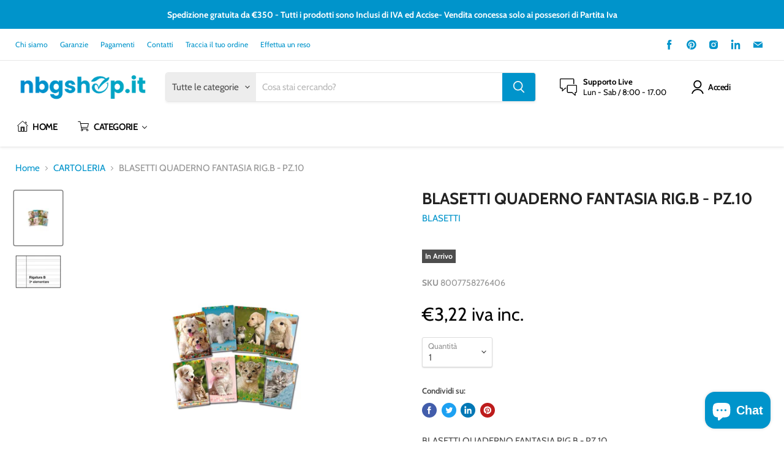

--- FILE ---
content_type: text/html; charset=utf-8
request_url: https://www.nbgshop.it/collections/5/products/blasetti-quaderno-fantasia-rig-b
body_size: 68190
content:
<!doctype html>
<html class="no-js no-touch" lang="it">
  <head>
    <script type="application/vnd.locksmith+json" data-locksmith>{"version":"v254","locked":false,"initialized":true,"scope":"product","access_granted":true,"access_denied":false,"requires_customer":false,"manual_lock":false,"remote_lock":false,"has_timeout":false,"remote_rendered":null,"hide_resource":false,"hide_links_to_resource":false,"transparent":true,"locks":{"all":[],"opened":[]},"keys":[],"keys_signature":"8da8785f8d4e6abd90ae0e850331974d7540936b24577d66bc3e996ebc426017","state":{"template":"product","theme":123705295028,"product":"blasetti-quaderno-fantasia-rig-b","collection":"5","page":null,"blog":null,"article":null,"app":null},"now":1768967243,"path":"\/collections\/5\/products\/blasetti-quaderno-fantasia-rig-b","locale_root_url":"\/","canonical_url":"https:\/\/www.nbgshop.it\/products\/blasetti-quaderno-fantasia-rig-b","customer_id":null,"customer_id_signature":"8da8785f8d4e6abd90ae0e850331974d7540936b24577d66bc3e996ebc426017","cart":null}</script><script data-locksmith>!function(){undefined;!function(){var s=window.Locksmith={},e=document.querySelector('script[type="application/vnd.locksmith+json"]'),n=e&&e.innerHTML;if(s.state={},s.util={},s.loading=!1,n)try{s.state=JSON.parse(n)}catch(d){}if(document.addEventListener&&document.querySelector){var o,i,a,t=[76,79,67,75,83,77,73,84,72,49,49],c=function(){i=t.slice(0)},l="style",r=function(e){e&&27!==e.keyCode&&"click"!==e.type||(document.removeEventListener("keydown",r),document.removeEventListener("click",r),o&&document.body.removeChild(o),o=null)};c(),document.addEventListener("keyup",function(e){if(e.keyCode===i[0]){if(clearTimeout(a),i.shift(),0<i.length)return void(a=setTimeout(c,1e3));c(),r(),(o=document.createElement("div"))[l].width="50%",o[l].maxWidth="1000px",o[l].height="85%",o[l].border="1px rgba(0, 0, 0, 0.2) solid",o[l].background="rgba(255, 255, 255, 0.99)",o[l].borderRadius="4px",o[l].position="fixed",o[l].top="50%",o[l].left="50%",o[l].transform="translateY(-50%) translateX(-50%)",o[l].boxShadow="0 2px 5px rgba(0, 0, 0, 0.3), 0 0 100vh 100vw rgba(0, 0, 0, 0.5)",o[l].zIndex="2147483645";var t=document.createElement("textarea");t.value=JSON.stringify(JSON.parse(n),null,2),t[l].border="none",t[l].display="block",t[l].boxSizing="border-box",t[l].width="100%",t[l].height="100%",t[l].background="transparent",t[l].padding="22px",t[l].fontFamily="monospace",t[l].fontSize="14px",t[l].color="#333",t[l].resize="none",t[l].outline="none",t.readOnly=!0,o.appendChild(t),document.body.appendChild(o),t.addEventListener("click",function(e){e.stopImmediatePropagation()}),t.select(),document.addEventListener("keydown",r),document.addEventListener("click",r)}})}s.isEmbedded=-1!==window.location.search.indexOf("_ab=0&_fd=0&_sc=1"),s.path=s.state.path||window.location.pathname,s.basePath=s.state.locale_root_url.concat("/apps/locksmith").replace(/^\/\//,"/"),s.reloading=!1,s.util.console=window.console||{log:function(){},error:function(){}},s.util.makeUrl=function(e,t){var n,o=s.basePath+e,i=[],a=s.cache();for(n in a)i.push(n+"="+encodeURIComponent(a[n]));for(n in t)i.push(n+"="+encodeURIComponent(t[n]));return s.state.customer_id&&(i.push("customer_id="+encodeURIComponent(s.state.customer_id)),i.push("customer_id_signature="+encodeURIComponent(s.state.customer_id_signature))),o+=(-1===o.indexOf("?")?"?":"&")+i.join("&")},s._initializeCallbacks=[],s.on=function(e,t){if("initialize"!==e)throw'Locksmith.on() currently only supports the "initialize" event';s._initializeCallbacks.push(t)},s.initializeSession=function(e){if(!s.isEmbedded){var t=!1,n=!0,o=!0;(e=e||{}).silent&&(o=n=!(t=!0)),s.ping({silent:t,spinner:n,reload:o,callback:function(){s._initializeCallbacks.forEach(function(e){e()})}})}},s.cache=function(e){var t={};try{var n=function i(e){return(document.cookie.match("(^|; )"+e+"=([^;]*)")||0)[2]};t=JSON.parse(decodeURIComponent(n("locksmith-params")||"{}"))}catch(d){}if(e){for(var o in e)t[o]=e[o];document.cookie="locksmith-params=; expires=Thu, 01 Jan 1970 00:00:00 GMT; path=/",document.cookie="locksmith-params="+encodeURIComponent(JSON.stringify(t))+"; path=/"}return t},s.cache.cart=s.state.cart,s.cache.cartLastSaved=null,s.params=s.cache(),s.util.reload=function(){s.reloading=!0;try{window.location.href=window.location.href.replace(/#.*/,"")}catch(d){s.util.console.error("Preferred reload method failed",d),window.location.reload()}},s.cache.saveCart=function(e){if(!s.cache.cart||s.cache.cart===s.cache.cartLastSaved)return e?e():null;var t=s.cache.cartLastSaved;s.cache.cartLastSaved=s.cache.cart,fetch("/cart/update.js",{method:"POST",headers:{"Content-Type":"application/json",Accept:"application/json"},body:JSON.stringify({attributes:{locksmith:s.cache.cart}})}).then(function(e){if(!e.ok)throw new Error("Cart update failed: "+e.status);return e.json()}).then(function(){e&&e()})["catch"](function(e){if(s.cache.cartLastSaved=t,!s.reloading)throw e})},s.util.spinnerHTML='<style>body{background:#FFF}@keyframes spin{from{transform:rotate(0deg)}to{transform:rotate(360deg)}}#loading{display:flex;width:100%;height:50vh;color:#777;align-items:center;justify-content:center}#loading .spinner{display:block;animation:spin 600ms linear infinite;position:relative;width:50px;height:50px}#loading .spinner-ring{stroke:currentColor;stroke-dasharray:100%;stroke-width:2px;stroke-linecap:round;fill:none}</style><div id="loading"><div class="spinner"><svg width="100%" height="100%"><svg preserveAspectRatio="xMinYMin"><circle class="spinner-ring" cx="50%" cy="50%" r="45%"></circle></svg></svg></div></div>',s.util.clobberBody=function(e){document.body.innerHTML=e},s.util.clobberDocument=function(e){e.responseText&&(e=e.responseText),document.documentElement&&document.removeChild(document.documentElement);var t=document.open("text/html","replace");t.writeln(e),t.close(),setTimeout(function(){var e=t.querySelector("[autofocus]");e&&e.focus()},100)},s.util.serializeForm=function(e){if(e&&"FORM"===e.nodeName){var t,n,o={};for(t=e.elements.length-1;0<=t;t-=1)if(""!==e.elements[t].name)switch(e.elements[t].nodeName){case"INPUT":switch(e.elements[t].type){default:case"text":case"hidden":case"password":case"button":case"reset":case"submit":o[e.elements[t].name]=e.elements[t].value;break;case"checkbox":case"radio":e.elements[t].checked&&(o[e.elements[t].name]=e.elements[t].value);break;case"file":}break;case"TEXTAREA":o[e.elements[t].name]=e.elements[t].value;break;case"SELECT":switch(e.elements[t].type){case"select-one":o[e.elements[t].name]=e.elements[t].value;break;case"select-multiple":for(n=e.elements[t].options.length-1;0<=n;n-=1)e.elements[t].options[n].selected&&(o[e.elements[t].name]=e.elements[t].options[n].value)}break;case"BUTTON":switch(e.elements[t].type){case"reset":case"submit":case"button":o[e.elements[t].name]=e.elements[t].value}}return o}},s.util.on=function(e,a,s,t){t=t||document;var c="locksmith-"+e+a,n=function(e){var t=e.target,n=e.target.parentElement,o=t&&t.className&&(t.className.baseVal||t.className)||"",i=n&&n.className&&(n.className.baseVal||n.className)||"";("string"==typeof o&&-1!==o.split(/\s+/).indexOf(a)||"string"==typeof i&&-1!==i.split(/\s+/).indexOf(a))&&!e[c]&&(e[c]=!0,s(e))};t.attachEvent?t.attachEvent(e,n):t.addEventListener(e,n,!1)},s.util.enableActions=function(e){s.util.on("click","locksmith-action",function(e){e.preventDefault();var t=e.target;t.dataset.confirmWith&&!confirm(t.dataset.confirmWith)||(t.disabled=!0,t.innerText=t.dataset.disableWith,s.post("/action",t.dataset.locksmithParams,{spinner:!1,type:"text",success:function(e){(e=JSON.parse(e.responseText)).message&&alert(e.message),s.util.reload()}}))},e)},s.util.inject=function(e,t){var n=["data","locksmith","append"];if(-1!==t.indexOf(n.join("-"))){var o=document.createElement("div");o.innerHTML=t,e.appendChild(o)}else e.innerHTML=t;var i,a,s=e.querySelectorAll("script");for(a=0;a<s.length;++a){i=s[a];var c=document.createElement("script");if(i.type&&(c.type=i.type),i.src)c.src=i.src;else{var l=document.createTextNode(i.innerHTML);c.appendChild(l)}e.appendChild(c)}var r=e.querySelector("[autofocus]");r&&r.focus()},s.post=function(e,t,n){!1!==(n=n||{}).spinner&&s.util.clobberBody(s.util.spinnerHTML);var o={};n.container===document?(o.layout=1,n.success=function(e){s.util.clobberDocument(e)}):n.container&&(o.layout=0,n.success=function(e){var t=document.getElementById(n.container);s.util.inject(t,e),t.id===t.firstChild.id&&t.parentElement.replaceChild(t.firstChild,t)}),n.form_type&&(t.form_type=n.form_type),n.include_layout_classes!==undefined&&(t.include_layout_classes=n.include_layout_classes),n.lock_id!==undefined&&(t.lock_id=n.lock_id),s.loading=!0;var i=s.util.makeUrl(e,o),a="json"===n.type||"text"===n.type;fetch(i,{method:"POST",headers:{"Content-Type":"application/json",Accept:a?"application/json":"text/html"},body:JSON.stringify(t)}).then(function(e){if(!e.ok)throw new Error("Request failed: "+e.status);return e.text()}).then(function(e){var t=n.success||s.util.clobberDocument;t(a?{responseText:e}:e)})["catch"](function(e){if(!s.reloading)if("dashboard.weglot.com"!==window.location.host){if(!n.silent)throw alert("Something went wrong! Please refresh and try again."),e;console.error(e)}else console.error(e)})["finally"](function(){s.loading=!1})},s.postResource=function(e,t){e.path=s.path,e.search=window.location.search,e.state=s.state,e.passcode&&(e.passcode=e.passcode.trim()),e.email&&(e.email=e.email.trim()),e.state.cart=s.cache.cart,e.locksmith_json=s.jsonTag,e.locksmith_json_signature=s.jsonTagSignature,s.post("/resource",e,t)},s.ping=function(e){if(!s.isEmbedded){e=e||{};s.post("/ping",{path:s.path,search:window.location.search,state:s.state},{spinner:!!e.spinner,silent:"undefined"==typeof e.silent||e.silent,type:"text",success:function(e){e&&e.responseText?(e=JSON.parse(e.responseText)).messages&&0<e.messages.length&&s.showMessages(e.messages):console.error("[Locksmith] Invalid result in ping callback:",e)}})}},s.timeoutMonitor=function(){var e=s.cache.cart;s.ping({callback:function(){e!==s.cache.cart||setTimeout(function(){s.timeoutMonitor()},6e4)}})},s.showMessages=function(e){var t=document.createElement("div");t.style.position="fixed",t.style.left=0,t.style.right=0,t.style.bottom="-50px",t.style.opacity=0,t.style.background="#191919",t.style.color="#ddd",t.style.transition="bottom 0.2s, opacity 0.2s",t.style.zIndex=999999,t.innerHTML="        <style>          .locksmith-ab .locksmith-b { display: none; }          .locksmith-ab.toggled .locksmith-b { display: flex; }          .locksmith-ab.toggled .locksmith-a { display: none; }          .locksmith-flex { display: flex; flex-wrap: wrap; justify-content: space-between; align-items: center; padding: 10px 20px; }          .locksmith-message + .locksmith-message { border-top: 1px #555 solid; }          .locksmith-message a { color: inherit; font-weight: bold; }          .locksmith-message a:hover { color: inherit; opacity: 0.8; }          a.locksmith-ab-toggle { font-weight: inherit; text-decoration: underline; }          .locksmith-text { flex-grow: 1; }          .locksmith-cta { flex-grow: 0; text-align: right; }          .locksmith-cta button { transform: scale(0.8); transform-origin: left; }          .locksmith-cta > * { display: block; }          .locksmith-cta > * + * { margin-top: 10px; }          .locksmith-message a.locksmith-close { flex-grow: 0; text-decoration: none; margin-left: 15px; font-size: 30px; font-family: monospace; display: block; padding: 2px 10px; }                    @media screen and (max-width: 600px) {            .locksmith-wide-only { display: none !important; }            .locksmith-flex { padding: 0 15px; }            .locksmith-flex > * { margin-top: 5px; margin-bottom: 5px; }            .locksmith-cta { text-align: left; }          }                    @media screen and (min-width: 601px) {            .locksmith-narrow-only { display: none !important; }          }        </style>      "+e.map(function(e){return'<div class="locksmith-message">'+e+"</div>"}).join(""),document.body.appendChild(t),document.body.style.position="relative",document.body.parentElement.style.paddingBottom=t.offsetHeight+"px",setTimeout(function(){t.style.bottom=0,t.style.opacity=1},50),s.util.on("click","locksmith-ab-toggle",function(e){e.preventDefault();for(var t=e.target.parentElement;-1===t.className.split(" ").indexOf("locksmith-ab");)t=t.parentElement;-1!==t.className.split(" ").indexOf("toggled")?t.className=t.className.replace("toggled",""):t.className=t.className+" toggled"}),s.util.enableActions(t)}}()}();</script>
      <script data-locksmith>Locksmith.cache.cart=null</script>

  <script data-locksmith>Locksmith.jsonTag="{\"version\":\"v254\",\"locked\":false,\"initialized\":true,\"scope\":\"product\",\"access_granted\":true,\"access_denied\":false,\"requires_customer\":false,\"manual_lock\":false,\"remote_lock\":false,\"has_timeout\":false,\"remote_rendered\":null,\"hide_resource\":false,\"hide_links_to_resource\":false,\"transparent\":true,\"locks\":{\"all\":[],\"opened\":[]},\"keys\":[],\"keys_signature\":\"8da8785f8d4e6abd90ae0e850331974d7540936b24577d66bc3e996ebc426017\",\"state\":{\"template\":\"product\",\"theme\":123705295028,\"product\":\"blasetti-quaderno-fantasia-rig-b\",\"collection\":\"5\",\"page\":null,\"blog\":null,\"article\":null,\"app\":null},\"now\":1768967243,\"path\":\"\\\/collections\\\/5\\\/products\\\/blasetti-quaderno-fantasia-rig-b\",\"locale_root_url\":\"\\\/\",\"canonical_url\":\"https:\\\/\\\/www.nbgshop.it\\\/products\\\/blasetti-quaderno-fantasia-rig-b\",\"customer_id\":null,\"customer_id_signature\":\"8da8785f8d4e6abd90ae0e850331974d7540936b24577d66bc3e996ebc426017\",\"cart\":null}";Locksmith.jsonTagSignature="6f9a5ceb4ff4bee74cd499565a69ee3479a5a9806fbeb7b45b4a64a9a461d6a9"</script>
    <meta charset="utf-8">
    <meta http-equiv="x-ua-compatible" content="IE=edge">

    <link rel="preconnect" href="https://cdn.shopify.com">
    <link rel="preconnect" href="https://fonts.shopifycdn.com">
    <link rel="preconnect" href="https://v.shopify.com">
    <link rel="preconnect" href="https://cdn.shopifycloud.com">

    <title>BLASETTI QUADERNO FANTASIA RIG.B - PZ.10 — Nbg Shop | L&#39;ingrosso che cercavi</title>

    
<meta name="description" content="BLASETTI QUADERNO FANTASIA RIG.B - PZ.10">


    
  <link rel="shortcut icon" href="//www.nbgshop.it/cdn/shop/files/favion_32x32.png?v=1628270326" type="image/png">


    
      <link rel="canonical" href="https://www.nbgshop.it/products/blasetti-quaderno-fantasia-rig-b" />
    

    <meta name="viewport" content="width=device-width">

    
    















<meta property="og:site_name" content="Nbg Shop | L&#39;ingrosso che cercavi">
<meta property="og:url" content="https://www.nbgshop.it/products/blasetti-quaderno-fantasia-rig-b"><meta property="og:title" content="BLASETTI QUADERNO FANTASIA RIG.B - PZ.10">
<meta property="og:type" content="website">
<meta property="og:description" content="BLASETTI QUADERNO FANTASIA RIG.B - PZ.10">



    
    
    

    
    
    <meta
      property="og:image"
      content="https://www.nbgshop.it/cdn/shop/files/maxi-quaderno-blasetti-copertine-fantasia-rigb-conf-10-pz_1200x1372.jpg?v=1697179300"
    />
    <meta
      property="og:image:secure_url"
      content="https://www.nbgshop.it/cdn/shop/files/maxi-quaderno-blasetti-copertine-fantasia-rigb-conf-10-pz_1200x1372.jpg?v=1697179300"
    />
    <meta property="og:image:width" content="1200" />
    <meta property="og:image:height" content="1372" />
    
    
    <meta property="og:image:alt" content="Social media image" />
  















<meta name="twitter:title" content="BLASETTI QUADERNO FANTASIA RIG.B - PZ.10">
<meta name="twitter:description" content="BLASETTI QUADERNO FANTASIA RIG.B - PZ.10">

    
    
    
      
      
      <meta name="twitter:card" content="summary">
    
    
    <meta
      property="twitter:image"
      content="https://www.nbgshop.it/cdn/shop/files/maxi-quaderno-blasetti-copertine-fantasia-rigb-conf-10-pz_1200x1200_crop_center.jpg?v=1697179300"
    />
    <meta property="twitter:image:width" content="1200" />
    <meta property="twitter:image:height" content="1200" />
    
    
    <meta property="twitter:image:alt" content="Social media image" />
  


    <link rel="preload" href="//www.nbgshop.it/cdn/fonts/cabin/cabin_n6.c6b1e64927bbec1c65aab7077888fb033480c4f7.woff2" as="font" crossorigin="anonymous">
    <link rel="preload" as="style" href="//www.nbgshop.it/cdn/shop/t/3/assets/theme.css?v=164217803979954950761753704269">

    
  <script>window.performance && window.performance.mark && window.performance.mark('shopify.content_for_header.start');</script><meta name="google-site-verification" content="CNEB2HQtisPOZUReN8Hbs7mke9ioqT5eqChIMfDj8AY">
<meta name="facebook-domain-verification" content="x7g3pks5w8k8pgpykgtyp5chor0y6x">
<meta name="google-site-verification" content="5b-DWFpxmDNulnIpar4g7slwLsIfN0Za9cYqURiBC48">
<meta id="shopify-digital-wallet" name="shopify-digital-wallet" content="/56603476148/digital_wallets/dialog">
<meta name="shopify-checkout-api-token" content="566b82d05ed260f6a5ce187bbf1e58cb">
<meta id="in-context-paypal-metadata" data-shop-id="56603476148" data-venmo-supported="false" data-environment="production" data-locale="it_IT" data-paypal-v4="true" data-currency="EUR">
<link rel="alternate" type="application/json+oembed" href="https://www.nbgshop.it/products/blasetti-quaderno-fantasia-rig-b.oembed">
<script async="async" src="/checkouts/internal/preloads.js?locale=it-IT"></script>
<script id="shopify-features" type="application/json">{"accessToken":"566b82d05ed260f6a5ce187bbf1e58cb","betas":["rich-media-storefront-analytics"],"domain":"www.nbgshop.it","predictiveSearch":true,"shopId":56603476148,"locale":"it"}</script>
<script>var Shopify = Shopify || {};
Shopify.shop = "nbg-shopp.myshopify.com";
Shopify.locale = "it";
Shopify.currency = {"active":"EUR","rate":"1.0"};
Shopify.country = "IT";
Shopify.theme = {"name":"Empire (Jun-15-2021)","id":123705295028,"schema_name":"Empire","schema_version":"5.11.1","theme_store_id":null,"role":"main"};
Shopify.theme.handle = "null";
Shopify.theme.style = {"id":null,"handle":null};
Shopify.cdnHost = "www.nbgshop.it/cdn";
Shopify.routes = Shopify.routes || {};
Shopify.routes.root = "/";</script>
<script type="module">!function(o){(o.Shopify=o.Shopify||{}).modules=!0}(window);</script>
<script>!function(o){function n(){var o=[];function n(){o.push(Array.prototype.slice.apply(arguments))}return n.q=o,n}var t=o.Shopify=o.Shopify||{};t.loadFeatures=n(),t.autoloadFeatures=n()}(window);</script>
<script id="shop-js-analytics" type="application/json">{"pageType":"product"}</script>
<script defer="defer" async type="module" src="//www.nbgshop.it/cdn/shopifycloud/shop-js/modules/v2/client.init-shop-cart-sync_DXGljDCh.it.esm.js"></script>
<script defer="defer" async type="module" src="//www.nbgshop.it/cdn/shopifycloud/shop-js/modules/v2/chunk.common_Dby6QE3M.esm.js"></script>
<script type="module">
  await import("//www.nbgshop.it/cdn/shopifycloud/shop-js/modules/v2/client.init-shop-cart-sync_DXGljDCh.it.esm.js");
await import("//www.nbgshop.it/cdn/shopifycloud/shop-js/modules/v2/chunk.common_Dby6QE3M.esm.js");

  window.Shopify.SignInWithShop?.initShopCartSync?.({"fedCMEnabled":true,"windoidEnabled":true});

</script>
<script>(function() {
  var isLoaded = false;
  function asyncLoad() {
    if (isLoaded) return;
    isLoaded = true;
    var urls = ["https:\/\/cdn.shopify.com\/s\/files\/1\/0566\/0347\/6148\/t\/3\/assets\/booster_eu_cookie_56603476148.js?v=1623833773\u0026shop=nbg-shopp.myshopify.com","https:\/\/cdn.tprw.reputon.com\/assets\/widget.js?shop=nbg-shopp.myshopify.com","https:\/\/ecommplugins-scripts.trustpilot.com\/v2.1\/js\/header.min.js?settings=eyJrZXkiOiJYMjJyeWlHclF0MHZ2T1FrIiwicyI6InNrdSJ9\u0026shop=nbg-shopp.myshopify.com","https:\/\/ecommplugins-trustboxsettings.trustpilot.com\/nbg-shopp.myshopify.com.js?settings=1644574904891\u0026shop=nbg-shopp.myshopify.com","https:\/\/widget.trustpilot.com\/bootstrap\/v5\/tp.widget.sync.bootstrap.min.js?shop=nbg-shopp.myshopify.com","\/\/cdn.shopify.com\/proxy\/356a747187d04b92c7bb5c9478b4a53117a73776385bf9d8b6158a1afbd1d19a\/b2b-solution.bsscommerce.com\/js\/bss-b2b-cp.js?shop=nbg-shopp.myshopify.com\u0026sp-cache-control=cHVibGljLCBtYXgtYWdlPTkwMA"];
    for (var i = 0; i < urls.length; i++) {
      var s = document.createElement('script');
      s.type = 'text/javascript';
      s.async = true;
      s.src = urls[i];
      var x = document.getElementsByTagName('script')[0];
      x.parentNode.insertBefore(s, x);
    }
  };
  if(window.attachEvent) {
    window.attachEvent('onload', asyncLoad);
  } else {
    window.addEventListener('load', asyncLoad, false);
  }
})();</script>
<script id="__st">var __st={"a":56603476148,"offset":3600,"reqid":"a4b7bf79-f8c2-4418-874b-acd87783307f-1768967243","pageurl":"www.nbgshop.it\/collections\/5\/products\/blasetti-quaderno-fantasia-rig-b","u":"ad8d247b0120","p":"product","rtyp":"product","rid":6910957748404};</script>
<script>window.ShopifyPaypalV4VisibilityTracking = true;</script>
<script id="form-persister">!function(){'use strict';const t='contact',e='new_comment',n=[[t,t],['blogs',e],['comments',e],[t,'customer']],o='password',r='form_key',c=['recaptcha-v3-token','g-recaptcha-response','h-captcha-response',o],s=()=>{try{return window.sessionStorage}catch{return}},i='__shopify_v',u=t=>t.elements[r],a=function(){const t=[...n].map((([t,e])=>`form[action*='/${t}']:not([data-nocaptcha='true']) input[name='form_type'][value='${e}']`)).join(',');var e;return e=t,()=>e?[...document.querySelectorAll(e)].map((t=>t.form)):[]}();function m(t){const e=u(t);a().includes(t)&&(!e||!e.value)&&function(t){try{if(!s())return;!function(t){const e=s();if(!e)return;const n=u(t);if(!n)return;const o=n.value;o&&e.removeItem(o)}(t);const e=Array.from(Array(32),(()=>Math.random().toString(36)[2])).join('');!function(t,e){u(t)||t.append(Object.assign(document.createElement('input'),{type:'hidden',name:r})),t.elements[r].value=e}(t,e),function(t,e){const n=s();if(!n)return;const r=[...t.querySelectorAll(`input[type='${o}']`)].map((({name:t})=>t)),u=[...c,...r],a={};for(const[o,c]of new FormData(t).entries())u.includes(o)||(a[o]=c);n.setItem(e,JSON.stringify({[i]:1,action:t.action,data:a}))}(t,e)}catch(e){console.error('failed to persist form',e)}}(t)}const f=t=>{if('true'===t.dataset.persistBound)return;const e=function(t,e){const n=function(t){return'function'==typeof t.submit?t.submit:HTMLFormElement.prototype.submit}(t).bind(t);return function(){let t;return()=>{t||(t=!0,(()=>{try{e(),n()}catch(t){(t=>{console.error('form submit failed',t)})(t)}})(),setTimeout((()=>t=!1),250))}}()}(t,(()=>{m(t)}));!function(t,e){if('function'==typeof t.submit&&'function'==typeof e)try{t.submit=e}catch{}}(t,e),t.addEventListener('submit',(t=>{t.preventDefault(),e()})),t.dataset.persistBound='true'};!function(){function t(t){const e=(t=>{const e=t.target;return e instanceof HTMLFormElement?e:e&&e.form})(t);e&&m(e)}document.addEventListener('submit',t),document.addEventListener('DOMContentLoaded',(()=>{const e=a();for(const t of e)f(t);var n;n=document.body,new window.MutationObserver((t=>{for(const e of t)if('childList'===e.type&&e.addedNodes.length)for(const t of e.addedNodes)1===t.nodeType&&'FORM'===t.tagName&&a().includes(t)&&f(t)})).observe(n,{childList:!0,subtree:!0,attributes:!1}),document.removeEventListener('submit',t)}))}()}();</script>
<script integrity="sha256-4kQ18oKyAcykRKYeNunJcIwy7WH5gtpwJnB7kiuLZ1E=" data-source-attribution="shopify.loadfeatures" defer="defer" src="//www.nbgshop.it/cdn/shopifycloud/storefront/assets/storefront/load_feature-a0a9edcb.js" crossorigin="anonymous"></script>
<script data-source-attribution="shopify.dynamic_checkout.dynamic.init">var Shopify=Shopify||{};Shopify.PaymentButton=Shopify.PaymentButton||{isStorefrontPortableWallets:!0,init:function(){window.Shopify.PaymentButton.init=function(){};var t=document.createElement("script");t.src="https://www.nbgshop.it/cdn/shopifycloud/portable-wallets/latest/portable-wallets.it.js",t.type="module",document.head.appendChild(t)}};
</script>
<script data-source-attribution="shopify.dynamic_checkout.buyer_consent">
  function portableWalletsHideBuyerConsent(e){var t=document.getElementById("shopify-buyer-consent"),n=document.getElementById("shopify-subscription-policy-button");t&&n&&(t.classList.add("hidden"),t.setAttribute("aria-hidden","true"),n.removeEventListener("click",e))}function portableWalletsShowBuyerConsent(e){var t=document.getElementById("shopify-buyer-consent"),n=document.getElementById("shopify-subscription-policy-button");t&&n&&(t.classList.remove("hidden"),t.removeAttribute("aria-hidden"),n.addEventListener("click",e))}window.Shopify?.PaymentButton&&(window.Shopify.PaymentButton.hideBuyerConsent=portableWalletsHideBuyerConsent,window.Shopify.PaymentButton.showBuyerConsent=portableWalletsShowBuyerConsent);
</script>
<script data-source-attribution="shopify.dynamic_checkout.cart.bootstrap">document.addEventListener("DOMContentLoaded",(function(){function t(){return document.querySelector("shopify-accelerated-checkout-cart, shopify-accelerated-checkout")}if(t())Shopify.PaymentButton.init();else{new MutationObserver((function(e,n){t()&&(Shopify.PaymentButton.init(),n.disconnect())})).observe(document.body,{childList:!0,subtree:!0})}}));
</script>
<link id="shopify-accelerated-checkout-styles" rel="stylesheet" media="screen" href="https://www.nbgshop.it/cdn/shopifycloud/portable-wallets/latest/accelerated-checkout-backwards-compat.css" crossorigin="anonymous">
<style id="shopify-accelerated-checkout-cart">
        #shopify-buyer-consent {
  margin-top: 1em;
  display: inline-block;
  width: 100%;
}

#shopify-buyer-consent.hidden {
  display: none;
}

#shopify-subscription-policy-button {
  background: none;
  border: none;
  padding: 0;
  text-decoration: underline;
  font-size: inherit;
  cursor: pointer;
}

#shopify-subscription-policy-button::before {
  box-shadow: none;
}

      </style>

<script>window.performance && window.performance.mark && window.performance.mark('shopify.content_for_header.end');</script>

    <link href="//www.nbgshop.it/cdn/shop/t/3/assets/theme.css?v=164217803979954950761753704269" rel="stylesheet" type="text/css" media="all" />

    
    <script>
      window.Theme = window.Theme || {};
      window.Theme.routes = {
        "root_url": "/",
        "account_url": "/account",
        "account_login_url": "/account/login",
        "account_logout_url": "/account/logout",
        "account_register_url": "/account/register",
        "account_addresses_url": "/account/addresses",
        "collections_url": "/collections",
        "all_products_collection_url": "/collections/all",
        "search_url": "/search",
        "cart_url": "/cart",
        "cart_add_url": "/cart/add",
        "cart_change_url": "/cart/change",
        "cart_clear_url": "/cart/clear",
        "product_recommendations_url": "/recommendations/products",
      };
    </script>
    

  
                <script type="text/javascript">var lp_activateApp = '1';var lp_initialSetting = '1';var lp_messageForVisitors = '{REGISTRATION}';var lp_loginLinkText = 'Accedi o Registrati per il prezzo';var lp_backgroundColorOfMassageBox = '#ffffff';var lp_textColorOfMassageBox = '#004A84';var lp_fontSize = '11';var lp_showBorderOnMessageBox = '0';var lp_showBorderRadiusOnMessageBox = '1';var lp_hasShowHideProducts = '0';var lp_showHideProducts = '1';var lp_tags = '';</script><script type="text/javascript">var hidePriceScripttags = [{"scripttags":"https:\/\/storage.googleapis.com\/singleton-software-bucket\/logintoseeprice\/prod\/main.js"},{"scripttags":"https:\/\/storage.googleapis.com\/singleton-software-bucket\/logintoseeprice\/prod\/main_v2.js"}];var hidePriceStoreID = 2138;</script><script type="text/javascript">
    var customerIsLogged = false;
    var customerAccountsEnabled = false;
</script>

    <script type="text/javascript">
        var customerAccountsEnabled = true;
    </script>
    
        <div id="hidePriceStyles">
            <style>
                .hidePrice{display:none !important;} .search-flydown--product-price--main, form[action*="/cart/add"] button, form button[name="add"], form[action*="/cart/add"] input[type="submit"], a[href*="/cart"], .shopify-payment-button {display:none !important;}
            </style>
        </div>
    

<script type="text/javascript">
  	var intervalId = null;
  	var varCounter = 0;
  	var containScriptTagFirstControll = false;
  	var containScriptTagSecondControll = false;
	window.onload = function() {
		hpAllscripts = document.getElementsByTagName("script");
		for (var i = 0; i < hpAllscripts.length; i++) {
			for (var j = 0; j < hidePriceScripttags.length; j++) {
              	if (hpAllscripts[i].src.includes(hidePriceScripttags[j].scripttags)) {
					containScriptTagFirstControll = true;
				}
			}
		}
		if (!containScriptTagFirstControll) {
			intervalId = setInterval(function() {
				if (varCounter < 5) {
					varCounter++;
					hpAllscripts = document.getElementsByTagName("script");
					for (var i = 0; i < hpAllscripts.length; i++) {
						for (var j = 0; j < hidePriceScripttags.length; j++) {
                            if (hpAllscripts[i].src.includes(hidePriceScripttags[j].scripttags)) {
                                containScriptTagSecondControll = true;
                            }
                        }
                    }
				} else {
					if (!containScriptTagSecondControll) {
						item = document.getElementById("hidePriceStyles");
                        item.parentNode.removeChild(item);
                    }  clearInterval(intervalId);
				}
			}, 100);
        }
	}
    
    function displayHidePriceOverride(arguments) {
        jQuery = arguments[0];
        if (parseInt(lp_activateApp) == 1) {
            if (lp_messageForVisitors.length > 0) {
                jQuery('.hidePrice').each(function () {
                    if (jQuery(this).parent().parent().parent().find('.notAuthorizedBox').length == 0 || !jQuery(this).parent().parent().parent().find('.notAuthorizedBox').is(":visible")) {
                        jQuery(this).parent().css('text-decoration', 'none');
                        jQuery(this).parent().parent().css('text-decoration', 'none');
                        jQuery(this).after("<div class='notAuthorizedBox' style='display:none'></div>");
                        jQuery(this).parent().find('.notAuthorizedBox').append("<p class='notAuthorizedBoxText'>" + callFunctionHP('getFinalMessage', []) + "</p>");
                        jQuery(this).parent().find('.notAuthorizedBox').css({
                            "padding": "10px",
                            "background-color": lp_backgroundColorOfMassageBox,
                            "white-space": "pre-line",
                            "border": (parseInt(lp_showBorderOnMessageBox) == 1) ? "1px solid black" : "none"
                        });
                        jQuery(this).parent().find('.notAuthorizedBox').find(".notAuthorizedBoxText").css({
                            "color": lp_textColorOfMassageBox,
                            "font-size": lp_fontSize + "px",
                            "font-family": "-apple-system, BlinkMacSystemFont, San Francisco, Roboto, Segoe UI, Helvetica Neue, sans-serif",
                            "font-weight": "normal",
                            "text-align": "center",
                            "margin": "0"
                        });
                        if (parseInt(lp_showBorderRadiusOnMessageBox) == 1) {
                            jQuery(this).parent().find('.notAuthorizedBox').css({
                                "-webkit-border-radius": "8px",
                                "-moz-border-radius": "8px",
                                "border-radius": "8px"
                            });
                        }
                        jQuery(this).parent().find('.notAuthorizedBox').fadeIn("fast");
                    }
                });
            }
            jQuery('.hidePrice').each(function() {
                jQuery(this).empty();
            });
            jQuery('.search-flydown--product-price--main, form[action*="/cart/add"] button, form button[name="add"], form[action*="/cart/add"] input[type="submit"], a[href*="/cart"], .shopify-payment-button').each(function() {
                jQuery(this).remove();
            });
        } else {
            jQuery('.hidePrice').each(function() {
                jQuery(this).show();
            });
            jQuery('.search-flydown--product-price--main, form[action*="/cart/add"] button, form button[name="add"], form[action*="/cart/add"] input[type="submit"], a[href*="/cart"], .shopify-payment-button').each(function() {
                jQuery(this).show();
            });
        }
    }
</script><script type="text/javascript">var hidePriceScripttags = [{"scripttags":"https:\/\/storage.googleapis.com\/singleton-software-bucket\/logintoseeprice\/prod\/main.js"},{"scripttags":"https:\/\/storage.googleapis.com\/singleton-software-bucket\/logintoseeprice\/prod\/main_v2.js"}];var hidePriceStoreID = 2138;</script><script type="text/javascript">
    var customerIsLogged = false;
    var customerAccountsEnabled = false;
</script>

    <script type="text/javascript">
        var customerAccountsEnabled = true;
    </script>
    
        <div id="hidePriceStyles">
            <style>
                .hidePrice{display:none !important;} .search-flydown--product-price--main, form[action*="/cart/add"] button, form button[name="add"], form[action*="/cart/add"] input[type="submit"], a[href*="/cart"], .shopify-payment-button {display:none !important;}
            </style>
        </div>
    

<script type="text/javascript">
  	var intervalId = null;
  	var varCounter = 0;
  	var containScriptTagFirstControll = false;
  	var containScriptTagSecondControll = false;
	window.onload = function() {
		hpAllscripts = document.getElementsByTagName("script");
		for (var i = 0; i < hpAllscripts.length; i++) {
			for (var j = 0; j < hidePriceScripttags.length; j++) {
              	if (hpAllscripts[i].src.includes(hidePriceScripttags[j].scripttags)) {
					containScriptTagFirstControll = true;
				}
			}
		}
		if (!containScriptTagFirstControll) {
			intervalId = setInterval(function() {
				if (varCounter < 5) {
					varCounter++;
					hpAllscripts = document.getElementsByTagName("script");
					for (var i = 0; i < hpAllscripts.length; i++) {
						for (var j = 0; j < hidePriceScripttags.length; j++) {
                            if (hpAllscripts[i].src.includes(hidePriceScripttags[j].scripttags)) {
                                containScriptTagSecondControll = true;
                            }
                        }
                    }
				} else {
					if (!containScriptTagSecondControll) {
						item = document.getElementById("hidePriceStyles");
                        item.parentNode.removeChild(item);
                    }  clearInterval(intervalId);
				}
			}, 100);
        }
	}
    
    function displayHidePriceOverride(arguments) {
        jQuery = arguments[0];
        if (parseInt(lp_activateApp) == 1) {
            if (lp_messageForVisitors.length > 0) {
                jQuery('.hidePrice').each(function () {
                    if (jQuery(this).parent().parent().parent().find('.notAuthorizedBox').length == 0 || !jQuery(this).parent().parent().parent().find('.notAuthorizedBox').is(":visible")) {
                        jQuery(this).parent().css('text-decoration', 'none');
                        jQuery(this).parent().parent().css('text-decoration', 'none');
                        jQuery(this).after("<div class='notAuthorizedBox' style='display:none'></div>");
                        jQuery(this).parent().find('.notAuthorizedBox').append("<p class='notAuthorizedBoxText'>" + callFunctionHP('getFinalMessage', []) + "</p>");
                        jQuery(this).parent().find('.notAuthorizedBox').css({
                            "padding": "10px",
                            "background-color": lp_backgroundColorOfMassageBox,
                            "white-space": "pre-line",
                            "border": (parseInt(lp_showBorderOnMessageBox) == 1) ? "1px solid black" : "none"
                        });
                        jQuery(this).parent().find('.notAuthorizedBox').find(".notAuthorizedBoxText").css({
                            "color": lp_textColorOfMassageBox,
                            "font-size": lp_fontSize + "px",
                            "font-family": "-apple-system, BlinkMacSystemFont, San Francisco, Roboto, Segoe UI, Helvetica Neue, sans-serif",
                            "font-weight": "normal",
                            "text-align": "center",
                            "margin": "0"
                        });
                        if (parseInt(lp_showBorderRadiusOnMessageBox) == 1) {
                            jQuery(this).parent().find('.notAuthorizedBox').css({
                                "-webkit-border-radius": "8px",
                                "-moz-border-radius": "8px",
                                "border-radius": "8px"
                            });
                        }
                        jQuery(this).parent().find('.notAuthorizedBox').fadeIn("fast");
                    }
                });
            }
            jQuery('.hidePrice').each(function() {
                jQuery(this).empty();
            });
            jQuery('.search-flydown--product-price--main, form[action*="/cart/add"] button, form button[name="add"], form[action*="/cart/add"] input[type="submit"], a[href*="/cart"], .shopify-payment-button').each(function() {
                jQuery(this).remove();
            });
        } else {
            jQuery('.hidePrice').each(function() {
                jQuery(this).show();
            });
            jQuery('.search-flydown--product-price--main, form[action*="/cart/add"] button, form button[name="add"], form[action*="/cart/add"] input[type="submit"], a[href*="/cart"], .shopify-payment-button').each(function() {
                jQuery(this).show();
            });
        }
    }
</script>
                  <script src="//www.nbgshop.it/cdn/shop/t/3/assets/bss-file-configdata.js?v=19453381437224918031653660731" type="text/javascript"></script><script>
              if (typeof BSS_PL == 'undefined') {
                  var BSS_PL = {};
              }
              
              var bssPlApiServer = "https://product-labels-pro.bsscommerce.com";
              BSS_PL.customerTags = 'null';
              BSS_PL.configData = configDatas;
              BSS_PL.storeId = 17354;
              BSS_PL.currentPlan = "false";
              BSS_PL.storeIdCustomOld = "10678";
              BSS_PL.storeIdOldWIthPriority = "12200";
              BSS_PL.apiServerProduction = "https://product-labels-pro.bsscommerce.com";
              
              </script>
          <style>
.homepage-slideshow .slick-slide .bss_pl_img {
    visibility: hidden !important;
}
</style>
                    
<script>
    
    
    
    
    var gsf_conversion_data = {page_type : 'product', event : 'view_item', data : {product_data : [{variant_id : 40771464560820, product_id : 6910957748404, name : "BLASETTI QUADERNO FANTASIA RIG.B - PZ.10", price : "3.22", currency : "EUR", sku : "8007758276406", brand : "BLASETTI", variant : "Default Title", category : ""}], total_price : "3.22", shop_currency : "EUR"}};
    
</script>
<!-- BEGIN app block: shopify://apps/buddha-mega-menu-navigation/blocks/megamenu/dbb4ce56-bf86-4830-9b3d-16efbef51c6f -->
<script>
        var productImageAndPrice = [],
            collectionImages = [],
            articleImages = [],
            mmLivIcons = true,
            mmFlipClock = false,
            mmFixesUseJquery = false,
            mmNumMMI = 2,
            mmSchemaTranslation = {"shopLocale":"it","enabled":true,"menuStrings":[],"additional":{"it":{"Add to cart":"AGGIUNGI AL CARRELLO","Sold out":"IN ARRIVO","Title":"JUST ADDED TO YOUR CART","Out of Stock Title":"OUT OF STOCK","View Cart":"View Cart","NEW":"NUOVO","SALE":"LIMITATE","HOT":"OFFERTE"}}},
            mmMenuStrings =  [] ,
            mmShopLocale = "it",
            mmShopLocaleCollectionsRoute = "/collections",
            mmSchemaDesignJSON = [{"action":"menu-select","value":"main-menu"},{"action":"design","setting":"vertical_label_background_color_sale","value":"#0094cb"},{"action":"design","setting":"vertical_background_color","value":"#0094cb"},{"action":"design","setting":"addtocart_background_hover_color","value":"#0094cb"},{"action":"design","setting":"label_background_color_sale","value":"#0094cb"},{"action":"design","setting":"price_color","value":"#0094cb"},{"action":"design","setting":"link_hover_color","value":"#0094cb"},{"action":"design","setting":"font_family","value":"Default"},{"action":"design","setting":"font_size","value":"13px"},{"action":"design","setting":"text_color","value":"#222222"},{"action":"design","setting":"background_hover_color","value":"#f9f9f9"},{"action":"design","setting":"background_color","value":"#ffffff"},{"action":"design","setting":"button_text_hover_color","value":"#ffffff"},{"action":"design","setting":"button_text_color","value":"#ffffff"},{"action":"design","setting":"button_background_hover_color","value":"#0d8781"},{"action":"design","setting":"button_background_color","value":"#0da19a"},{"action":"design","setting":"addtocart_text_color","value":"#333333"},{"action":"design","setting":"addtocart_background_color","value":"#ffffff"},{"action":"design","setting":"addtocart_text_hover_color","value":"#ffffff"},{"action":"design","setting":"countdown_color","value":"#ffffff"},{"action":"design","setting":"countdown_background_color","value":"#333333"},{"action":"design","setting":"vertical_font_family","value":"Default"},{"action":"design","setting":"vertical_font_size","value":"13px"},{"action":"design","setting":"vertical_text_color","value":"#ffffff"},{"action":"design","setting":"vertical_link_hover_color","value":"#ffffff"},{"action":"design","setting":"vertical_price_color","value":"#ffffff"},{"action":"design","setting":"vertical_button_text_color","value":"#ffffff"},{"action":"design","setting":"vertical_addtocart_text_color","value":"#ffffff"},{"action":"design","setting":"vertical_countdown_color","value":"#ffffff"},{"action":"design","setting":"vertical_countdown_background_color","value":"#333333"},{"action":"design","setting":"vertical_addtocart_background_color","value":"#333333"},{"action":"design","setting":"vertical_button_background_color","value":"#333333"}],
            mmDomChangeSkipUl = "",
            buddhaMegaMenuShop = "nbg-shopp.myshopify.com",
            mmWireframeCompression = "0",
            mmExtensionAssetUrl = "https://cdn.shopify.com/extensions/019abe06-4a3f-7763-88da-170e1b54169b/mega-menu-151/assets/";var bestSellersHTML = '';var newestProductsHTML = '';var buddhaLivIcons={"home.svg":"<svg version=\"1.1\" xmlns=\"http:\/\/www.w3.org\/2000\/svg\" xmlns:xlink=\"http:\/\/www.w3.org\/1999\/xlink\" viewBox=\"0 0 60 60\" xml:space=\"preserve\" data-animoptions=\"{'duration':'1.5', 'repeat':'0', 'repeatDelay':'0.5'}\">\n\t<g class=\"lievo-main\">\n\t\t<g class=\"lievo-filledicon\">\n\t\t\t<rect x=\"26\" y=\"36\" fill=\"#CE9C7B\" stroke=\"#AE7C5B\" stroke-width=\"2\" stroke-linecap=\"square\" stroke-miterlimit=\"10\" width=\"8\" height=\"15\" data-animdata=\"\n\t\t\t\t{\n\t\t\t\t\t'steps':[\n\t\t\t\t\t\t{\n\t\t\t\t\t\t\t'duration':'1',\n\t\t\t\t\t\t\t'position':'0',\n\t\t\t\t\t\t\t'vars':{\n\t\t\t\t\t\t\t\t'scaleX':'0.001',\n\t\t\t\t\t\t\t\t'transformOrigin':'left center',\n\t\t\t\t\t\t\t\t'repeat':'1',\n\t\t\t\t\t\t\t\t'repeatDelay':'2',\n\t\t\t\t\t\t\t\t'yoyo':'true',\n\t\t\t\t\t\t\t\t'ease':'Power1.easeIn'\n\t\t\t\t\t\t\t}\n\t\t\t\t\t\t}\n\t\t\t\t\t]\n\t\t\t\t}\n\t\t\t\"\/>\n\t\t\t<path fill=\"#FDE3A7\" stroke=\"#D4A281\" stroke-width=\"2\" stroke-linecap=\"square\" stroke-miterlimit=\"10\" d=\"M30,14l17,15v22H37V33H23v18H13V29L30,14z\"\/>\n\t\t\t<polyline class=\"lievo-savelinecap\" fill=\"#D73C2C\" stroke=\"#B71C0C\" stroke-width=\"2\" stroke-miterlimit=\"10\" points=\"41,19.1 41,13 45,13 45,22.66\"\/>\n\t\t\t<polyline fill=\"none\" stroke=\"#B71C0C\" stroke-width=\"2\" stroke-linecap=\"square\" stroke-miterlimit=\"10\" points=\"9,28 30,9.3 51,28\"\/>\n\t\t<\/g>\n\n\t\t<g class=\"lievo-lineicon\">\n\t\t\t<rect x=\"26\" y=\"36\" fill=\"none\" stroke=\"#34495E\" stroke-width=\"2\" stroke-linecap=\"square\" stroke-miterlimit=\"10\" width=\"8\" height=\"15\" data-animdata=\"\n\t\t\t\t{\n\t\t\t\t\t'steps':[\n\t\t\t\t\t\t{\n\t\t\t\t\t\t\t'duration':'1',\n\t\t\t\t\t\t\t'position':'0',\n\t\t\t\t\t\t\t'vars':{\n\t\t\t\t\t\t\t\t'scaleX':'0.001',\n\t\t\t\t\t\t\t\t'transformOrigin':'left center',\n\t\t\t\t\t\t\t\t'repeat':'1',\n\t\t\t\t\t\t\t\t'repeatDelay':'2',\n\t\t\t\t\t\t\t\t'yoyo':'true',\n\t\t\t\t\t\t\t\t'ease':'Power1.easeIn'\n\t\t\t\t\t\t\t}\n\t\t\t\t\t\t}\n\t\t\t\t\t]\n\t\t\t\t}\n\t\t\t\"\/>\n\t\t\t<polyline fill=\"none\" stroke=\"#34495E\" stroke-width=\"2\" stroke-linecap=\"square\" stroke-miterlimit=\"10\" points=\"47,29 47,51 37,51 37,33 23,33 23,51 13,51 13,29\"\/>\n\t\t\t<polyline class=\"lievo-altstroke\" fill=\"none\" stroke=\"#34495E\" stroke-width=\"2\" stroke-linecap=\"square\" stroke-miterlimit=\"10\" points=\"41,14.6 41,13 45,13 45,18\"\/>\n\t\t\t<polyline fill=\"none\" stroke=\"#34495E\" stroke-width=\"2\" stroke-linecap=\"square\" stroke-miterlimit=\"10\" points=\"9,28 30,9.3 51,28\"\/>\n\t\t<\/g>\n\n\t\t<g class=\"lievo-solidicon\">\n\t\t\t<rect x=\"26\" y=\"36\" fill=\"#34495E\" stroke=\"#34495E\" stroke-width=\"2\" stroke-linecap=\"square\" stroke-miterlimit=\"10\" width=\"8\" height=\"15\" data-animdata=\"\n\t\t\t\t{\n\t\t\t\t\t'steps':[\n\t\t\t\t\t\t{\n\t\t\t\t\t\t\t'duration':'1',\n\t\t\t\t\t\t\t'position':'0',\n\t\t\t\t\t\t\t'vars':{\n\t\t\t\t\t\t\t\t'scaleX':'0.001',\n\t\t\t\t\t\t\t\t'transformOrigin':'left center',\n\t\t\t\t\t\t\t\t'repeat':'1',\n\t\t\t\t\t\t\t\t'repeatDelay':'2',\n\t\t\t\t\t\t\t\t'yoyo':'true',\n\t\t\t\t\t\t\t\t'ease':'Power1.easeIn'\n\t\t\t\t\t\t\t}\n\t\t\t\t\t\t}\n\t\t\t\t\t]\n\t\t\t\t}\n\t\t\t\"\/>\n\t\t\t<path fill=\"#34495E\" stroke=\"#34495E\" stroke-width=\"2\" stroke-linecap=\"square\" stroke-miterlimit=\"10\" d=\"M30,14l17,15v22H37V33H23v18H13V29L30,14z\"\/>\n\t\t\t<polyline class=\"lievo-savelinecap\" fill=\"#34495E\" stroke=\"#34495E\" stroke-width=\"2\" stroke-miterlimit=\"10\" points=\"41,18.6 41,13 45,13 45,22.16\"\/>\n\t\t\t<polyline fill=\"none\" stroke=\"#34495E\" stroke-width=\"3\" stroke-linecap=\"square\" stroke-miterlimit=\"10\" points=\"9,27.5 30,8.8 51,27.5\"\/>\n\t\t<\/g>\n\t<\/g>\n<\/svg>","shoppingcart.svg":"<svg version=\"1.1\" xmlns=\"http:\/\/www.w3.org\/2000\/svg\" xmlns:xlink=\"http:\/\/www.w3.org\/1999\/xlink\" viewBox=\"0 0 60 60\" xml:space=\"preserve\" data-animoptions=\"{'duration':'2.5', 'repeat':'0', 'repeatDelay':'1'}\">\n\t<g class=\"lievo-main\">\n\t\t<g class=\"lievo-filledicon\">\n\t\t\t<g opacity=\"0\" data-animdata=\"\n\t\t\t\t{\n\t\t\t\t\t'steps':[\n\t\t\t\t\t\t{\n\t\t\t\t\t\t\t'duration':'0',\n\t\t\t\t\t\t\t'vars':{\n\t\t\t\t\t\t\t\t'opacity':'1',\n\t\t\t\t\t\t\t\t'repeat':'1',\n\t\t\t\t\t\t\t\t'repeatDelay':'5',\n\t\t\t\t\t\t\t\t'yoyo':'true'\n\t\t\t\t\t\t\t},\n\t\t\t\t\t\t\t'position':'0'\n\t\t\t\t\t\t},\n\t\t\t\t\t\t{\n\t\t\t\t\t\t\t'duration':'1',\n\t\t\t\t\t\t\t'vars':{\n\t\t\t\t\t\t\t\t'x':'+=70'\n\t\t\t\t\t\t\t},\n\t\t\t\t\t\t\t'position':'3.5'\n\t\t\t\t\t\t}\n\t\t\t\t\t]\n\t\t\t\t}\n\t\t\t\">\n\t\t\t\t<rect class=\"lievo-donotdraw\" x=\"21\" y=\"20\" fill=\"#9DD898\" stroke=\"#34495E\" stroke-width=\"2\" stroke-miterlimit=\"10\" width=\"22\" height=\"6\" data-animdata=\"\n\t\t\t\t\t{\n\t\t\t\t\t\t'steps':[\n\t\t\t\t\t\t\t{\n\t\t\t\t\t\t\t\t'duration':'0',\n\t\t\t\t\t\t\t\t'vars':{\n\t\t\t\t\t\t\t\t\t'y':'-=40'\n\t\t\t\t\t\t\t\t},\n\t\t\t\t\t\t\t\t'position':'0'\n\t\t\t\t\t\t\t},\n\t\t\t\t\t\t\t{\n\t\t\t\t\t\t\t\t'duration':'1',\n\t\t\t\t\t\t\t\t'vars':{\n\t\t\t\t\t\t\t\t\t'y':'0',\n\t\t\t\t\t\t\t\t\t'ease':'Power2.easeOut'\n\t\t\t\t\t\t\t\t}\n\t\t\t\t\t\t\t}\n\t\t\t\t\t\t]\n\t\t\t\t\t}\n\t\t\t\t\"\/>\n\t\t\t\t<rect class=\"lievo-donotdraw\" x=\"21\" y=\"15\" fill=\"#AEA8D3\" stroke=\"#34495E\" stroke-width=\"2\" stroke-miterlimit=\"10\" width=\"10\" height=\"10\" data-animdata=\"\n\t\t\t\t\t{\n\t\t\t\t\t\t'steps':[\n\t\t\t\t\t\t\t{\n\t\t\t\t\t\t\t\t'duration':'0',\n\t\t\t\t\t\t\t\t'vars':{\n\t\t\t\t\t\t\t\t\t'y':'-=50'\n\t\t\t\t\t\t\t\t},\n\t\t\t\t\t\t\t\t'position':'0'\n\t\t\t\t\t\t\t},\n\t\t\t\t\t\t\t{\n\t\t\t\t\t\t\t\t'duration':'1',\n\t\t\t\t\t\t\t\t'vars':{\n\t\t\t\t\t\t\t\t\t'y':'0',\n\t\t\t\t\t\t\t\t\t'ease':'Power2.easeOut'\n\t\t\t\t\t\t\t\t},\n\t\t\t\t\t\t\t\t'position':'1'\n\t\t\t\t\t\t\t}\n\t\t\t\t\t\t]\n\t\t\t\t\t}\n\t\t\t\t\"\/>\n\t\t\t\t<path class=\"lievo-donotdraw\" fill=\"#EB9532\" stroke=\"#34495E\" stroke-width=\"2\" stroke-miterlimit=\"10\" d=\"M47,20.59c0,3.59-2.69,4.41-6,4.41s-6-0.82-6-4.41c0-2.85,1.93-5,4.29-5.88c-0.86-0.86-1.71-3.43-1.93-4.29c2.2,0.38,3.96,0.05,7.07,0c-0.27,1.39-0.82,2.87-1.71,4.29C45.06,15.6,47,17.75,47,20.59z\" data-animdata=\"\n\t\t\t\t\t{\n\t\t\t\t\t\t'steps':[\n\t\t\t\t\t\t\t{\n\t\t\t\t\t\t\t\t'duration':'0',\n\t\t\t\t\t\t\t\t'vars':{\n\t\t\t\t\t\t\t\t\t'y':'-=50'\n\t\t\t\t\t\t\t\t},\n\t\t\t\t\t\t\t\t'position':'0'\n\t\t\t\t\t\t\t},\n\t\t\t\t\t\t\t{\n\t\t\t\t\t\t\t\t'duration':'1',\n\t\t\t\t\t\t\t\t'vars':{\n\t\t\t\t\t\t\t\t\t'y':'0',\n\t\t\t\t\t\t\t\t\t'ease':'Power2.easeOut'\n\t\t\t\t\t\t\t\t},\n\t\t\t\t\t\t\t\t'position':'2'\n\t\t\t\t\t\t\t}\n\t\t\t\t\t\t]\n\t\t\t\t\t}\n\t\t\t\t\"\/>\n\t\t\t<\/g>\n\t\t\t<g data-animdata=\"\n\t\t\t\t{\n\t\t\t\t\t'steps':[\n\t\t\t\t\t\t{\n\t\t\t\t\t\t\t'duration':'1',\n\t\t\t\t\t\t\t'vars':{\n\t\t\t\t\t\t\t\t'x':'+=70'\n\t\t\t\t\t\t\t},\n\t\t\t\t\t\t\t'position':'3.5'\n\t\t\t\t\t\t},\n\t\t\t\t\t\t{\n\t\t\t\t\t\t\t'duration':'0',\n\t\t\t\t\t\t\t'vars':{\n\t\t\t\t\t\t\t\t'y':'+=70'\n\t\t\t\t\t\t\t}\n\t\t\t\t\t\t},\n\t\t\t\t\t\t{\n\t\t\t\t\t\t\t'duration':'0',\n\t\t\t\t\t\t\t'vars':{\n\t\t\t\t\t\t\t\t'x':'-=140'\n\t\t\t\t\t\t\t}\n\t\t\t\t\t\t},\n\t\t\t\t\t\t{\n\t\t\t\t\t\t\t'duration':'0',\n\t\t\t\t\t\t\t'vars':{\n\t\t\t\t\t\t\t\t'y':'0'\n\t\t\t\t\t\t\t}\n\t\t\t\t\t\t},\n\t\t\t\t\t\t{\n\t\t\t\t\t\t\t'duration':'1',\n\t\t\t\t\t\t\t'vars':{\n\t\t\t\t\t\t\t\t'x':'0',\n\t\t\t\t\t\t\t\t'ease':'Power2.easeOut'\n\t\t\t\t\t\t\t},\n\t\t\t\t\t\t\t'position':'+=0.5'\n\t\t\t\t\t\t}\n\t\t\t\t\t]\n\t\t\t\t}\n\t\t\t\">\n\t\t\t\t<polyline class=\"lievo-altstroke\" fill=\"#8EFFC1\" stroke=\"#34495E\" stroke-width=\"2\" stroke-linecap=\"square\" stroke-miterlimit=\"10\" points=\"17,19 49,19 45,35 20.5,35\"\/>\n\t\t\t\t<polyline fill=\"none\" stroke=\"#34495E\" stroke-width=\"2\" stroke-linecap=\"round\" stroke-linejoin=\"round\" stroke-miterlimit=\"10\" points=\"7,11 15,11 21,41 44,41\"\/>\n\t\t\t\t<circle fill=\"#336E7B\" stroke=\"#34495E\" stroke-width=\"2\" stroke-linecap=\"square\" stroke-miterlimit=\"10\" cx=\"22\" cy=\"46\" r=\"3\"\/>\n\t\t\t\t<circle fill=\"#336E7B\" stroke=\"#34495E\" stroke-width=\"2\" stroke-linecap=\"square\" stroke-miterlimit=\"10\" cx=\"44\" cy=\"46\" r=\"3\"\/>\n\t\t\t<\/g>\n\t\t<\/g>\n\n\t\t<g class=\"lievo-lineicon\">\n\t\t\t<g opacity=\"0\" data-animdata=\"\n\t\t\t\t{\n\t\t\t\t\t'steps':[\n\t\t\t\t\t\t{\n\t\t\t\t\t\t\t'duration':'0',\n\t\t\t\t\t\t\t'vars':{\n\t\t\t\t\t\t\t\t'opacity':'1',\n\t\t\t\t\t\t\t\t'repeat':'1',\n\t\t\t\t\t\t\t\t'repeatDelay':'5',\n\t\t\t\t\t\t\t\t'yoyo':'true'\n\t\t\t\t\t\t\t},\n\t\t\t\t\t\t\t'position':'0'\n\t\t\t\t\t\t},\n\t\t\t\t\t\t{\n\t\t\t\t\t\t\t'duration':'1',\n\t\t\t\t\t\t\t'vars':{\n\t\t\t\t\t\t\t\t'x':'+=70'\n\t\t\t\t\t\t\t},\n\t\t\t\t\t\t\t'position':'3.5'\n\t\t\t\t\t\t}\n\t\t\t\t\t]\n\t\t\t\t}\n\t\t\t\">\n\t\t\t\t<rect class=\"lievo-donotdraw\" x=\"21\" y=\"27\" fill=\"none\" stroke=\"#34495E\" stroke-width=\"2\" stroke-miterlimit=\"10\" width=\"22\" height=\"6\" data-animdata=\"\n\t\t\t\t\t{\n\t\t\t\t\t\t'steps':[\n\t\t\t\t\t\t\t{\n\t\t\t\t\t\t\t\t'duration':'0',\n\t\t\t\t\t\t\t\t'vars':{\n\t\t\t\t\t\t\t\t\t'y':'-=50'\n\t\t\t\t\t\t\t\t},\n\t\t\t\t\t\t\t\t'position':'0'\n\t\t\t\t\t\t\t},\n\t\t\t\t\t\t\t{\n\t\t\t\t\t\t\t\t'duration':'1',\n\t\t\t\t\t\t\t\t'vars':{\n\t\t\t\t\t\t\t\t\t'y':'0',\n\t\t\t\t\t\t\t\t\t'ease':'Power2.easeOut'\n\t\t\t\t\t\t\t\t}\n\t\t\t\t\t\t\t}\n\t\t\t\t\t\t]\n\t\t\t\t\t}\n\t\t\t\t\"\/>\n\t\t\t\t<rect class=\"lievo-donotdraw\" x=\"21\" y=\"15\" fill=\"none\" stroke=\"#34495E\" stroke-width=\"2\" stroke-miterlimit=\"10\" width=\"10\" height=\"10\" data-animdata=\"\n\t\t\t\t\t{\n\t\t\t\t\t\t'steps':[\n\t\t\t\t\t\t\t{\n\t\t\t\t\t\t\t\t'duration':'0',\n\t\t\t\t\t\t\t\t'vars':{\n\t\t\t\t\t\t\t\t\t'y':'-=50'\n\t\t\t\t\t\t\t\t},\n\t\t\t\t\t\t\t\t'position':'0'\n\t\t\t\t\t\t\t},\n\t\t\t\t\t\t\t{\n\t\t\t\t\t\t\t\t'duration':'1',\n\t\t\t\t\t\t\t\t'vars':{\n\t\t\t\t\t\t\t\t\t'y':'0',\n\t\t\t\t\t\t\t\t\t'ease':'Power2.easeOut'\n\t\t\t\t\t\t\t\t},\n\t\t\t\t\t\t\t\t'position':'1'\n\t\t\t\t\t\t\t}\n\t\t\t\t\t\t]\n\t\t\t\t\t}\n\t\t\t\t\"\/>\n\t\t\t\t<path class=\"lievo-donotdraw\" fill=\"none\" stroke=\"#34495E\" stroke-width=\"2\" stroke-miterlimit=\"10\" d=\"M47,20.59c0,3.59-2.69,4.41-6,4.41s-6-0.82-6-4.41c0-2.85,1.93-5,4.29-5.88c-0.86-0.86-1.71-3.43-1.93-4.29c2.2,0.38,3.96,0.05,7.07,0c-0.27,1.39-0.82,2.87-1.71,4.29C45.06,15.6,47,17.75,47,20.59z\" data-animdata=\"\n\t\t\t\t\t{\n\t\t\t\t\t\t'steps':[\n\t\t\t\t\t\t\t{\n\t\t\t\t\t\t\t\t'duration':'0',\n\t\t\t\t\t\t\t\t'vars':{\n\t\t\t\t\t\t\t\t\t'y':'-=50'\n\t\t\t\t\t\t\t\t},\n\t\t\t\t\t\t\t\t'position':'0'\n\t\t\t\t\t\t\t},\n\t\t\t\t\t\t\t{\n\t\t\t\t\t\t\t\t'duration':'1',\n\t\t\t\t\t\t\t\t'vars':{\n\t\t\t\t\t\t\t\t\t'y':'0',\n\t\t\t\t\t\t\t\t\t'ease':'Power2.easeOut'\n\t\t\t\t\t\t\t\t},\n\t\t\t\t\t\t\t\t'position':'2'\n\t\t\t\t\t\t\t}\n\t\t\t\t\t\t]\n\t\t\t\t\t}\n\t\t\t\t\"\/>\n\t\t\t<\/g>\n\t\t\t<g data-animdata=\"\n\t\t\t\t{\n\t\t\t\t\t'steps':[\n\t\t\t\t\t\t{\n\t\t\t\t\t\t\t'duration':'1',\n\t\t\t\t\t\t\t'vars':{\n\t\t\t\t\t\t\t\t'x':'+=70'\n\t\t\t\t\t\t\t},\n\t\t\t\t\t\t\t'position':'3.5'\n\t\t\t\t\t\t},\n\t\t\t\t\t\t{\n\t\t\t\t\t\t\t'duration':'0',\n\t\t\t\t\t\t\t'vars':{\n\t\t\t\t\t\t\t\t'y':'+=70'\n\t\t\t\t\t\t\t}\n\t\t\t\t\t\t},\n\t\t\t\t\t\t{\n\t\t\t\t\t\t\t'duration':'0',\n\t\t\t\t\t\t\t'vars':{\n\t\t\t\t\t\t\t\t'x':'-=140'\n\t\t\t\t\t\t\t}\n\t\t\t\t\t\t},\n\t\t\t\t\t\t{\n\t\t\t\t\t\t\t'duration':'0',\n\t\t\t\t\t\t\t'vars':{\n\t\t\t\t\t\t\t\t'y':'0'\n\t\t\t\t\t\t\t}\n\t\t\t\t\t\t},\n\t\t\t\t\t\t{\n\t\t\t\t\t\t\t'duration':'1',\n\t\t\t\t\t\t\t'vars':{\n\t\t\t\t\t\t\t\t'x':'0',\n\t\t\t\t\t\t\t\t'ease':'Power2.easeOut'\n\t\t\t\t\t\t\t},\n\t\t\t\t\t\t\t'position':'+=0.5'\n\t\t\t\t\t\t}\n\t\t\t\t\t]\n\t\t\t\t}\n\t\t\t\">\n\t\t\t\t<polyline class=\"lievo-altstroke\" fill=\"none\" stroke=\"#34495E\" stroke-width=\"2\" stroke-linecap=\"square\" stroke-miterlimit=\"10\" points=\"17,19 49,19 45,35 20.5,35\"\/>\n\t\t\t\t<polyline fill=\"none\" stroke=\"#34495E\" stroke-width=\"2\" stroke-linecap=\"round\" stroke-linejoin=\"round\" stroke-miterlimit=\"10\" points=\"7,11 15,11 21,41 44,41\"\/>\n\t\t\t\t<circle fill=\"none\" stroke=\"#34495E\" stroke-width=\"2\" stroke-linecap=\"square\" stroke-miterlimit=\"10\" cx=\"22\" cy=\"46\" r=\"3\"\/>\n\t\t\t\t<circle fill=\"none\" stroke=\"#34495E\" stroke-width=\"2\" stroke-linecap=\"square\" stroke-miterlimit=\"10\" cx=\"44\" cy=\"46\" r=\"3\"\/>\n\t\t\t<\/g>\n\t\t<\/g>\n\n\t\t<g class=\"lievo-solidicon\">\n\t\t\t<g opacity=\"0\" data-animdata=\"\n\t\t\t\t{\n\t\t\t\t\t'steps':[\n\t\t\t\t\t\t{\n\t\t\t\t\t\t\t'duration':'0',\n\t\t\t\t\t\t\t'vars':{\n\t\t\t\t\t\t\t\t'opacity':'1',\n\t\t\t\t\t\t\t\t'repeat':'1',\n\t\t\t\t\t\t\t\t'repeatDelay':'5',\n\t\t\t\t\t\t\t\t'yoyo':'true'\n\t\t\t\t\t\t\t},\n\t\t\t\t\t\t\t'position':'0'\n\t\t\t\t\t\t},\n\t\t\t\t\t\t{\n\t\t\t\t\t\t\t'duration':'1',\n\t\t\t\t\t\t\t'vars':{\n\t\t\t\t\t\t\t\t'x':'+=70'\n\t\t\t\t\t\t\t},\n\t\t\t\t\t\t\t'position':'3.5'\n\t\t\t\t\t\t}\n\t\t\t\t\t]\n\t\t\t\t}\n\t\t\t\">\n\t\t\t\t<rect class=\"lievo-donotdraw\" x=\"21\" y=\"20\" fill=\"#34495E\" stroke=\"#34495E\" stroke-width=\"2\" stroke-miterlimit=\"10\" width=\"22\" height=\"6\" data-animdata=\"\n\t\t\t\t\t{\n\t\t\t\t\t\t'steps':[\n\t\t\t\t\t\t\t{\n\t\t\t\t\t\t\t\t'duration':'0',\n\t\t\t\t\t\t\t\t'vars':{\n\t\t\t\t\t\t\t\t\t'y':'-=40'\n\t\t\t\t\t\t\t\t},\n\t\t\t\t\t\t\t\t'position':'0'\n\t\t\t\t\t\t\t},\n\t\t\t\t\t\t\t{\n\t\t\t\t\t\t\t\t'duration':'1',\n\t\t\t\t\t\t\t\t'vars':{\n\t\t\t\t\t\t\t\t\t'y':'0',\n\t\t\t\t\t\t\t\t\t'ease':'Power2.easeOut'\n\t\t\t\t\t\t\t\t}\n\t\t\t\t\t\t\t}\n\t\t\t\t\t\t]\n\t\t\t\t\t}\n\t\t\t\t\"\/>\n\t\t\t\t<rect class=\"lievo-donotdraw\" x=\"21\" y=\"15\" fill=\"#34495E\" stroke=\"#34495E\" stroke-width=\"2\" stroke-miterlimit=\"10\" width=\"10\" height=\"10\" data-animdata=\"\n\t\t\t\t\t{\n\t\t\t\t\t\t'steps':[\n\t\t\t\t\t\t\t{\n\t\t\t\t\t\t\t\t'duration':'0',\n\t\t\t\t\t\t\t\t'vars':{\n\t\t\t\t\t\t\t\t\t'y':'-=50'\n\t\t\t\t\t\t\t\t},\n\t\t\t\t\t\t\t\t'position':'0'\n\t\t\t\t\t\t\t},\n\t\t\t\t\t\t\t{\n\t\t\t\t\t\t\t\t'duration':'1',\n\t\t\t\t\t\t\t\t'vars':{\n\t\t\t\t\t\t\t\t\t'y':'0',\n\t\t\t\t\t\t\t\t\t'ease':'Power2.easeOut'\n\t\t\t\t\t\t\t\t},\n\t\t\t\t\t\t\t\t'position':'1'\n\t\t\t\t\t\t\t}\n\t\t\t\t\t\t]\n\t\t\t\t\t}\n\t\t\t\t\"\/>\n\t\t\t\t<path class=\"lievo-donotdraw\" fill=\"#34495E\" stroke=\"#34495E\" stroke-width=\"2\" stroke-miterlimit=\"10\" d=\"M47,20.59c0,3.59-2.69,4.41-6,4.41s-6-0.82-6-4.41c0-2.85,1.93-5,4.29-5.88c-0.86-0.86-1.71-3.43-1.93-4.29c2.2,0.38,3.96,0.05,7.07,0c-0.27,1.39-0.82,2.87-1.71,4.29C45.06,15.6,47,17.75,47,20.59z\" data-animdata=\"\n\t\t\t\t\t{\n\t\t\t\t\t\t'steps':[\n\t\t\t\t\t\t\t{\n\t\t\t\t\t\t\t\t'duration':'0',\n\t\t\t\t\t\t\t\t'vars':{\n\t\t\t\t\t\t\t\t\t'y':'-=50'\n\t\t\t\t\t\t\t\t},\n\t\t\t\t\t\t\t\t'position':'0'\n\t\t\t\t\t\t\t},\n\t\t\t\t\t\t\t{\n\t\t\t\t\t\t\t\t'duration':'1',\n\t\t\t\t\t\t\t\t'vars':{\n\t\t\t\t\t\t\t\t\t'y':'0',\n\t\t\t\t\t\t\t\t\t'ease':'Power2.easeOut'\n\t\t\t\t\t\t\t\t},\n\t\t\t\t\t\t\t\t'position':'2'\n\t\t\t\t\t\t\t}\n\t\t\t\t\t\t]\n\t\t\t\t\t}\n\t\t\t\t\"\/>\n\t\t\t<\/g>\n\t\t\t<g data-animdata=\"\n\t\t\t\t{\n\t\t\t\t\t'steps':[\n\t\t\t\t\t\t{\n\t\t\t\t\t\t\t'duration':'1',\n\t\t\t\t\t\t\t'vars':{\n\t\t\t\t\t\t\t\t'x':'+=70'\n\t\t\t\t\t\t\t},\n\t\t\t\t\t\t\t'position':'3.5'\n\t\t\t\t\t\t},\n\t\t\t\t\t\t{\n\t\t\t\t\t\t\t'duration':'0',\n\t\t\t\t\t\t\t'vars':{\n\t\t\t\t\t\t\t\t'y':'+=70'\n\t\t\t\t\t\t\t}\n\t\t\t\t\t\t},\n\t\t\t\t\t\t{\n\t\t\t\t\t\t\t'duration':'0',\n\t\t\t\t\t\t\t'vars':{\n\t\t\t\t\t\t\t\t'x':'-=140'\n\t\t\t\t\t\t\t}\n\t\t\t\t\t\t},\n\t\t\t\t\t\t{\n\t\t\t\t\t\t\t'duration':'0',\n\t\t\t\t\t\t\t'vars':{\n\t\t\t\t\t\t\t\t'y':'0'\n\t\t\t\t\t\t\t}\n\t\t\t\t\t\t},\n\t\t\t\t\t\t{\n\t\t\t\t\t\t\t'duration':'1',\n\t\t\t\t\t\t\t'vars':{\n\t\t\t\t\t\t\t\t'x':'0',\n\t\t\t\t\t\t\t\t'ease':'Power2.easeOut'\n\t\t\t\t\t\t\t},\n\t\t\t\t\t\t\t'position':'+=0.5'\n\t\t\t\t\t\t}\n\t\t\t\t\t]\n\t\t\t\t}\n\t\t\t\">\n\t\t\t\t<polyline fill=\"#34495E\" stroke=\"#34495E\" stroke-width=\"2\" stroke-linecap=\"square\" stroke-miterlimit=\"10\" points=\"17,19 49,19 45,35 20.5,35\"\/>\n\t\t\t\t<polyline fill=\"none\" stroke=\"#34495E\" stroke-width=\"2\" stroke-linecap=\"round\" stroke-linejoin=\"round\" stroke-miterlimit=\"10\" points=\"7,11 15,11 21,41 44,41\"\/>\n\t\t\t\t<circle fill=\"#34495E\" stroke=\"#34495E\" stroke-width=\"2\" stroke-linecap=\"square\" stroke-miterlimit=\"10\" cx=\"22\" cy=\"46\" r=\"3\"\/>\n\t\t\t\t<circle fill=\"#34495E\" stroke=\"#34495E\" stroke-width=\"2\" stroke-linecap=\"square\" stroke-miterlimit=\"10\" cx=\"44\" cy=\"46\" r=\"3\"\/>\n\t\t\t<\/g>\n\t\t<\/g>\n\t<\/g>\n<\/svg>","fire.svg":"<svg version=\"1.1\" xmlns=\"http:\/\/www.w3.org\/2000\/svg\" xmlns:xlink=\"http:\/\/www.w3.org\/1999\/xlink\" viewBox=\"0 0 60 60\" xml:space=\"preserve\" data-animoptions=\"{'duration':'1.5', 'repeat':'1', 'repeatDelay':'0'}\">\n\t<g class=\"lievo-main\">\n\t\t<g class=\"lievo-filledicon lievo-lineicon\">\n\t\t\t<g data-animdata=\"\n\t\t\t\t{\n\t\t\t\t\t'steps':[\n\t\t\t\t\t\t{\n\t\t\t\t\t\t\t'duration':'1',\n\t\t\t\t\t\t\t'position':'0',\n\t\t\t\t\t\t\t'vars':{\n\t\t\t\t\t\t\t\t'opacity':'0'\n\t\t\t\t\t\t\t}\n\t\t\t\t\t\t},\n\t\t\t\t\t\t{\n\t\t\t\t\t\t\t'duration':'2',\n\t\t\t\t\t\t\t'position':'+=1',\n\t\t\t\t\t\t\t'vars':{\n\t\t\t\t\t\t\t\t'opacity':'1'\n\t\t\t\t\t\t\t}\n\t\t\t\t\t\t}\n\t\t\t\t\t]\n\t\t\t\t}\n\t\t\t\">\n\t\t\t\t<path class=\"lievo-altstroke\" fill=\"#FFCF4B\" stroke=\"#F9B32F\" stroke-width=\"2\" stroke-linecap=\"square\" stroke-miterlimit=\"10\" d=\"M26,8c9,3,19,13,19,27c0,12-6,18-15,18c-8.28,0-15-6.72-15-15c0-4.91,2.36-9.26,6-12c1,3,2,5,5,7C26,33,33,27,26,8z M33,47c0-3.31-3-6-3-6s-3,2.69-3,6s2.3,6,3,6S33,50.31,33,47z\" data-animdata=\"\n\t\t\t\t\t{\n\t\t\t\t\t\t'steps':[\n\t\t\t\t\t\t\t{\n\t\t\t\t\t\t\t\t'duration':'1',\n\t\t\t\t\t\t\t\t'position':'0',\n\t\t\t\t\t\t\t\t'vars':{\n\t\t\t\t\t\t\t\t\t'scale':'1.2',\n\t\t\t\t\t\t\t\t\t'svgOrigin':'30 53'\n\t\t\t\t\t\t\t\t}\n\t\t\t\t\t\t\t},\n\t\t\t\t\t\t\t{\n\t\t\t\t\t\t\t\t'duration':'1',\n\t\t\t\t\t\t\t\t'vars':{\n\t\t\t\t\t\t\t\t\t'path':'M30,7.72C37.37,15.36,45,21,45,35c0,12-6,18-15,18c-8.28,0-15-6.72-15-15c0-4.91,0.96-9.04,1.96-11.47c1.33-3.25,3.16-6.45,3.98-7.7C22.13,17,26.91,11.06,30,7.72z M30.5,52c0-0.55-0.5-1-0.5-1s-0.5,0.45-0.5,1s0.38,1,0.5,1S30.5,52.55,30.5,52z',\n\t\t\t\t\t\t\t\t\t'scale':'0.6'\n\t\t\t\t\t\t\t\t}\n\t\t\t\t\t\t\t},\n\t\t\t\t\t\t\t{\n\t\t\t\t\t\t\t\t'duration':'2',\n\t\t\t\t\t\t\t\t'vars':{\n\t\t\t\t\t\t\t\t\t'path':'M26,8c9,3,19,13,19,27c0,12-6,18-15,18c-8.28,0-15-6.72-15-15c0-4.91,2.36-9.26,6-12c1,3,2,5,5,7C26,33,33,27,26,8z M33,47c0-3.31-3-6-3-6s-3,2.69-3,6s2.3,6,3,6S33,50.31,33,47z',\n\t\t\t\t\t\t\t\t\t'scale':'1'\n\t\t\t\t\t\t\t\t}\n\t\t\t\t\t\t\t}\n\t\t\t\t\t\t]\n\t\t\t\t\t}\n\t\t\t\t\"\/>\n\t\t\t<\/g>\n\t\t\t\n\t\t\t<g opacity=\"0\" data-animdata=\"\n\t\t\t\t{\n\t\t\t\t\t'steps':[\n\t\t\t\t\t\t{\n\t\t\t\t\t\t\t'duration':'2',\n\t\t\t\t\t\t\t'position':'0',\n\t\t\t\t\t\t\t'vars':{\n\t\t\t\t\t\t\t\t'opacity':'1'\n\t\t\t\t\t\t\t}\n\t\t\t\t\t\t},\n\t\t\t\t\t\t{\n\t\t\t\t\t\t\t'duration':'1',\n\t\t\t\t\t\t\t'vars':{\n\t\t\t\t\t\t\t\t'opacity':'0'\n\t\t\t\t\t\t\t}\n\t\t\t\t\t\t}\n\t\t\t\t\t]\n\t\t\t\t}\n\t\t\t\">\n\t\t\t\t<path class=\"lievo-donotdraw lievo-altstroke\" fill=\"#FFCF4B\" stroke=\"#F9B32F\" stroke-width=\"2\" stroke-linecap=\"square\" stroke-miterlimit=\"10\" d=\"M30,7.72c3.09,3.34,7.87,9.28,9.06,11.1c0.82,1.26,2.65,4.45,3.98,7.7C44.04,28.96,45,33.09,45,38c0,8.28-6.72,15-15,15c-9,0-15-6-15-18C15,21,22.63,15.36,30,7.72z M30,53c0.12,0,0.5-0.45,0.5-1S30,51,30,51s-0.5,0.45-0.5,1S29.88,53,30,53z\" data-animdata=\"\n\t\t\t\t\t{\n\t\t\t\t\t\t'steps':[\n\t\t\t\t\t\t\t{\n\t\t\t\t\t\t\t\t'duration':'0',\n\t\t\t\t\t\t\t\t'position':'0',\n\t\t\t\t\t\t\t\t'vars':{\n\t\t\t\t\t\t\t\t\t'scale':'0.6',\n\t\t\t\t\t\t\t\t\t'svgOrigin':'30 53'\n\t\t\t\t\t\t\t\t}\n\t\t\t\t\t\t\t},\n\t\t\t\t\t\t\t{\n\t\t\t\t\t\t\t\t'duration':'2',\n\t\t\t\t\t\t\t\t'vars':{\n\t\t\t\t\t\t\t\t\t'path':'M34,8c-7,19,0,25,0,25c3-2,4-4,5-7c3.64,2.74,6,7.09,6,12c0,8.28-6.72,15-15,15c-9,0-15-6-15-18C15,21,25,11,34,8z M30,53c0.7,0,3-2.69,3-6s-3-6-3-6s-3,2.69-3,6S29.3,53,30,53z',\n\t\t\t\t\t\t\t\t\t'scale':'1'\n\t\t\t\t\t\t\t\t}\n\t\t\t\t\t\t\t},\n\t\t\t\t\t\t\t{\n\t\t\t\t\t\t\t\t'duration':'1',\n\t\t\t\t\t\t\t\t'vars':{\n\t\t\t\t\t\t\t\t\t'scale':'1.2'\n\t\t\t\t\t\t\t\t}\n\t\t\t\t\t\t\t},\n\t\t\t\t\t\t\t{\n\t\t\t\t\t\t\t\t'duration':'1',\n\t\t\t\t\t\t\t\t'vars':{\n\t\t\t\t\t\t\t\t\t'scale':'0.6'\n\t\t\t\t\t\t\t\t}\n\t\t\t\t\t\t\t}\n\t\t\t\t\t\t]\n\t\t\t\t\t}\n\t\t\t\t\"\/>\n\t\t\t<\/g>\n\t\t<\/g>\n\n\t\t<g class=\"lievo-solidicon\">\n\t\t\t<g data-animdata=\"\n\t\t\t\t{\n\t\t\t\t\t'steps':[\n\t\t\t\t\t\t{\n\t\t\t\t\t\t\t'duration':'1',\n\t\t\t\t\t\t\t'position':'0',\n\t\t\t\t\t\t\t'vars':{\n\t\t\t\t\t\t\t\t'opacity':'0'\n\t\t\t\t\t\t\t}\n\t\t\t\t\t\t},\n\t\t\t\t\t\t{\n\t\t\t\t\t\t\t'duration':'2',\n\t\t\t\t\t\t\t'position':'+=1',\n\t\t\t\t\t\t\t'vars':{\n\t\t\t\t\t\t\t\t'opacity':'1'\n\t\t\t\t\t\t\t}\n\t\t\t\t\t\t}\n\t\t\t\t\t]\n\t\t\t\t}\n\t\t\t\">\n\t\t\t\t<path fill=\"#F39C12\" stroke=\"#34495E\" stroke-width=\"2\" stroke-linecap=\"square\" stroke-miterlimit=\"10\" d=\"M26,8c9,3,19,13,19,27c0,12-6,18-15,18c-8.28,0-15-6.72-15-15c0-4.91,2.36-9.26,6-12c1,3,2,5,5,7C26,33,33,27,26,8z M33.5,46c0-3.87-3.5-7-3.5-7s-3.5,3.13-3.5,7s2.68,7,3.5,7S33.5,49.87,33.5,46z\" data-animdata=\"\n\t\t\t\t\t{\n\t\t\t\t\t\t'steps':[\n\t\t\t\t\t\t\t{\n\t\t\t\t\t\t\t\t'duration':'1',\n\t\t\t\t\t\t\t\t'position':'0',\n\t\t\t\t\t\t\t\t'vars':{\n\t\t\t\t\t\t\t\t\t'scale':'1.2',\n\t\t\t\t\t\t\t\t\t'svgOrigin':'30 53'\n\t\t\t\t\t\t\t\t}\n\t\t\t\t\t\t\t},\n\t\t\t\t\t\t\t{\n\t\t\t\t\t\t\t\t'duration':'1',\n\t\t\t\t\t\t\t\t'vars':{\n\t\t\t\t\t\t\t\t\t'path':'M30,7.72C37.37,15.36,45,21,45,35c0,12-6,18-15,18c-8.28,0-15-6.72-15-15c0-4.91,0.96-9.04,1.96-11.47c1.33-3.25,3.16-6.45,3.98-7.7C22.13,17,26.91,11.06,30,7.72z M30.5,52c0-0.55-0.5-1-0.5-1s-0.5,0.45-0.5,1s0.38,1,0.5,1S30.5,52.55,30.5,52z',\n\t\t\t\t\t\t\t\t\t'scale':'0.6'\n\t\t\t\t\t\t\t\t}\n\t\t\t\t\t\t\t},\n\t\t\t\t\t\t\t{\n\t\t\t\t\t\t\t\t'duration':'2',\n\t\t\t\t\t\t\t\t'vars':{\n\t\t\t\t\t\t\t\t\t'path':'M26,8c9,3,19,13,19,27c0,12-6,18-15,18c-8.28,0-15-6.72-15-15c0-4.91,2.36-9.26,6-12c1,3,2,5,5,7C26,33,33,27,26,8z M33.5,46c0-3.87-3.5-7-3.5-7s-3.5,3.13-3.5,7s2.68,7,3.5,7S33.5,49.87,33.5,46z',\n\t\t\t\t\t\t\t\t\t'scale':'1'\n\t\t\t\t\t\t\t\t}\n\t\t\t\t\t\t\t}\n\t\t\t\t\t\t]\n\t\t\t\t\t}\n\t\t\t\t\"\/>\n\t\t\t<\/g>\n\t\t\t\n\t\t\t<g opacity=\"0\" data-animdata=\"\n\t\t\t\t{\n\t\t\t\t\t'steps':[\n\t\t\t\t\t\t{\n\t\t\t\t\t\t\t'duration':'2',\n\t\t\t\t\t\t\t'position':'0',\n\t\t\t\t\t\t\t'vars':{\n\t\t\t\t\t\t\t\t'opacity':'1'\n\t\t\t\t\t\t\t}\n\t\t\t\t\t\t},\n\t\t\t\t\t\t{\n\t\t\t\t\t\t\t'duration':'1',\n\t\t\t\t\t\t\t'vars':{\n\t\t\t\t\t\t\t\t'opacity':'0'\n\t\t\t\t\t\t\t}\n\t\t\t\t\t\t}\n\t\t\t\t\t]\n\t\t\t\t}\n\t\t\t\">\n\t\t\t\t<path class=\"lievo-donotdraw lievo-altstroke\" fill=\"#F39C12\" stroke=\"#34495E\" stroke-width=\"2\" stroke-linecap=\"square\" stroke-miterlimit=\"10\" d=\"M30,7.72c3.09,3.34,7.87,9.28,9.06,11.1c0.82,1.26,2.65,4.45,3.98,7.7C44.04,28.96,45,33.09,45,38c0,8.28-6.72,15-15,15c-9,0-15-6-15-18C15,21,22.63,15.36,30,7.72z M30,53c0.12,0,0.5-0.45,0.5-1S30,51,30,51s-0.5,0.45-0.5,1S29.88,53,30,53z\" data-animdata=\"\n\t\t\t\t\t{\n\t\t\t\t\t\t'steps':[\n\t\t\t\t\t\t\t{\n\t\t\t\t\t\t\t\t'duration':'0',\n\t\t\t\t\t\t\t\t'position':'0',\n\t\t\t\t\t\t\t\t'vars':{\n\t\t\t\t\t\t\t\t\t'scale':'0.6',\n\t\t\t\t\t\t\t\t\t'svgOrigin':'30 53'\n\t\t\t\t\t\t\t\t}\n\t\t\t\t\t\t\t},\n\t\t\t\t\t\t\t{\n\t\t\t\t\t\t\t\t'duration':'2',\n\t\t\t\t\t\t\t\t'vars':{\n\t\t\t\t\t\t\t\t\t'path':'M34,8c-7,19,0,25,0,25c3-2,4-4,5-7c3.64,2.74,6,7.09,6,12c0,8.28-6.72,15-15,15c-9,0-15-6-15-18C15,21,25,11,34,8z M30,53c0.82,0,3.5-3.13,3.5-7S30,39,30,39s-3.5,3.13-3.5,7S29.18,53,30,53z',\n\t\t\t\t\t\t\t\t\t'scale':'1'\n\t\t\t\t\t\t\t\t}\n\t\t\t\t\t\t\t},\n\t\t\t\t\t\t\t{\n\t\t\t\t\t\t\t\t'duration':'1',\n\t\t\t\t\t\t\t\t'vars':{\n\t\t\t\t\t\t\t\t\t'scale':'1.2'\n\t\t\t\t\t\t\t\t}\n\t\t\t\t\t\t\t},\n\t\t\t\t\t\t\t{\n\t\t\t\t\t\t\t\t'duration':'1',\n\t\t\t\t\t\t\t\t'vars':{\n\t\t\t\t\t\t\t\t\t'scale':'0.6'\n\t\t\t\t\t\t\t\t}\n\t\t\t\t\t\t\t}\n\t\t\t\t\t\t]\n\t\t\t\t\t}\n\t\t\t\t\"\/>\n\t\t\t<\/g>\n\t\t<\/g>\n\t<\/g>\n<\/svg>","pencil.svg":"<svg version=\"1.1\" xmlns=\"http:\/\/www.w3.org\/2000\/svg\" xmlns:xlink=\"http:\/\/www.w3.org\/1999\/xlink\" viewBox=\"0 0 60 60\" xml:space=\"preserve\" data-animoptions=\"{'duration':'2.5', 'repeat':'0', 'repeatDelay':'1'}\">\n\t<g class=\"lievo-main\">\n\t\t<g class=\"lievo-common\">\n\t\t\t<path class=\"lievo-donotdraw\" fill=\"none\" stroke=\"#34495E\" stroke-width=\"2\" stroke-linecap=\"square\" stroke-miterlimit=\"10\" d=\"M7,51L30,8L53,51z\" opacity=\"0\" data-animdata=\"\n\t\t\t\t{\n\t\t\t\t\t'steps':[\n\t\t\t\t\t\t{\n\t\t\t\t\t\t\t'duration':'0',\n\t\t\t\t\t\t\t'position':'0',\n\t\t\t\t\t\t\t'vars':{\n\t\t\t\t\t\t\t\t'drawSVG':'0%',\n\t\t\t\t\t\t\t\t'opacity':'1'\n\t\t\t\t\t\t\t}\n\t\t\t\t\t\t},\n\t\t\t\t\t\t{\n\t\t\t\t\t\t\t'duration':'1',\n\t\t\t\t\t\t\t'vars':{\n\t\t\t\t\t\t\t\t'drawSVG':'33.33333%'\n\t\t\t\t\t\t\t},\n\t\t\t\t\t\t\t'position':'0.5'\n\t\t\t\t\t\t},\n\t\t\t\t\t\t{\n\t\t\t\t\t\t\t'duration':'1',\n\t\t\t\t\t\t\t'vars':{\n\t\t\t\t\t\t\t\t'drawSVG':'66.66667%'\n\t\t\t\t\t\t\t},\n\t\t\t\t\t\t\t'position':'2'\n\t\t\t\t\t\t},\n\t\t\t\t\t\t{\n\t\t\t\t\t\t\t'duration':'1',\n\t\t\t\t\t\t\t'vars':{\n\t\t\t\t\t\t\t\t'drawSVG':'100%'\n\t\t\t\t\t\t\t},\n\t\t\t\t\t\t\t'position':'3.5'\n\t\t\t\t\t\t},\n\t\t\t\t\t\t{\n\t\t\t\t\t\t\t'duration':'0.5',\n\t\t\t\t\t\t\t'vars':{\n\t\t\t\t\t\t\t\t'opacity':'0'\n\t\t\t\t\t\t\t}\n\t\t\t\t\t\t}\n\t\t\t\t\t]\n\t\t\t\t}\n\t\t\t\"\/>\n\t\t<\/g>\n\n\t\t<g class=\"lievo-filledicon\" data-animdata=\"\n\t\t\t{\n\t\t\t\t'steps':[\n\t\t\t\t\t{\n\t\t\t\t\t\t'duration':'0.5',\n\t\t\t\t\t\t'vars':{\n\t\t\t\t\t\t\t'rotation':'75',\n\t\t\t\t\t\t\t'x':'-=5',\n\t\t\t\t\t\t\t'y':'+=4',\n\t\t\t\t\t\t\t'svgOrigin':'12 48'\n\t\t\t\t\t\t},\n\t\t\t\t\t\t'position':'0'\n\t\t\t\t\t},\n\t\t\t\t\t{\n\t\t\t\t\t\t'duration':'1',\n\t\t\t\t\t\t'vars':{\n\t\t\t\t\t\t\t'x':'+=23',\n\t\t\t\t\t\t\t'y':'-=43'\n\t\t\t\t\t\t}\n\t\t\t\t\t},\n\t\t\t\t\t{\n\t\t\t\t\t\t'duration':'0.5',\n\t\t\t\t\t\t'vars':{\n\t\t\t\t\t\t\t'rotation':'195',\n\t\t\t\t\t\t\t'svgOrigin':'30 8'\n\t\t\t\t\t\t}\n\t\t\t\t\t},\n\t\t\t\t\t{\n\t\t\t\t\t\t'duration':'1',\n\t\t\t\t\t\t'vars':{\n\t\t\t\t\t\t\t'x':'+=23',\n\t\t\t\t\t\t\t'y':'+=43'\n\t\t\t\t\t\t}\n\t\t\t\t\t},\n\t\t\t\t\t{\n\t\t\t\t\t\t'duration':'0.5',\n\t\t\t\t\t\t'vars':{\n\t\t\t\t\t\t\t'rotation':'315',\n\t\t\t\t\t\t\t'svgOrigin':'53 51'\n\t\t\t\t\t\t}\n\t\t\t\t\t},\n\t\t\t\t\t{\n\t\t\t\t\t\t'duration':'1',\n\t\t\t\t\t\t'vars':{\n\t\t\t\t\t\t\t'x':'-=46',\n\t\t\t\t\t\t\t'rotation':'360'\n\t\t\t\t\t\t}\n\t\t\t\t\t},\n\t\t\t\t\t{\n\t\t\t\t\t\t'duration':'0.5',\n\t\t\t\t\t\t'vars':{\n\t\t\t\t\t\t\t'x':'0',\n\t\t\t\t\t\t\t'y':'0'\n\t\t\t\t\t\t}\n\t\t\t\t\t}\n\t\t\t\t]\n\t\t\t}\n\t\t\">\n\t\t\t<path fill=\"#E9E7D0\" stroke=\"#E9E7D0\" stroke-width=\"0\" d=\"M50.41,18.07c0.78-0.78,0.78-2.05,0-2.83l-5.66-5.66c-0.78-0.78-2.05-0.78-2.83,0L15.06,36.46l-1.41,5.66l4.24,4.24l5.66-1.41L50.41,18.07z\"\/>\n\t\t\t<path fill=\"#F1C40F\" stroke=\"#F1C40F\" stroke-width=\"0\" d=\"M21.78,38.22c-1.36,1.36-3.64,0.6-6.36-2.12l22.98-22.98l8.49,8.49L23.9,44.59C21.17,41.86,20.41,39.58,21.78,38.22z\"\/>\n\t\t\t<polygon fill=\"#34495E\" stroke=\"#34495E\" stroke-width=\"0\" points=\"12.23,47.77 16.83,46.71 13.29,43.17\"\/>\n\t\t\t<path fill=\"none\" stroke=\"#34495E\" stroke-width=\"2\" stroke-linecap=\"square\" stroke-miterlimit=\"10\" d=\"M47.64,12.47l2.77,2.77c0.78,0.78,0.78,2.05,0,2.83L23.54,44.94l-11.31,2.83l2.83-11.31L41.93,9.59c0.78-0.78,2.05-0.78,2.83,0L47.64,12.47\"\/>\n\t\t\t<line class=\"lievo-savelinecap\" fill=\"none\" stroke=\"#34495E\" stroke-width=\"2\" stroke-linecap=\"square\" stroke-miterlimit=\"10\" x1=\"42.28\" y1=\"17.72\" x2=\"21.78\" y2=\"38.22\"\/>\n\t\t\t<line class=\"lievo-savelinecap\" fill=\"none\" stroke=\"#34495E\" stroke-width=\"2\" stroke-miterlimit=\"10\" x1=\"38.39\" y1=\"13.12\" x2=\"46.88\" y2=\"21.61\"\/>\n\t\t\t<line class=\"lievo-savelinecap\" fill=\"none\" stroke=\"#34495E\" stroke-width=\"2\" stroke-miterlimit=\"10\" x1=\"13.29\" y1=\"43.17\" x2=\"16.83\" y2=\"46.71\"\/>\n\t\t\t<path class=\"lievo-savelinecap\" fill=\"none\" stroke=\"#34495E\" stroke-width=\"2\" stroke-miterlimit=\"10\" d=\"M21.78,38.22c-1.36,1.36-0.6,3.64,2.12,6.36\"\/>\n\t\t\t<path class=\"lievo-savelinecap\" fill=\"none\" stroke=\"#34495E\" stroke-width=\"2\" stroke-miterlimit=\"10\" d=\"M21.78,38.22c-1.36,1.36-3.64,0.6-6.36-2.12\"\/>\n\t\t<\/g>\n\t\t\n\t\t<g class=\"lievo-lineicon\" data-animdata=\"\n\t\t\t{\n\t\t\t\t'steps':[\n\t\t\t\t\t{\n\t\t\t\t\t\t'duration':'0.5',\n\t\t\t\t\t\t'vars':{\n\t\t\t\t\t\t\t'rotation':'75',\n\t\t\t\t\t\t\t'x':'-=5',\n\t\t\t\t\t\t\t'y':'+=4',\n\t\t\t\t\t\t\t'svgOrigin':'12 48'\n\t\t\t\t\t\t},\n\t\t\t\t\t\t'position':'0'\n\t\t\t\t\t},\n\t\t\t\t\t{\n\t\t\t\t\t\t'duration':'1',\n\t\t\t\t\t\t'vars':{\n\t\t\t\t\t\t\t'x':'+=23',\n\t\t\t\t\t\t\t'y':'-=43'\n\t\t\t\t\t\t}\n\t\t\t\t\t},\n\t\t\t\t\t{\n\t\t\t\t\t\t'duration':'0.5',\n\t\t\t\t\t\t'vars':{\n\t\t\t\t\t\t\t'rotation':'195',\n\t\t\t\t\t\t\t'svgOrigin':'30 8'\n\t\t\t\t\t\t}\n\t\t\t\t\t},\n\t\t\t\t\t{\n\t\t\t\t\t\t'duration':'1',\n\t\t\t\t\t\t'vars':{\n\t\t\t\t\t\t\t'x':'+=23',\n\t\t\t\t\t\t\t'y':'+=43'\n\t\t\t\t\t\t}\n\t\t\t\t\t},\n\t\t\t\t\t{\n\t\t\t\t\t\t'duration':'0.5',\n\t\t\t\t\t\t'vars':{\n\t\t\t\t\t\t\t'rotation':'315',\n\t\t\t\t\t\t\t'svgOrigin':'53 51'\n\t\t\t\t\t\t}\n\t\t\t\t\t},\n\t\t\t\t\t{\n\t\t\t\t\t\t'duration':'1',\n\t\t\t\t\t\t'vars':{\n\t\t\t\t\t\t\t'x':'-=46',\n\t\t\t\t\t\t\t'rotation':'360'\n\t\t\t\t\t\t}\n\t\t\t\t\t},\n\t\t\t\t\t{\n\t\t\t\t\t\t'duration':'0.5',\n\t\t\t\t\t\t'vars':{\n\t\t\t\t\t\t\t'x':'0',\n\t\t\t\t\t\t\t'y':'0'\n\t\t\t\t\t\t}\n\t\t\t\t\t}\n\t\t\t\t]\n\t\t\t}\n\t\t\">\n\t\t\t<line class=\"lievo-savelinecap\" fill=\"none\" stroke=\"#34495E\" stroke-width=\"2\" stroke-miterlimit=\"10\" x1=\"13.64\" y1=\"42.11\" x2=\"17.89\" y2=\"46.36\"\/>\n\t\t\t<line class=\"lievo-savelinecap lievo-altstroke\" fill=\"none\" stroke=\"#F39C12\" stroke-width=\"2\" stroke-linecap=\"square\" stroke-miterlimit=\"10\" x1=\"42.28\" y1=\"17.72\" x2=\"21.78\" y2=\"38.22\"\/>\n\t\t\t<line class=\"lievo-savelinecap lievo-altstroke\" fill=\"none\" stroke=\"#F39C12\" stroke-width=\"2\" stroke-miterlimit=\"10\" x1=\"38.39\" y1=\"13.12\" x2=\"46.88\" y2=\"21.61\"\/>\n\t\t\t<path class=\"lievo-savelinecap lievo-altstroke\" fill=\"none\" stroke=\"#F39C12\" stroke-width=\"2\" stroke-miterlimit=\"10\" d=\"M21.78,38.22c-1.36,1.36-0.6,3.64,2.12,6.36\"\/>\n\t\t\t<path class=\"lievo-savelinecap lievo-altstroke\" fill=\"none\" stroke=\"#F39C12\" stroke-width=\"2\" stroke-miterlimit=\"10\" d=\"M21.78,38.22c-1.36,1.36-3.64,0.6-6.36-2.12\"\/>\n\t\t\t<path fill=\"none\" stroke=\"#34495E\" stroke-width=\"2\" stroke-linecap=\"square\" stroke-miterlimit=\"10\" d=\"M47.59,12.41l2.83,2.83c0.78,0.78,0.78,2.05,0,2.83L23.54,44.94l-11.31,2.83l2.83-11.31L41.93,9.59c0.78-0.78,2.05-0.78,2.83,0L47.59,12.41\"\/>\n\t\t<\/g>\n\n\t\t<g class=\"lievo-solidicon\" data-animdata=\"\n\t\t\t{\n\t\t\t\t'steps':[\n\t\t\t\t\t{\n\t\t\t\t\t\t'duration':'0.5',\n\t\t\t\t\t\t'vars':{\n\t\t\t\t\t\t\t'rotation':'75',\n\t\t\t\t\t\t\t'x':'-=5',\n\t\t\t\t\t\t\t'y':'+=4',\n\t\t\t\t\t\t\t'svgOrigin':'12 48'\n\t\t\t\t\t\t},\n\t\t\t\t\t\t'position':'0'\n\t\t\t\t\t},\n\t\t\t\t\t{\n\t\t\t\t\t\t'duration':'1',\n\t\t\t\t\t\t'vars':{\n\t\t\t\t\t\t\t'x':'+=23',\n\t\t\t\t\t\t\t'y':'-=43'\n\t\t\t\t\t\t}\n\t\t\t\t\t},\n\t\t\t\t\t{\n\t\t\t\t\t\t'duration':'0.5',\n\t\t\t\t\t\t'vars':{\n\t\t\t\t\t\t\t'rotation':'195',\n\t\t\t\t\t\t\t'svgOrigin':'30 8'\n\t\t\t\t\t\t}\n\t\t\t\t\t},\n\t\t\t\t\t{\n\t\t\t\t\t\t'duration':'1',\n\t\t\t\t\t\t'vars':{\n\t\t\t\t\t\t\t'x':'+=23',\n\t\t\t\t\t\t\t'y':'+=43'\n\t\t\t\t\t\t}\n\t\t\t\t\t},\n\t\t\t\t\t{\n\t\t\t\t\t\t'duration':'0.5',\n\t\t\t\t\t\t'vars':{\n\t\t\t\t\t\t\t'rotation':'315',\n\t\t\t\t\t\t\t'svgOrigin':'53 51'\n\t\t\t\t\t\t}\n\t\t\t\t\t},\n\t\t\t\t\t{\n\t\t\t\t\t\t'duration':'1',\n\t\t\t\t\t\t'vars':{\n\t\t\t\t\t\t\t'x':'-=46',\n\t\t\t\t\t\t\t'rotation':'360'\n\t\t\t\t\t\t}\n\t\t\t\t\t},\n\t\t\t\t\t{\n\t\t\t\t\t\t'duration':'0.5',\n\t\t\t\t\t\t'vars':{\n\t\t\t\t\t\t\t'x':'0',\n\t\t\t\t\t\t\t'y':'0'\n\t\t\t\t\t\t}\n\t\t\t\t\t}\n\t\t\t\t]\n\t\t\t}\n\t\t\">\n\t\t\t<path fill=\"#34495E\" stroke=\"#34495E\" stroke-width=\"2\" stroke-linecap=\"square\" stroke-miterlimit=\"10\" d=\"M12.23,47.77l2.83-11.31L41.93,9.59c0.78-0.78,2.05-0.78,2.83,0l5.66,5.66c0.78,0.78,0.78,2.05,0,2.83L23.54,44.94L12.23,47.77z\"\/>\n\t\t\t<line class=\"lievo-savelinecap lievo-solidbg\" fill=\"none\" stroke=\"#FFFFFF\" stroke-width=\"2\" stroke-linecap=\"square\" stroke-miterlimit=\"10\" x1=\"42.28\" y1=\"17.72\" x2=\"21.78\" y2=\"38.22\"\/>\n\t\t\t<line class=\"lievo-savelinecap lievo-solidbg\" fill=\"none\" stroke=\"#FFFFFF\" stroke-width=\"2\" stroke-linecap=\"square\" stroke-miterlimit=\"10\" x1=\"38.04\" y1=\"12.77\" x2=\"47.23\" y2=\"21.96\"\/>\n\t\t\t<path class=\"lievo-savelinecap lievo-solidbg\" fill=\"none\" stroke=\"#FFFFFF\" stroke-width=\"2\" stroke-linecap=\"square\" stroke-miterlimit=\"10\" d=\"M21.78,38.22c-1.36,1.36-0.39,3.85,2.33,6.58\"\/>\n\t\t\t<path class=\"lievo-savelinecap lievo-solidbg\" fill=\"none\" stroke=\"#FFFFFF\" stroke-width=\"2\" stroke-linecap=\"square\" stroke-miterlimit=\"10\" d=\"M21.78,38.22c-1.36,1.36-3.85,0.39-6.58-2.33\"\/>\n\t\t\t<line class=\"lievo-savelinecap lievo-solidbg lievo-donotdraw\" fill=\"none\" stroke=\"#FFFFFF\" stroke-width=\"2\" stroke-linecap=\"square\" stroke-miterlimit=\"10\" x1=\"11.52\" y1=\"41.41\" x2=\"18.59\" y2=\"48.48\"\/>\n\t\t<\/g>\n\t<\/g>\n<\/svg>","box.svg":"<svg xmlns=\"http:\/\/www.w3.org\/2000\/svg\" xmlns:xlink=\"http:\/\/www.w3.org\/1999\/xlink\" version=\"1.1\" viewBox=\"0 0 60 60\" xml:space=\"preserve\" data-animoptions=\"{'duration':'2', 'repeat':'0', 'repeatDelay':'0.5'}\">\n\t<g class=\"lievo-main\">\n\t\t<g class=\"lievo-filledicon\">\n\t\t\t<g>\n\t\t\t\t<defs>\n\t\t\t\t\t<clipPath id=\"livicon_box_filled\">\n\t\t\t\t\t\t<rect class=\"lievo-donotdraw lievo-nohovercolor\" fill=\"none\" stroke=\"none\" x=\"10\" y=\"-17\" width=\"40\" height=\"40\"\/>\n\t\t\t\t\t<\/clipPath>\n\t\t\t\t<\/defs>\n\t\t\t\t<g clip-path=\"url(#livicon_box_filled)\">\n\t\t\t\t\t<rect class=\"lievo-donotdraw\" fill=\"#39D5FF\" stroke=\"none\" x=\"16\" y=\"23\" width=\"32\" height=\"26\" opacity=\"0.8\" data-animdata=\"\n\t\t\t\t\t\t{\n\t\t\t\t\t\t\t'steps':[\n\t\t\t\t\t\t\t\t{\n\t\t\t\t\t\t\t\t\t'duration':'0.5',\n\t\t\t\t\t\t\t\t\t'vars':{\n\t\t\t\t\t\t\t\t\t\t'attr':{'y':'9'},\n\t\t\t\t\t\t\t\t\t\t'repeat':'1',\n\t\t\t\t\t\t\t\t\t\t'repeatDelay':'3',\n\t\t\t\t\t\t\t\t\t\t'yoyo':'true'\n\t\t\t\t\t\t\t\t\t},\n\t\t\t\t\t\t\t\t\t'position':'0.5'\n\t\t\t\t\t\t\t\t}\n\t\t\t\t\t\t\t]\n\t\t\t\t\t\t}\n\t\t\t\t\t\"\/>\n\t\t\t\t\t<rect class=\"lievo-donotdraw\" fill=\"#DCC6E0\" stroke=\"none\" x=\"14\" y=\"23\" width=\"32\" height=\"26\" opacity=\"0.9\" data-animdata=\"\n\t\t\t\t\t\t{\n\t\t\t\t\t\t\t'steps':[\n\t\t\t\t\t\t\t\t{\n\t\t\t\t\t\t\t\t\t'duration':'0.5',\n\t\t\t\t\t\t\t\t\t'vars':{\n\t\t\t\t\t\t\t\t\t\t'attr':{'y':'13'},\n\t\t\t\t\t\t\t\t\t\t'repeat':'1',\n\t\t\t\t\t\t\t\t\t\t'repeatDelay':'2',\n\t\t\t\t\t\t\t\t\t\t'yoyo':'true'\n\t\t\t\t\t\t\t\t\t},\n\t\t\t\t\t\t\t\t\t'position':'1'\n\t\t\t\t\t\t\t\t}\n\t\t\t\t\t\t\t]\n\t\t\t\t\t\t}\n\t\t\t\t\t\"\/>\n\t\t\t\t\t<rect class=\"lievo-donotdraw\" fill=\"#8EFFC1\" stroke=\"none\" x=\"12\" y=\"23\" width=\"32\" height=\"26\" opacity=\"1\" data-animdata=\"\n\t\t\t\t\t\t{\n\t\t\t\t\t\t\t'steps':[\n\t\t\t\t\t\t\t\t{\n\t\t\t\t\t\t\t\t\t'duration':'0.5',\n\t\t\t\t\t\t\t\t\t'vars':{\n\t\t\t\t\t\t\t\t\t\t'attr':{'y':'17'},\n\t\t\t\t\t\t\t\t\t\t'repeat':'1',\n\t\t\t\t\t\t\t\t\t\t'repeatDelay':'1',\n\t\t\t\t\t\t\t\t\t\t'yoyo':'true'\n\t\t\t\t\t\t\t\t\t},\n\t\t\t\t\t\t\t\t\t'position':'1.5'\n\t\t\t\t\t\t\t\t}\n\t\t\t\t\t\t\t]\n\t\t\t\t\t\t}\n\t\t\t\t\t\"\/>\n\t\t\t\t<\/g>\n\t\t\t<\/g>\n\t\t\t<path fill=\"#F6C4A3\" stroke=\"#AE7C5B\" stroke-width=\"2\" stroke-linecap=\"square\" stroke-miterlimit=\"10\" d=\"M30,23h21v23c0,1.66-1.34,3-3,3H12c-1.66,0-3-1.34-3-3V23H30\"\/>\n\t\t\t<line class=\"lievo-altstroke\" fill=\"none\" stroke=\"#9E6C4B\" stroke-width=\"2\" stroke-linecap=\"square\" stroke-miterlimit=\"10\" x1=\"35\" y1=\"29\" x2=\"25\" y2=\"29\"\/>\n\t\t\t<path fill=\"#F6C4A3\" stroke=\"#AE7C5B\" stroke-width=\"2\" stroke-linecap=\"square\" stroke-miterlimit=\"10\" d=\"M30,11h20c1.66,0,3,1.34,3,3v9H7v-9c0-1.66,1.34-3,3-3H30\" data-animdata=\"\n\t\t\t\t{\n\t\t\t\t\t'steps':[\n\t\t\t\t\t\t{\n\t\t\t\t\t\t\t'duration':'1',\n\t\t\t\t\t\t\t'vars':{\n\t\t\t\t\t\t\t\t'y':'-2px',\n\t\t\t\t\t\t\t\t'x':'-2px',\n\t\t\t\t\t\t\t\t'rotation':'-60',\n\t\t\t\t\t\t\t\t'transformOrigin':'left bottom',\n\t\t\t\t\t\t\t\t'repeat':'1',\n\t\t\t\t\t\t\t\t'repeatDelay':'3',\n\t\t\t\t\t\t\t\t'yoyo':'true'\n\t\t\t\t\t\t\t},\n\t\t\t\t\t\t\t'position':'0'\n\t\t\t\t\t\t}\n\t\t\t\t\t]\n\t\t\t\t}\n\t\t\t\"\/>\n\t\t<\/g>\n\n\t\t<g class=\"lievo-lineicon\">\n\t\t\t<g>\n\t\t\t\t<defs>\n\t\t\t\t\t<clipPath id=\"livicon_box_line\">\n\t\t\t\t\t\t<rect class=\"lievo-donotdraw lievo-nohovercolor\" fill=\"none\" stroke=\"none\" x=\"10\" y=\"-17\" width=\"40\" height=\"40\"\/>\n\t\t\t\t\t<\/clipPath>\n\t\t\t\t<\/defs>\n\t\t\t\t<g clip-path=\"url(#livicon_box_line)\">\n\t\t\t\t\t<rect class=\"lievo-donotdraw lievo-likestroke lievo-altstroke\" x=\"16\" y=\"23\" fill=\"#39D5FF\" stroke=\"none\" width=\"32\" height=\"26\" opacity=\"0.8\" data-animdata=\"\n\t\t\t\t\t\t{\n\t\t\t\t\t\t\t'steps':[\n\t\t\t\t\t\t\t\t{\n\t\t\t\t\t\t\t\t\t'duration':'0.5',\n\t\t\t\t\t\t\t\t\t'vars':{\n\t\t\t\t\t\t\t\t\t\t'attr':{'y':'9'},\n\t\t\t\t\t\t\t\t\t\t'repeat':'1',\n\t\t\t\t\t\t\t\t\t\t'repeatDelay':'3',\n\t\t\t\t\t\t\t\t\t\t'yoyo':'true'\n\t\t\t\t\t\t\t\t\t},\n\t\t\t\t\t\t\t\t\t'position':'0.5'\n\t\t\t\t\t\t\t\t}\n\t\t\t\t\t\t\t]\n\t\t\t\t\t\t}\n\t\t\t\t\t\"\/>\n\t\t\t\t\t<rect class=\"lievo-donotdraw lievo-likestroke lievo-altstroke\" x=\"14\" y=\"23\" fill=\"#DCC6E0\" stroke=\"none\" width=\"32\" height=\"26\" opacity=\"0.9\" data-animdata=\"\n\t\t\t\t\t\t{\n\t\t\t\t\t\t\t'steps':[\n\t\t\t\t\t\t\t\t{\n\t\t\t\t\t\t\t\t\t'duration':'0.5',\n\t\t\t\t\t\t\t\t\t'vars':{\n\t\t\t\t\t\t\t\t\t\t'attr':{'y':'13'},\n\t\t\t\t\t\t\t\t\t\t'repeat':'1',\n\t\t\t\t\t\t\t\t\t\t'repeatDelay':'2',\n\t\t\t\t\t\t\t\t\t\t'yoyo':'true'\n\t\t\t\t\t\t\t\t\t},\n\t\t\t\t\t\t\t\t\t'position':'1'\n\t\t\t\t\t\t\t\t}\n\t\t\t\t\t\t\t]\n\t\t\t\t\t\t}\n\t\t\t\t\t\"\/>\n\t\t\t\t\t<rect class=\"lievo-donotdraw lievo-likestroke lievo-altstroke\" x=\"12\" y=\"23\" fill=\"#8EFFC1\" stroke=\"none\" width=\"32\" height=\"26\" opacity=\"1\" data-animdata=\"\n\t\t\t\t\t\t{\n\t\t\t\t\t\t\t'steps':[\n\t\t\t\t\t\t\t\t{\n\t\t\t\t\t\t\t\t\t'duration':'0.5',\n\t\t\t\t\t\t\t\t\t'vars':{\n\t\t\t\t\t\t\t\t\t\t'attr':{'y':'17'},\n\t\t\t\t\t\t\t\t\t\t'repeat':'1',\n\t\t\t\t\t\t\t\t\t\t'repeatDelay':'1',\n\t\t\t\t\t\t\t\t\t\t'yoyo':'true'\n\t\t\t\t\t\t\t\t\t},\n\t\t\t\t\t\t\t\t\t'position':'1.5'\n\t\t\t\t\t\t\t\t}\n\t\t\t\t\t\t\t]\n\t\t\t\t\t\t}\n\t\t\t\t\t\"\/>\n\t\t\t\t<\/g>\n\t\t\t<\/g>\n\t\t\t<path fill=\"#BEEFBB\" stroke=\"#34495E\" stroke-width=\"2\" stroke-linecap=\"square\" stroke-miterlimit=\"10\" d=\"M30,23h21v23c0,1.66-1.34,3-3,3H12c-1.66,0-3-1.34-3-3V23H30\"\/>\n\t\t\t<line class=\"lievo-altstroke\" fill=\"none\" stroke=\"#34495E\" stroke-width=\"2\" stroke-linecap=\"square\" stroke-miterlimit=\"10\" x1=\"35\" y1=\"29\" x2=\"25\" y2=\"29\"\/>\n\t\t\t<path fill=\"#9DD898\" stroke=\"#34495E\" stroke-width=\"2\" stroke-linecap=\"square\" stroke-miterlimit=\"10\" d=\"M30,11h20c1.66,0,3,1.34,3,3v9H7v-9c0-1.66,1.34-3,3-3H30\" data-animdata=\"\n\t\t\t\t{\n\t\t\t\t\t'steps':[\n\t\t\t\t\t\t{\n\t\t\t\t\t\t\t'duration':'1',\n\t\t\t\t\t\t\t'vars':{\n\t\t\t\t\t\t\t\t'y':'-2px',\n\t\t\t\t\t\t\t\t'x':'-2px',\n\t\t\t\t\t\t\t\t'rotation':'-60',\n\t\t\t\t\t\t\t\t'transformOrigin':'left bottom',\n\t\t\t\t\t\t\t\t'repeat':'1',\n\t\t\t\t\t\t\t\t'repeatDelay':'3',\n\t\t\t\t\t\t\t\t'yoyo':'true'\n\t\t\t\t\t\t\t},\n\t\t\t\t\t\t\t'position':'0'\n\t\t\t\t\t\t}\n\t\t\t\t\t]\n\t\t\t\t}\n\t\t\t\"\/>\n\t\t<\/g>\n\n\t\t<g class=\"lievo-solidicon\">\n\t\t\t<g>\n\t\t\t\t<defs>\n\t\t\t\t\t<clipPath id=\"livicon_box_solid\">\n\t\t\t\t\t\t<rect class=\"lievo-donotdraw lievo-nohovercolor\" fill=\"none\" stroke=\"none\" x=\"10\" y=\"-15\" width=\"40\" height=\"40\"\/>\n\t\t\t\t\t<\/clipPath>\n\t\t\t\t<\/defs>\n\t\t\t\t<g clip-path=\"url(#livicon_box_solid)\">\n\t\t\t\t\t<rect class=\"lievo-donotdraw\" x=\"16\" y=\"25\" fill=\"#39D5FF\" width=\"32\" height=\"26\" opacity=\"0.8\" data-animdata=\"\n\t\t\t\t\t\t{\n\t\t\t\t\t\t\t'steps':[\n\t\t\t\t\t\t\t\t{\n\t\t\t\t\t\t\t\t\t'duration':'0.5',\n\t\t\t\t\t\t\t\t\t'vars':{\n\t\t\t\t\t\t\t\t\t\t'attr':{'y':'9'},\n\t\t\t\t\t\t\t\t\t\t'repeat':'1',\n\t\t\t\t\t\t\t\t\t\t'repeatDelay':'3',\n\t\t\t\t\t\t\t\t\t\t'yoyo':'true'\n\t\t\t\t\t\t\t\t\t},\n\t\t\t\t\t\t\t\t\t'position':'0.5'\n\t\t\t\t\t\t\t\t}\n\t\t\t\t\t\t\t]\n\t\t\t\t\t\t}\n\t\t\t\t\t\"\/>\n\t\t\t\t\t<rect class=\"lievo-donotdraw\" x=\"14\" y=\"25\" fill=\"#DCC6E0\" width=\"32\" height=\"26\"  opacity=\"0.9\" data-animdata=\"\n\t\t\t\t\t\t{\n\t\t\t\t\t\t\t'steps':[\n\t\t\t\t\t\t\t\t{\n\t\t\t\t\t\t\t\t\t'duration':'0.5',\n\t\t\t\t\t\t\t\t\t'vars':{\n\t\t\t\t\t\t\t\t\t\t'attr':{'y':'13'},\n\t\t\t\t\t\t\t\t\t\t'repeat':'1',\n\t\t\t\t\t\t\t\t\t\t'repeatDelay':'2',\n\t\t\t\t\t\t\t\t\t\t'yoyo':'true'\n\t\t\t\t\t\t\t\t\t},\n\t\t\t\t\t\t\t\t\t'position':'1'\n\t\t\t\t\t\t\t\t}\n\t\t\t\t\t\t\t]\n\t\t\t\t\t\t}\n\t\t\t\t\t\"\/>\n\t\t\t\t\t<rect class=\"lievo-donotdraw\" x=\"12\" y=\"25\" fill=\"#8EFFC1\" width=\"32\" height=\"26\" opacity=\"1\" data-animdata=\"\n\t\t\t\t\t\t{\n\t\t\t\t\t\t\t'steps':[\n\t\t\t\t\t\t\t\t{\n\t\t\t\t\t\t\t\t\t'duration':'0.5',\n\t\t\t\t\t\t\t\t\t'vars':{\n\t\t\t\t\t\t\t\t\t\t'attr':{'y':'17'},\n\t\t\t\t\t\t\t\t\t\t'repeat':'1',\n\t\t\t\t\t\t\t\t\t\t'repeatDelay':'1',\n\t\t\t\t\t\t\t\t\t\t'yoyo':'true'\n\t\t\t\t\t\t\t\t\t},\n\t\t\t\t\t\t\t\t\t'position':'1.5'\n\t\t\t\t\t\t\t\t}\n\t\t\t\t\t\t\t]\n\t\t\t\t\t\t}\n\t\t\t\t\t\"\/>\n\t\t\t\t<\/g>\n\t\t\t<\/g>\n\t\t\t<path fill=\"#34495E\" stroke=\"#34495E\" stroke-width=\"2\" stroke-linecap=\"square\" stroke-miterlimit=\"10\" d=\"M30,25h21v21c0,1.66-1.34,3-3,3H12c-1.66,0-3-1.34-3-3V25H30\"\/>\n\t\t\t<line class=\"lievo-solidbg\" fill=\"none\" stroke=\"#FFFFFF\" stroke-width=\"2\" stroke-linecap=\"square\" stroke-miterlimit=\"10\" x1=\"35\" y1=\"31\" x2=\"25\" y2=\"31\"\/>\n\t\t\t<path fill=\"#34495E\" stroke=\"#34495E\" stroke-width=\"2\" stroke-linecap=\"square\" stroke-miterlimit=\"10\" d=\"M30,11h20c1.66,0,3,1.34,3,3v7H7v-7c0-1.66,1.34-3,3-3H30\" data-animdata=\"\n\t\t\t\t{\n\t\t\t\t\t'steps':[\n\t\t\t\t\t\t{\n\t\t\t\t\t\t\t'duration':'1',\n\t\t\t\t\t\t\t'vars':{\n\t\t\t\t\t\t\t\t'y':'-2px',\n\t\t\t\t\t\t\t\t'x':'-2px',\n\t\t\t\t\t\t\t\t'rotation':'-60',\n\t\t\t\t\t\t\t\t'transformOrigin':'left bottom',\n\t\t\t\t\t\t\t\t'repeat':'1',\n\t\t\t\t\t\t\t\t'repeatDelay':'3',\n\t\t\t\t\t\t\t\t'yoyo':'true'\n\t\t\t\t\t\t\t},\n\t\t\t\t\t\t\t'position':'0'\n\t\t\t\t\t\t}\n\t\t\t\t\t]\n\t\t\t\t}\n\t\t\t\"\/>\n\t\t<\/g>\n\t<\/g>\n<\/svg>","morph-glass.svg":"<svg version=\"1.1\" xmlns=\"http:\/\/www.w3.org\/2000\/svg\" xmlns:xlink=\"http:\/\/www.w3.org\/1999\/xlink\" viewBox=\"0 0 60 60\" xml:space=\"preserve\" data-animoptions=\"{'duration':'0.4'}\">\n\t<g class=\"lievo-main\">\n\t\t<g class=\"lievo-morphstartstate\">\n\t\t\t<g class=\"lievo-filledicon\">\n\t\t\t\t<path fill=\"#9ee5ff\" stroke=\"#9ee5ff\" stroke-width=\"0\" d=\"M41.19,49.01L41.19,49.01C41.08,50.11,40.1,51,39,51H21c-1.1,0-2.08-0.89-2.19-1.99l0,0c0.21,2.79,5,1.99,11.2,1.99C37.13,51,40.86,52,41.19,49.01z\" data-animdata=\"\n\t\t\t\t\t{\n\t\t\t\t\t\t'steps':[\n\t\t\t\t\t\t\t{\n\t\t\t\t\t\t\t\t'duration':'1',\n\t\t\t\t\t\t\t\t'position':'0',\n\t\t\t\t\t\t\t\t'vars':{\n\t\t\t\t\t\t\t\t\t'path':'M43.95,20l-2.76,29.01C41.08,50.11,40.1,51,39,51H21c-1.1,0-2.08-0.89-2.19-1.99L15.86,18c7.09,0,10.62,0.5,14.14,1C33.5,19.5,36.99,20,43.95,20z',\n\t\t\t\t\t\t\t\t\t'ease':'Back.easeOut'\n\t\t\t\t\t\t\t\t}\n\t\t\t\t\t\t\t}\n\t\t\t\t\t\t]\n\t\t\t\t\t}\n\t\t\t\t\"\/>\n\t\t\t\t<path fill=\"none\" stroke=\"#5C6A79\" stroke-width=\"2\" stroke-linecap=\"round\" stroke-linejoin=\"round\" stroke-miterlimit=\"10\" d=\"M30,9h15l-3.81,40.01C41.08,50.11,40.1,51,39,51H21c-1.1,0-2.08-0.89-2.19-1.99L15,9H30z\"\/>\n\t\t\t<\/g>\n\t\t\t\n\t\t\t<g class=\"lievo-lineicon\">\n\t\t\t\t<path class=\"lievo-likestroke lievo-altstroke\" fill=\"#34495E\" stroke=\"#34495E\" stroke-width=\"0\" d=\"M41.19,49.01L41.19,49.01C41.08,50.11,40.1,51,39,51H21c-1.1,0-2.08-0.89-2.19-1.99l0,0c0.21,2.79,5,1.99,11.2,1.99C37.13,51,40.86,52,41.19,49.01z\" data-animdata=\"\n\t\t\t\t\t{\n\t\t\t\t\t\t'steps':[\n\t\t\t\t\t\t\t{\n\t\t\t\t\t\t\t\t'duration':'1',\n\t\t\t\t\t\t\t\t'position':'0',\n\t\t\t\t\t\t\t\t'vars':{\n\t\t\t\t\t\t\t\t\t'path':'M43.95,20l-2.76,29.01C41.08,50.11,40.1,51,39,51H21c-1.1,0-2.08-0.89-2.19-1.99L15.86,18c7.09,0,10.62,0.5,14.14,1C33.5,19.5,36.99,20,43.95,20z',\n\t\t\t\t\t\t\t\t\t'ease':'Back.easeOut'\n\t\t\t\t\t\t\t\t}\n\t\t\t\t\t\t\t}\n\t\t\t\t\t\t]\n\t\t\t\t\t}\n\t\t\t\t\"\/>\n\t\t\t\t<path class=\"lievo-altstroke\" fill=\"none\" stroke=\"#34495E\" stroke-width=\"2\" stroke-linecap=\"round\" stroke-linejoin=\"round\" stroke-miterlimit=\"10\" d=\"M30,9h15l-3.81,40.01C41.08,50.11,40.1,51,39,51H21c-1.1,0-2.08-0.89-2.19-1.99L15,9H30z\"\/>\n\t\t\t<\/g>\n\n\t\t\t<g class=\"lievo-solidicon\">\n\t\t\t\t<path fill=\"#ffffff\" class=\"lievo-solidbg\" stroke=\"#ffffff\" stroke-width=\"0\" d=\"M30,9.5h14.64l-3.72,39.06c-0.1,1.07-1.06,1.94-2.14,1.94H21.21c-1.08,0-2.04-0.87-2.14-1.94L15.36,9.5H30z\"\/>\n\t\t\t\t<path fill=\"#34495E\" stroke=\"#34495E\" stroke-width=\"0\" d=\"M40.92,48.56L40.92,48.56c-0.1,1.1-0.82,1.86-1.92,1.86H21c-1.1,0-1.82-0.76-1.92-1.86l0,0c0.21,2.79,4.74,1.86,10.93,1.86C37.13,50.42,40.59,51.55,40.92,48.56z\" data-animdata=\"\n\t\t\t\t\t{\n\t\t\t\t\t\t'steps':[\n\t\t\t\t\t\t\t{\n\t\t\t\t\t\t\t\t'duration':'1',\n\t\t\t\t\t\t\t\t'position':'0',\n\t\t\t\t\t\t\t\t'vars':{\n\t\t\t\t\t\t\t\t\t'path':'M43.62,20.24l-2.7,28.32c-0.1,1.07-1.06,1.94-2.14,1.94H21.21c-1.08,0-2.04-0.87-2.14-1.94l-2.88-30.27c6.92,0,10.37,0.49,13.81,0.98C33.42,19.75,36.83,20.24,43.62,20.24z',\n\t\t\t\t\t\t\t\t\t'ease':'Back.easeOut'\n\t\t\t\t\t\t\t\t}\n\t\t\t\t\t\t\t}\n\t\t\t\t\t\t]\n\t\t\t\t\t}\n\t\t\t\t\"\/>\n\t\t\t\t<path fill=\"none\" stroke=\"#34495E\" stroke-width=\"3\" stroke-linecap=\"round\" stroke-linejoin=\"round\" stroke-miterlimit=\"10\" d=\"M30,9.5h14.64l-3.72,39.06c-0.1,1.07-1.06,1.94-2.14,1.94H21.21c-1.08,0-2.04-0.87-2.14-1.94L15.36,9.5H30z\"\/>\n\t\t\t<\/g>\n\t\t<\/g>\n\n\t\t<g class=\"lievo-morphendstate\">\n\t\t\t<g class=\"lievo-filledicon\">\n\t\t\t\t<path fill=\"#9ee5ff\" stroke=\"#9ee5ff\" stroke-width=\"0\" d=\"M43.95,20l-2.76,29.01C41.08,50.11,40.1,51,39,51H21c-1.1,0-2.08-0.89-2.19-1.99L15.86,18c7.09,0,10.62,0.5,14.14,1C33.5,19.5,36.99,20,43.95,20z\" data-animdata=\"\n\t\t\t\t\t{\n\t\t\t\t\t\t'steps':[\n\t\t\t\t\t\t\t{\n\t\t\t\t\t\t\t\t'duration':'1',\n\t\t\t\t\t\t\t\t'position':'0',\n\t\t\t\t\t\t\t\t'vars':{\n\t\t\t\t\t\t\t\t\t'path':'M41.19,49.01L41.19,49.01C41.08,50.11,40.1,51,39,51H21c-1.1,0-2.08-0.89-2.19-1.99l0,0c0.21,2.79,5,1.99,11.2,1.99C37.13,51,40.86,52,41.19,49.01z',\n\t\t\t\t\t\t\t\t\t'ease':'Back.easeIn'\n\t\t\t\t\t\t\t\t}\n\t\t\t\t\t\t\t}\n\t\t\t\t\t\t]\n\t\t\t\t\t}\n\t\t\t\t\"\/>\n\t\t\t\t<path fill=\"none\" stroke=\"#5C6A79\" stroke-width=\"2\" stroke-linecap=\"round\" stroke-linejoin=\"round\" stroke-miterlimit=\"10\" d=\"M30,9h15l-3.81,40.01C41.08,50.11,40.1,51,39,51H21c-1.1,0-2.08-0.89-2.19-1.99L15,9H30z\"\/>\n\t\t\t<\/g>\n\t\t\t\n\t\t\t<g class=\"lievo-lineicon\">\n\t\t\t\t<path class=\"lievo-likestroke lievo-altstroke\" fill=\"#34495E\" stroke=\"#34495E\" stroke-width=\"0\" d=\"M43.95,20l-2.76,29.01C41.08,50.11,40.1,51,39,51H21c-1.1,0-2.08-0.89-2.19-1.99L15.86,18c7.09,0,10.62,0.5,14.14,1C33.5,19.5,36.99,20,43.95,20z\" data-animdata=\"\n\t\t\t\t\t{\n\t\t\t\t\t\t'steps':[\n\t\t\t\t\t\t\t{\n\t\t\t\t\t\t\t\t'duration':'1',\n\t\t\t\t\t\t\t\t'position':'0',\n\t\t\t\t\t\t\t\t'vars':{\n\t\t\t\t\t\t\t\t\t'path':'M41.19,49.01L41.19,49.01C41.08,50.11,40.1,51,39,51H21c-1.1,0-2.08-0.89-2.19-1.99l0,0c0.21,2.79,5,1.99,11.2,1.99C37.13,51,40.86,52,41.19,49.01z',\n\t\t\t\t\t\t\t\t\t'ease':'Back.easeIn'\n\t\t\t\t\t\t\t\t}\n\t\t\t\t\t\t\t}\n\t\t\t\t\t\t]\n\t\t\t\t\t}\n\t\t\t\t\"\/>\n\t\t\t\t<path class=\"lievo-altstroke\" fill=\"none\" stroke=\"#34495E\" stroke-width=\"2\" stroke-linecap=\"round\" stroke-linejoin=\"round\" stroke-miterlimit=\"10\" d=\"M30,9h15l-3.81,40.01C41.08,50.11,40.1,51,39,51H21c-1.1,0-2.08-0.89-2.19-1.99L15,9H30z\"\/>\n\t\t\t<\/g>\n\n\t\t\t<g class=\"lievo-solidicon\">\n\t\t\t\t<path fill=\"#ffffff\" class=\"lievo-solidbg\" stroke=\"#ffffff\" stroke-width=\"0\" d=\"M30,9.5h14.64l-3.72,39.06c-0.1,1.07-1.06,1.94-2.14,1.94H21.21c-1.08,0-2.04-0.87-2.14-1.94L15.36,9.5H30z\"\/>\n\t\t\t\t<path fill=\"#34495E\" stroke=\"#34495E\" stroke-width=\"0\" d=\"M43.62,20.24l-2.7,28.32c-0.1,1.07-1.06,1.94-2.14,1.94H21.21c-1.08,0-2.04-0.87-2.14-1.94l-2.88-30.27c6.92,0,10.37,0.49,13.81,0.98C33.42,19.75,36.83,20.24,43.62,20.24z\" data-animdata=\"\n\t\t\t\t\t{\n\t\t\t\t\t\t'steps':[\n\t\t\t\t\t\t\t{\n\t\t\t\t\t\t\t\t'duration':'1',\n\t\t\t\t\t\t\t\t'position':'0',\n\t\t\t\t\t\t\t\t'vars':{\n\t\t\t\t\t\t\t\t\t'path':'M40.92,48.56L40.92,48.56c-0.1,1.1-0.82,1.86-1.92,1.86H21c-1.1,0-1.82-0.76-1.92-1.86l0,0c0.21,2.79,4.74,1.86,10.93,1.86C37.13,50.42,40.59,51.55,40.92,48.56z',\n\t\t\t\t\t\t\t\t\t'ease':'Back.easeIn'\n\t\t\t\t\t\t\t\t}\n\t\t\t\t\t\t\t}\n\t\t\t\t\t\t]\n\t\t\t\t\t}\n\t\t\t\t\"\/>\n\t\t\t\t<path fill=\"none\" stroke=\"#34495E\" stroke-width=\"3\" stroke-linecap=\"round\" stroke-linejoin=\"round\" stroke-miterlimit=\"10\" d=\"M30,9.5h14.64l-3.72,39.06c-0.1,1.07-1.06,1.94-2.14,1.94H21.21c-1.08,0-2.04-0.87-2.14-1.94L15.36,9.5H30z\"\/>\n\t\t\t<\/g>\n\t\t<\/g>\n\t<\/g>\n<\/svg>","car.svg":"<svg version=\"1.1\" xmlns=\"http:\/\/www.w3.org\/2000\/svg\" xmlns:xlink=\"http:\/\/www.w3.org\/1999\/xlink\" viewBox=\"0 0 60 60\" xml:space=\"preserve\" data-animoptions=\"{'duration':'2', 'repeat':'0', 'repeatDelay':'0.7'}\">\n\t<g class=\"lievo-main\">\n\t\t<g class=\"lievo-common\">\n\t\t\t<path class=\"lievo-donotdraw lievo-likestroke\" opacity=\"0\" fill=\"#34495E\" d=\"M10.67,36.82c0.02-0.05,0.03-0.11,0.03-0.17c0-0.3-0.22-0.55-0.5-0.55c-0.13,0-0.25,0.06-0.34,0.15c-0.1-0.09-0.24-0.15-0.41-0.15c-0.3,0-0.55,0.2-0.55,0.45c0,0.13,0.07,0.24,0.17,0.32C9.03,36.94,9,37.02,9,37.1c0,0.26,0.23,0.47,0.51,0.49C9.53,37.82,9.72,38,9.95,38c0.21,0,0.37-0.14,0.43-0.33c0.06,0.02,0.11,0.03,0.17,0.03c0.3,0,0.55-0.2,0.55-0.45C11.1,37.04,10.91,36.87,10.67,36.82z\" data-animdata=\"\n\t\t\t\t{\n\t\t\t\t\t'steps':[\n\t\t\t\t\t\t{\n\t\t\t\t\t\t\t'duration':'0',\n\t\t\t\t\t\t\t'position':'0.1',\n\t\t\t\t\t\t\t'vars':{\n\t\t\t\t\t\t\t\t'opacity':'1'\n\t\t\t\t\t\t\t}\n\t\t\t\t\t\t},\n\t\t\t\t\t\t{\n\t\t\t\t\t\t\t'duration':'1',\n\t\t\t\t\t\t\t'vars':{\n\t\t\t\t\t\t\t\t'scale':'10',\n\t\t\t\t\t\t\t\t'opacity':'0',\n\t\t\t\t\t\t\t\t'transformOrigin':'center center'\n\t\t\t\t\t\t\t}\n\t\t\t\t\t\t},\n\t\t\t\t\t\t{\n\t\t\t\t\t\t\t'duration':'0',\n\t\t\t\t\t\t\t'vars':{\n\t\t\t\t\t\t\t\t'scale':'1'\n\t\t\t\t\t\t\t}\n\t\t\t\t\t\t}\n\t\t\t\t\t]\n\t\t\t\t}\n\t\t\t\"\/>\n\t\t\t<path class=\"lievo-donotdraw lievo-likestroke\" opacity=\"0\" fill=\"#34495E\" d=\"M30.67,36.82c0.02-0.05,0.03-0.11,0.03-0.17c0-0.3-0.22-0.55-0.5-0.55c-0.13,0-0.25,0.06-0.34,0.15c-0.1-0.09-0.24-0.15-0.41-0.15c-0.3,0-0.55,0.2-0.55,0.45c0,0.13,0.07,0.24,0.17,0.32C29.03,36.94,29,37.02,29,37.1c0,0.26,0.23,0.47,0.51,0.49c0.02,0.23,0.21,0.41,0.44,0.41c0.21,0,0.37-0.14,0.43-0.33c0.06,0.02,0.11,0.03,0.17,0.03c0.3,0,0.55-0.2,0.55-0.45C31.1,37.04,30.91,36.87,30.67,36.82z\" data-animdata=\"\n\t\t\t\t{\n\t\t\t\t\t'steps':[\n\t\t\t\t\t\t{\n\t\t\t\t\t\t\t'duration':'0',\n\t\t\t\t\t\t\t'position':'0.6',\n\t\t\t\t\t\t\t'vars':{\n\t\t\t\t\t\t\t\t'opacity':'1'\n\t\t\t\t\t\t\t}\n\t\t\t\t\t\t},\n\t\t\t\t\t\t{\n\t\t\t\t\t\t\t'duration':'1',\n\t\t\t\t\t\t\t'vars':{\n\t\t\t\t\t\t\t\t'scale':'10',\n\t\t\t\t\t\t\t\t'opacity':'0',\n\t\t\t\t\t\t\t\t'transformOrigin':'center center'\n\t\t\t\t\t\t\t}\n\t\t\t\t\t\t},\n\t\t\t\t\t\t{\n\t\t\t\t\t\t\t'duration':'0',\n\t\t\t\t\t\t\t'vars':{\n\t\t\t\t\t\t\t\t'scale':'1'\n\t\t\t\t\t\t\t}\n\t\t\t\t\t\t}\n\t\t\t\t\t]\n\t\t\t\t}\n\t\t\t\"\/>\n\t\t\t<path class=\"lievo-donotdraw lievo-likestroke\" opacity=\"0\" fill=\"#34495E\" d=\"M50.67,36.82c0.02-0.05,0.03-0.11,0.03-0.17c0-0.3-0.22-0.55-0.5-0.55c-0.13,0-0.25,0.06-0.34,0.15c-0.1-0.09-0.24-0.15-0.41-0.15c-0.3,0-0.55,0.2-0.55,0.45c0,0.13,0.07,0.24,0.17,0.32C49.03,36.94,49,37.02,49,37.1c0,0.26,0.23,0.47,0.51,0.49c0.02,0.23,0.21,0.41,0.44,0.41c0.21,0,0.37-0.14,0.43-0.33c0.06,0.02,0.11,0.03,0.17,0.03c0.3,0,0.55-0.2,0.55-0.45C51.1,37.04,50.91,36.87,50.67,36.82z\" data-animdata=\"\n\t\t\t\t{\n\t\t\t\t\t'steps':[\n\t\t\t\t\t\t{\n\t\t\t\t\t\t\t'duration':'0',\n\t\t\t\t\t\t\t'position':'1.2',\n\t\t\t\t\t\t\t'vars':{\n\t\t\t\t\t\t\t\t'opacity':'1'\n\t\t\t\t\t\t\t}\n\t\t\t\t\t\t},\n\t\t\t\t\t\t{\n\t\t\t\t\t\t\t'duration':'1',\n\t\t\t\t\t\t\t'vars':{\n\t\t\t\t\t\t\t\t'scale':'10',\n\t\t\t\t\t\t\t\t'opacity':'0',\n\t\t\t\t\t\t\t\t'transformOrigin':'center center'\n\t\t\t\t\t\t\t}\n\t\t\t\t\t\t},\n\t\t\t\t\t\t{\n\t\t\t\t\t\t\t'duration':'0',\n\t\t\t\t\t\t\t'vars':{\n\t\t\t\t\t\t\t\t'scale':'1'\n\t\t\t\t\t\t\t}\n\t\t\t\t\t\t}\n\t\t\t\t\t]\n\t\t\t\t}\n\t\t\t\"\/>\n\t\t<\/g>\n\t\t<g class=\"lievo-lineicon lievo-filledicon\">\n\t\t\t<g data-animdata=\"\n\t\t\t\t{\n\t\t\t\t\t'steps':[\n\t\t\t\t\t\t{\n\t\t\t\t\t\t\t'duration':'3',\n\t\t\t\t\t\t\t'position':'0',\n\t\t\t\t\t\t\t'vars':{\n\t\t\t\t\t\t\t\t'x':'+=70',\n\t\t\t\t\t\t\t\t'ease':'Power1.easeOut'\n\t\t\t\t\t\t\t}\n\t\t\t\t\t\t},\n\t\t\t\t\t\t{\n\t\t\t\t\t\t\t'duration':'0',\n\t\t\t\t\t\t\t'vars':{\n\t\t\t\t\t\t\t\t'opacity':'0'\n\t\t\t\t\t\t\t}\n\t\t\t\t\t\t},\n\t\t\t\t\t\t{\n\t\t\t\t\t\t\t'duration':'0',\n\t\t\t\t\t\t\t'vars':{\n\t\t\t\t\t\t\t\t'x':'-=140'\n\t\t\t\t\t\t\t}\n\t\t\t\t\t\t},\n\t\t\t\t\t\t{\n\t\t\t\t\t\t\t'duration':'0',\n\t\t\t\t\t\t\t'vars':{\n\t\t\t\t\t\t\t\t'opacity':'1'\n\t\t\t\t\t\t\t}\n\t\t\t\t\t\t},\n\t\t\t\t\t\t{\n\t\t\t\t\t\t\t'duration':'2',\n\t\t\t\t\t\t\t'position':'+=0.5',\n\t\t\t\t\t\t\t'vars':{\n\t\t\t\t\t\t\t\t'x':'0',\n\t\t\t\t\t\t\t\t'ease':'Power3.easeOut'\n\t\t\t\t\t\t\t}\n\t\t\t\t\t\t}\n\t\t\t\t\t]\n\t\t\t\t}\n\t\t\t\">\n\t\t\t\t<g data-animdata=\"\n\t\t\t\t\t{\n\t\t\t\t\t\t'steps':[\n\t\t\t\t\t\t\t{\n\t\t\t\t\t\t\t\t'duration':'0.5',\n\t\t\t\t\t\t\t\t'position':'0',\n\t\t\t\t\t\t\t\t'vars':{\n\t\t\t\t\t\t\t\t\t'rotation':'-=5',\n\t\t\t\t\t\t\t\t\t'svgOrigin':'16 43'\n\t\t\t\t\t\t\t\t}\n\t\t\t\t\t\t\t},\n\t\t\t\t\t\t\t{\n\t\t\t\t\t\t\t\t'duration':'0',\n\t\t\t\t\t\t\t\t'position':'3',\n\t\t\t\t\t\t\t\t'vars':{\n\t\t\t\t\t\t\t\t\t'rotation':'0'\n\t\t\t\t\t\t\t\t}\n\t\t\t\t\t\t\t},\n\t\t\t\t\t\t\t{\n\t\t\t\t\t\t\t\t'duration':'1',\n\t\t\t\t\t\t\t\t'position':'3.5',\n\t\t\t\t\t\t\t\t'vars':{\n\t\t\t\t\t\t\t\t\t'rotation':'+=5',\n\t\t\t\t\t\t\t\t\t'svgOrigin':'44 43'\n\t\t\t\t\t\t\t\t}\n\t\t\t\t\t\t\t},\n\t\t\t\t\t\t\t{\n\t\t\t\t\t\t\t\t'duration':'1',\n\t\t\t\t\t\t\t\t'vars':{\n\t\t\t\t\t\t\t\t\t'rotation':'0'\n\t\t\t\t\t\t\t\t}\n\t\t\t\t\t\t\t}\n\t\t\t\t\t\t]\n\t\t\t\t\t}\n\t\t\t\t\">\n\t\t\t\t\t<path class=\"lievo-savelinecap lievo-altstroke\" fill=\"none\" stroke=\"#0057A0\" stroke-width=\"2\" stroke-miterlimit=\"10\" d=\"M13,27l3.55-7.11C16.8,19.4,17.45,19,18,19h16c0.55,0,1.27,0.36,1.6,0.8L41,27\"\/>\n\t\t\t\t\t<line class=\"lievo-savelinecap lievo-altstroke\" fill=\"none\" stroke=\"#0057A0\" stroke-width=\"2\" stroke-miterlimit=\"10\" x1=\"25\" y1=\"19\" x2=\"25\" y2=\"27\"\/>\n\t\t\t\t\t<line fill=\"none\" stroke=\"#0057A0\" stroke-width=\"2\" stroke-linecap=\"square\" stroke-miterlimit=\"10\" x1=\"7\" y1=\"37\" x2=\"6\" y2=\"37\"\/>\n\t\t\t\t\t<path fill=\"#0287D0\" stroke=\"#0057A0\" stroke-width=\"2\" stroke-linecap=\"square\" stroke-miterlimit=\"10\" d=\"M51.03,28.67L41,27H13l-4.1,1.37C7.85,28.72,7,29.9,7,31v6h5c0-2.21,1.79-4,4-4s4,1.79,4,4h20c0-2.21,1.79-4,4-4s4,1.79,4,4h4c0.55,0,1-0.45,1-1v-5C53,29.9,52.12,28.85,51.03,28.67z\"\/>\n\t\t\t\t\t<circle fill=\"none\" stroke=\"#2C3E50\" stroke-width=\"2\" stroke-linecap=\"square\" stroke-miterlimit=\"10\" cx=\"16\" cy=\"37\" r=\"4\"\/>\n\t\t\t\t\t<circle fill=\"none\" stroke=\"#2C3E50\" stroke-width=\"2\" stroke-linecap=\"square\" stroke-miterlimit=\"10\" cx=\"44\" cy=\"37\" r=\"4\"\/>\n\t\t\t\t<\/g>\n\t\t\t<\/g>\n\t\t<\/g>\n\n\t\t<g class=\"lievo-solidicon\">\n\t\t\t<g data-animdata=\"\n\t\t\t\t{\n\t\t\t\t\t'steps':[\n\t\t\t\t\t\t{\n\t\t\t\t\t\t\t'duration':'3',\n\t\t\t\t\t\t\t'position':'0',\n\t\t\t\t\t\t\t'vars':{\n\t\t\t\t\t\t\t\t'x':'+=70',\n\t\t\t\t\t\t\t\t'ease':'Power1.easeOut'\n\t\t\t\t\t\t\t}\n\t\t\t\t\t\t},\n\t\t\t\t\t\t{\n\t\t\t\t\t\t\t'duration':'0',\n\t\t\t\t\t\t\t'vars':{\n\t\t\t\t\t\t\t\t'opacity':'0'\n\t\t\t\t\t\t\t}\n\t\t\t\t\t\t},\n\t\t\t\t\t\t{\n\t\t\t\t\t\t\t'duration':'0',\n\t\t\t\t\t\t\t'vars':{\n\t\t\t\t\t\t\t\t'x':'-=140'\n\t\t\t\t\t\t\t}\n\t\t\t\t\t\t},\n\t\t\t\t\t\t{\n\t\t\t\t\t\t\t'duration':'0',\n\t\t\t\t\t\t\t'vars':{\n\t\t\t\t\t\t\t\t'opacity':'1'\n\t\t\t\t\t\t\t}\n\t\t\t\t\t\t},\n\t\t\t\t\t\t{\n\t\t\t\t\t\t\t'duration':'2',\n\t\t\t\t\t\t\t'position':'+=0.5',\n\t\t\t\t\t\t\t'vars':{\n\t\t\t\t\t\t\t\t'x':'0',\n\t\t\t\t\t\t\t\t'ease':'Power3.easeOut'\n\t\t\t\t\t\t\t}\n\t\t\t\t\t\t}\n\t\t\t\t\t]\n\t\t\t\t}\n\t\t\t\">\n\t\t\t\t<g data-animdata=\"\n\t\t\t\t\t{\n\t\t\t\t\t\t'steps':[\n\t\t\t\t\t\t\t{\n\t\t\t\t\t\t\t\t'duration':'0.5',\n\t\t\t\t\t\t\t\t'position':'0',\n\t\t\t\t\t\t\t\t'vars':{\n\t\t\t\t\t\t\t\t\t'rotation':'-=5',\n\t\t\t\t\t\t\t\t\t'svgOrigin':'16 43'\n\t\t\t\t\t\t\t\t}\n\t\t\t\t\t\t\t},\n\t\t\t\t\t\t\t{\n\t\t\t\t\t\t\t\t'duration':'0',\n\t\t\t\t\t\t\t\t'position':'3',\n\t\t\t\t\t\t\t\t'vars':{\n\t\t\t\t\t\t\t\t\t'rotation':'0'\n\t\t\t\t\t\t\t\t}\n\t\t\t\t\t\t\t},\n\t\t\t\t\t\t\t{\n\t\t\t\t\t\t\t\t'duration':'1',\n\t\t\t\t\t\t\t\t'position':'3.5',\n\t\t\t\t\t\t\t\t'vars':{\n\t\t\t\t\t\t\t\t\t'rotation':'+=5',\n\t\t\t\t\t\t\t\t\t'svgOrigin':'44 43'\n\t\t\t\t\t\t\t\t}\n\t\t\t\t\t\t\t},\n\t\t\t\t\t\t\t{\n\t\t\t\t\t\t\t\t'duration':'1',\n\t\t\t\t\t\t\t\t'vars':{\n\t\t\t\t\t\t\t\t\t'rotation':'0'\n\t\t\t\t\t\t\t\t}\n\t\t\t\t\t\t\t}\n\t\t\t\t\t\t]\n\t\t\t\t\t}\n\t\t\t\t\">\n\t\t\t\t\t<path class=\"lievo-savelinecap\" fill=\"none\" stroke=\"#34495E\" stroke-width=\"2\" stroke-miterlimit=\"10\" d=\"M13,27l3.55-7.11C16.8,19.4,17.45,19,18,19h16c0.55,0,1.27,0.36,1.6,0.8L41,27\"\/>\n\t\t\t\t\t<line class=\"lievo-savelinecap\" fill=\"none\" stroke=\"#34495E\" stroke-width=\"2\" stroke-miterlimit=\"10\" x1=\"25\" y1=\"19\" x2=\"25\" y2=\"27\"\/>\n\t\t\t\t\t<line fill=\"none\" stroke=\"#34495E\" stroke-width=\"2\" stroke-linecap=\"square\" stroke-miterlimit=\"10\" x1=\"7\" y1=\"37\" x2=\"6\" y2=\"37\"\/>\n\t\t\t\t\t<path fill=\"#34495E\" stroke=\"#34495E\" stroke-width=\"2\" stroke-linecap=\"square\" stroke-miterlimit=\"10\" d=\"M51.03,28.67L41,27H13l-4.1,1.37C7.85,28.72,7,29.9,7,31v6h45c0.55,0,1-0.45,1-1v-5C53,29.9,52.12,28.85,51.03,28.67z\"\/>\n\t\t\t\t\t<circle fill=\"#34495E\" stroke=\"#34495E\" stroke-width=\"2\" stroke-linecap=\"square\" stroke-miterlimit=\"10\" cx=\"16\" cy=\"37\" r=\"3.5\"\/>\n\t\t\t\t\t<circle class=\"lievo-solidbg lievo-donotdraw\" fill=\"none\" stroke=\"#FFFFFF\" stroke-linecap=\"square\" stroke-miterlimit=\"10\" cx=\"16\" cy=\"37\" r=\"5\"\/>\n\t\t\t\t\t<circle fill=\"#34495E\" stroke=\"#34495E\" stroke-width=\"2\" stroke-linecap=\"square\" stroke-miterlimit=\"10\" cx=\"44\" cy=\"37\" r=\"4\"\/>\n\t\t\t\t\t<circle class=\"lievo-solidbg lievo-donotdraw\" fill=\"none\" stroke=\"#FFFFFF\" stroke-linecap=\"square\" stroke-miterlimit=\"10\" cx=\"44\" cy=\"37\" r=\"5\"\/>\n\t\t\t\t<\/g>\n\t\t\t<\/g>\n\t\t<\/g>\n\t<\/g>\n<\/svg>","user.svg":"<svg version=\"1.1\" xmlns=\"http:\/\/www.w3.org\/2000\/svg\" xmlns:xlink=\"http:\/\/www.w3.org\/1999\/xlink\" viewBox=\"0 0 60 60\" xml:space=\"preserve\" data-animoptions=\"{'duration':'1', 'repeat':'0', 'repeatDelay':'0.5'}\">\n\t<g class=\"lievo-main\">\n\t\t<g class=\"lievo-common\">\n\t\t\t<path class=\"lievo-altstroke\" fill=\"#f0c7b1\" stroke=\"#daa488\" stroke-width=\"2\" stroke-miterlimit=\"10\" d=\"M30,7c-2.15,0.04-4.17,0.25-4.8,2c-2.63-0.06-3.25,1.44-4.2,3.58s-0.39,7.72,0.3,9.73c-1.54,0.94-1.04,5.44,1.2,5.58c0.26,1.17,0.48,4.22,2.4,5.3v3.9C24.83,40.5,12.76,43.16,11,45s-2.08,3.75-2,6h42c0.08-2.25-0.24-4.16-2-6s-13.58-4.5-13.8-7.9v-3.9c1.92-1.08,2.25-4.33,2.5-5.5c2.24-0.25,2.64-4.55,1.1-5.48c0.69-2.02,1.45-7.49,0.5-9.63S36,7,30,7z\" data-animdata=\"\n\t\t\t\t{\n\t\t\t\t\t'steps':[\n\t\t\t\t\t\t{\n\t\t\t\t\t\t\t'duration':'0',\n\t\t\t\t\t\t\t'vars':{\n\t\t\t\t\t\t\t\t'x':'-=70',\n\t\t\t\t\t\t\t\t'path':'M25.14,7.4c-2.11,0.41-4.07,0.97-4.38,2.8c-2.6,0.39-2.95,1.98-3.51,4.26s0.95,7.67,1.98,9.53c-1.36,1.19-0.08,5.53,2.15,5.29c0.46,1.1,1.21,4.07,3.28,4.8l0.24,3.02C24.83,40.5,12.76,43.16,11,45s-2.08,3.75-2,6h42c0.08-2.25-0.24-4.16-2-6s-13.58-4.5-13.8-7.9l-0.39-4.8c1.7-1.4,1.46-4.66,1.51-5.85c2.16-0.63,1.81-4.94,0.13-5.59c0.33-2.11,0.13-7.63-1.18-9.57C33.96,9.34,31.04,6.35,25.14,7.4z'\n\t\t\t\t\t\t\t},\n\t\t\t\t\t\t\t'position':'0'\n\t\t\t\t\t\t},\n\t\t\t\t\t\t{\n\t\t\t\t\t\t\t'duration':'4',\n\t\t\t\t\t\t\t'vars':{\n\t\t\t\t\t\t\t\t'x':'0',\n\t\t\t\t\t\t\t\t'ease':'Power1.easeOut'\n\t\t\t\t\t\t\t},\n\t\t\t\t\t\t\t'position':'1'\n\t\t\t\t\t\t},\n\t\t\t\t\t\t{\n\t\t\t\t\t\t\t'duration':'2',\n\t\t\t\t\t\t\t'vars':{\n\t\t\t\t\t\t\t\t'path':'M30,7c-2.15,0.04-4.17,0.25-4.8,2c-2.63-0.06-3.25,1.44-4.2,3.58s-0.39,7.72,0.3,9.73c-1.54,0.94-1.04,5.44,1.2,5.58c0.26,1.17,0.48,4.22,2.4,5.3v3.9C24.83,40.5,12.76,43.16,11,45s-2.08,3.75-2,6h42c0.08-2.25-0.24-4.16-2-6s-13.58-4.5-13.8-7.9v-3.9c1.92-1.08,2.25-4.33,2.5-5.5c2.24-0.25,2.64-4.55,1.1-5.48c0.69-2.02,1.45-7.49,0.5-9.63S36,7,30,7z',\n\t\t\t\t\t\t\t\t'ease':'Back.easeOut'\n\t\t\t\t\t\t\t}\n\t\t\t\t\t\t}\n\t\t\t\t\t]\n\t\t\t\t}\n\t\t\t\"\/>\n\t\t<\/g>\n\t<\/g>\n<\/svg>","bulb.svg":"<svg version=\"1.1\" xmlns=\"http:\/\/www.w3.org\/2000\/svg\" xmlns:xlink=\"http:\/\/www.w3.org\/1999\/xlink\" viewBox=\"0 0 60 60\" xml:space=\"preserve\" data-animoptions=\"{'duration':'0.7', 'repeat':'2', 'repeatDelay':'0'}\">\n\t<g class=\"lievo-main\">\n\t\t<g class=\"lievo-filledicon\">\n\t\t\t<path fill=\"#f9f9f9\" stroke=\"#E0E0E0\" stroke-width=\"2\" stroke-linecap=\"round\" stroke-linejoin=\"round\" stroke-miterlimit=\"10\" d=\"M35,43v-2c0-4.58,6-8.92,6-15c0-6.07-4.92-11-11-11c-6.07,0-11,4.93-11,11c0,6.08,6,10.42,6,15v2\"\/>\n\t\t\n\t\t\t<path class=\"lievo-likestroke\" fill=\"#7C8A99\" stroke=\"#7C8A99\" stroke-width=\"2\" stroke-linecap=\"round\" stroke-linejoin=\"round\" stroke-miterlimit=\"10\" d=\"M30,43h5v4c0,2.21-2,3-3,4h-4c-1-1-3-1.79-3-4v-4H30\"\/>\n\t\t\t\n\t\t\t<path class=\"lievo-savelinecap\" fill=\"none\" stroke=\"#FFCF4B\" stroke-width=\"2\" stroke-linecap=\"round\" stroke-linejoin=\"round\" stroke-miterlimit=\"10\" d=\"M30,37l-5-12l3,2l2-2l2,2l3-2L30,37\"\/>\n\t\t<\/g>\n\n\t\t<g class=\"lievo-lineicon\">\n\t\t\t<path fill=\"none\" stroke=\"#34495E\" stroke-width=\"2\" stroke-linecap=\"square\" stroke-miterlimit=\"10\" d=\"M30,45h5v2c0,2.21-2,3-3,4h-4c-1-1-3-1.79-3-4v-2H30\"\/>\n\t\t\n\t\t\t<path fill=\"none\" stroke=\"#34495E\" stroke-width=\"2\" stroke-linecap=\"square\" stroke-linejoin=\"round\" stroke-miterlimit=\"10\" d=\"M25,41c0-4.58-6-8.92-6-15c0-6.07,4.93-11,11-11c6.08,0,11,4.93,11,11c0,6.08-6,10.42-6,15\"\/>\n\t\t\n\t\t\t<path class=\"lievo-savelinecap lievo-altstroke\" fill=\"none\" stroke=\"#34495E\" stroke-width=\"2\" stroke-linecap=\"round\" stroke-linejoin=\"round\" stroke-miterlimit=\"10\" d=\"M30,37l-5-12l3,2l2-2l2,2l3-2L30,37\"\/>\n\t\t<\/g>\n\n\t\t<g class=\"lievo-solidicon\">\n\t\t\t<path fill=\"none\" stroke=\"#34495E\" stroke-width=\"2\" stroke-linecap=\"round\" stroke-linejoin=\"round\" stroke-miterlimit=\"10\" d=\"M35,43v-2c0-4.58,6-8.92,6-15c0-6.07-4.92-11-11-11c-6.07,0-11,4.93-11,11c0,6.08,6,10.42,6,15v2\"\/>\n\t\t\n\t\t\t<path fill=\"#34495E\" stroke=\"#34495E\" stroke-width=\"2\" stroke-linecap=\"round\" stroke-linejoin=\"round\" stroke-miterlimit=\"10\" d=\"M30,43h5v4c0,2.21-2,3-3,4h-4c-1-1-3-1.79-3-4v-4H30\"\/>\n\t\t\n\t\t\t<path class=\"lievo-savelinecap\" fill=\"none\" stroke=\"#34495E\" stroke-width=\"2\" stroke-linecap=\"round\" stroke-linejoin=\"round\" stroke-miterlimit=\"10\" d=\"M30,37l-5-12l3,2l2-2l2,2l3-2L30,37\"\/>\n\t\t<\/g>\n\t\t\n\t\t<g class=\"lievo-common\" data-animdata=\"\n\t\t\t{\n\t\t\t\t'steps':[\n\t\t\t\t\t{\n\t\t\t\t\t\t'duration':'0',\n\t\t\t\t\t\t'position':'0',\n\t\t\t\t\t\t'vars':{\n\t\t\t\t\t\t\t'scale':'1'\n\t\t\t\t\t\t}\n\t\t\t\t\t},\n\t\t\t\t\t{\n\t\t\t\t\t\t'duration':'0',\n\t\t\t\t\t\t'position':'1',\n\t\t\t\t\t\t'vars':{\n\t\t\t\t\t\t\t'scale':'0.8',\n\t\t\t\t\t\t\t'svgOrigin':'30 26'\n\t\t\t\t\t\t}\n\t\t\t\t\t},\n\t\t\t\t\t{\n\t\t\t\t\t\t'duration':'1',\n\t\t\t\t\t\t'position':'1.5',\n\t\t\t\t\t\t'vars':{\n\t\t\t\t\t\t\t'scale':'1'\n\t\t\t\t\t\t}\n\t\t\t\t\t}\n\t\t\t\t]\n\t\t\t}\n\t\t\">\n\t\t\t<line class=\"lievo-altstroke\" fill=\"none\" stroke=\"#FFCF4B\" stroke-width=\"2\" stroke-linecap=\"round\" stroke-linejoin=\"round\" stroke-miterlimit=\"10\" x1=\"17.37\" y1=\"37.38\" x2=\"14.39\" y2=\"40.05\" data-animdata=\"\n\t\t\t\t{\n\t\t\t\t\t'steps':[\n\t\t\t\t\t\t{\n\t\t\t\t\t\t\t'duration':'0',\n\t\t\t\t\t\t\t'position':'0',\n\t\t\t\t\t\t\t'vars':{\n\t\t\t\t\t\t\t\t'drawSVG':'0% 100%'\n\t\t\t\t\t\t\t}\n\t\t\t\t\t\t},\n\t\t\t\t\t\t{\n\t\t\t\t\t\t\t'duration':'1',\n\t\t\t\t\t\t\t'vars':{\n\t\t\t\t\t\t\t\t'drawSVG':'100% 100%'\n\t\t\t\t\t\t\t}\n\t\t\t\t\t\t},\n\t\t\t\t\t\t{\n\t\t\t\t\t\t\t'duration':'0',\n\t\t\t\t\t\t\t'vars':{\n\t\t\t\t\t\t\t\t'opacity':'0',\n\t\t\t\t\t\t\t\t'drawSVG':'0% 0%'\n\t\t\t\t\t\t\t}\n\t\t\t\t\t\t},\n\t\t\t\t\t\t{\n\t\t\t\t\t\t\t'duration':'0',\n\t\t\t\t\t\t\t'position':'+=0.5',\n\t\t\t\t\t\t\t'vars':{\n\t\t\t\t\t\t\t\t'opacity':'1'\n\t\t\t\t\t\t\t}\n\t\t\t\t\t\t},\n\t\t\t\t\t\t{\n\t\t\t\t\t\t\t'duration':'1',\n\t\t\t\t\t\t\t'vars':{\n\t\t\t\t\t\t\t\t'drawSVG':'0% 100%'\n\t\t\t\t\t\t\t}\n\t\t\t\t\t\t}\n\t\t\t\t\t]\n\t\t\t\t}\n\t\t\t\"\/>\n\t\t\n\t\t\t<line class=\"lievo-altstroke\" fill=\"none\" stroke=\"#FFCF4B\" stroke-width=\"2\" stroke-linecap=\"round\" stroke-linejoin=\"round\" stroke-miterlimit=\"10\" x1=\"13.21\" y1=\"28.66\" x2=\"9.26\" y2=\"29.28\" data-animdata=\"\n\t\t\t\t{\n\t\t\t\t\t'steps':[\n\t\t\t\t\t\t{\n\t\t\t\t\t\t\t'duration':'0',\n\t\t\t\t\t\t\t'position':'0',\n\t\t\t\t\t\t\t'vars':{\n\t\t\t\t\t\t\t\t'drawSVG':'0% 100%'\n\t\t\t\t\t\t\t}\n\t\t\t\t\t\t},\n\t\t\t\t\t\t{\n\t\t\t\t\t\t\t'duration':'1',\n\t\t\t\t\t\t\t'vars':{\n\t\t\t\t\t\t\t\t'drawSVG':'100% 100%'\n\t\t\t\t\t\t\t}\n\t\t\t\t\t\t},\n\t\t\t\t\t\t{\n\t\t\t\t\t\t\t'duration':'0',\n\t\t\t\t\t\t\t'vars':{\n\t\t\t\t\t\t\t\t'opacity':'0',\n\t\t\t\t\t\t\t\t'drawSVG':'0% 0%'\n\t\t\t\t\t\t\t}\n\t\t\t\t\t\t},\n\t\t\t\t\t\t{\n\t\t\t\t\t\t\t'duration':'0',\n\t\t\t\t\t\t\t'position':'+=0.5',\n\t\t\t\t\t\t\t'vars':{\n\t\t\t\t\t\t\t\t'opacity':'1'\n\t\t\t\t\t\t\t}\n\t\t\t\t\t\t},\n\t\t\t\t\t\t{\n\t\t\t\t\t\t\t'duration':'1',\n\t\t\t\t\t\t\t'vars':{\n\t\t\t\t\t\t\t\t'drawSVG':'0% 100%'\n\t\t\t\t\t\t\t}\n\t\t\t\t\t\t}\n\t\t\t\t\t]\n\t\t\t\t}\n\t\t\t\"\/>\n\t\t\n\t\t\t<line class=\"lievo-altstroke\" fill=\"none\" stroke=\"#FFCF4B\" stroke-width=\"2\" stroke-linecap=\"round\" stroke-linejoin=\"round\" stroke-miterlimit=\"10\" x1=\"14.47\" y1=\"19.08\" x2=\"10.82\" y2=\"17.46\" data-animdata=\"\n\t\t\t\t{\n\t\t\t\t\t'steps':[\n\t\t\t\t\t\t{\n\t\t\t\t\t\t\t'duration':'0',\n\t\t\t\t\t\t\t'position':'0',\n\t\t\t\t\t\t\t'vars':{\n\t\t\t\t\t\t\t\t'drawSVG':'0% 100%'\n\t\t\t\t\t\t\t}\n\t\t\t\t\t\t},\n\t\t\t\t\t\t{\n\t\t\t\t\t\t\t'duration':'1',\n\t\t\t\t\t\t\t'vars':{\n\t\t\t\t\t\t\t\t'drawSVG':'100% 100%'\n\t\t\t\t\t\t\t}\n\t\t\t\t\t\t},\n\t\t\t\t\t\t{\n\t\t\t\t\t\t\t'duration':'0',\n\t\t\t\t\t\t\t'vars':{\n\t\t\t\t\t\t\t\t'opacity':'0',\n\t\t\t\t\t\t\t\t'drawSVG':'0% 0%'\n\t\t\t\t\t\t\t}\n\t\t\t\t\t\t},\n\t\t\t\t\t\t{\n\t\t\t\t\t\t\t'duration':'0',\n\t\t\t\t\t\t\t'position':'+=0.5',\n\t\t\t\t\t\t\t'vars':{\n\t\t\t\t\t\t\t\t'opacity':'1'\n\t\t\t\t\t\t\t}\n\t\t\t\t\t\t},\n\t\t\t\t\t\t{\n\t\t\t\t\t\t\t'duration':'1',\n\t\t\t\t\t\t\t'vars':{\n\t\t\t\t\t\t\t\t'drawSVG':'0% 100%'\n\t\t\t\t\t\t\t}\n\t\t\t\t\t\t}\n\t\t\t\t\t]\n\t\t\t\t}\n\t\t\t\"\/>\n\t\t\n\t\t\t<line class=\"lievo-altstroke\" fill=\"none\" stroke=\"#FFCF4B\" stroke-width=\"2\" stroke-linecap=\"round\" stroke-linejoin=\"round\" stroke-miterlimit=\"10\" x1=\"20.74\" y1=\"11.74\" x2=\"18.56\" y2=\"8.39\" data-animdata=\"\n\t\t\t\t{\n\t\t\t\t\t'steps':[\n\t\t\t\t\t\t{\n\t\t\t\t\t\t\t'duration':'0',\n\t\t\t\t\t\t\t'position':'0',\n\t\t\t\t\t\t\t'vars':{\n\t\t\t\t\t\t\t\t'drawSVG':'0% 100%'\n\t\t\t\t\t\t\t}\n\t\t\t\t\t\t},\n\t\t\t\t\t\t{\n\t\t\t\t\t\t\t'duration':'1',\n\t\t\t\t\t\t\t'vars':{\n\t\t\t\t\t\t\t\t'drawSVG':'100% 100%'\n\t\t\t\t\t\t\t}\n\t\t\t\t\t\t},\n\t\t\t\t\t\t{\n\t\t\t\t\t\t\t'duration':'0',\n\t\t\t\t\t\t\t'vars':{\n\t\t\t\t\t\t\t\t'opacity':'0',\n\t\t\t\t\t\t\t\t'drawSVG':'0% 0%'\n\t\t\t\t\t\t\t}\n\t\t\t\t\t\t},\n\t\t\t\t\t\t{\n\t\t\t\t\t\t\t'duration':'0',\n\t\t\t\t\t\t\t'position':'+=0.5',\n\t\t\t\t\t\t\t'vars':{\n\t\t\t\t\t\t\t\t'opacity':'1'\n\t\t\t\t\t\t\t}\n\t\t\t\t\t\t},\n\t\t\t\t\t\t{\n\t\t\t\t\t\t\t'duration':'1',\n\t\t\t\t\t\t\t'vars':{\n\t\t\t\t\t\t\t\t'drawSVG':'0% 100%'\n\t\t\t\t\t\t\t}\n\t\t\t\t\t\t}\n\t\t\t\t\t]\n\t\t\t\t}\n\t\t\t\"\/>\n\t\t\n\t\t\t<line class=\"lievo-altstroke\" fill=\"none\" stroke=\"#FFCF4B\" stroke-width=\"2\" stroke-linecap=\"round\" stroke-linejoin=\"round\" stroke-miterlimit=\"10\" x1=\"30\" y1=\"9\" x2=\"30\" y2=\"5\" data-animdata=\"\n\t\t\t\t{\n\t\t\t\t\t'steps':[\n\t\t\t\t\t\t{\n\t\t\t\t\t\t\t'duration':'0',\n\t\t\t\t\t\t\t'position':'0',\n\t\t\t\t\t\t\t'vars':{\n\t\t\t\t\t\t\t\t'drawSVG':'0% 100%'\n\t\t\t\t\t\t\t}\n\t\t\t\t\t\t},\n\t\t\t\t\t\t{\n\t\t\t\t\t\t\t'duration':'1',\n\t\t\t\t\t\t\t'vars':{\n\t\t\t\t\t\t\t\t'drawSVG':'100% 100%'\n\t\t\t\t\t\t\t}\n\t\t\t\t\t\t},\n\t\t\t\t\t\t{\n\t\t\t\t\t\t\t'duration':'0',\n\t\t\t\t\t\t\t'vars':{\n\t\t\t\t\t\t\t\t'opacity':'0',\n\t\t\t\t\t\t\t\t'drawSVG':'0% 0%'\n\t\t\t\t\t\t\t}\n\t\t\t\t\t\t},\n\t\t\t\t\t\t{\n\t\t\t\t\t\t\t'duration':'0',\n\t\t\t\t\t\t\t'position':'+=0.5',\n\t\t\t\t\t\t\t'vars':{\n\t\t\t\t\t\t\t\t'opacity':'1'\n\t\t\t\t\t\t\t}\n\t\t\t\t\t\t},\n\t\t\t\t\t\t{\n\t\t\t\t\t\t\t'duration':'1',\n\t\t\t\t\t\t\t'vars':{\n\t\t\t\t\t\t\t\t'drawSVG':'0% 100%'\n\t\t\t\t\t\t\t}\n\t\t\t\t\t\t}\n\t\t\t\t\t]\n\t\t\t\t}\n\t\t\t\"\/>\n\t\t\n\t\t\t<line class=\"lievo-altstroke\" fill=\"none\" stroke=\"#FFCF4B\" stroke-width=\"2\" stroke-linecap=\"round\" stroke-linejoin=\"round\" stroke-miterlimit=\"10\" x1=\"39.26\" y1=\"11.74\" x2=\"41.44\" y2=\"8.39\" data-animdata=\"\n\t\t\t\t{\n\t\t\t\t\t'steps':[\n\t\t\t\t\t\t{\n\t\t\t\t\t\t\t'duration':'0',\n\t\t\t\t\t\t\t'position':'0',\n\t\t\t\t\t\t\t'vars':{\n\t\t\t\t\t\t\t\t'drawSVG':'0% 100%'\n\t\t\t\t\t\t\t}\n\t\t\t\t\t\t},\n\t\t\t\t\t\t{\n\t\t\t\t\t\t\t'duration':'1',\n\t\t\t\t\t\t\t'vars':{\n\t\t\t\t\t\t\t\t'drawSVG':'100% 100%'\n\t\t\t\t\t\t\t}\n\t\t\t\t\t\t},\n\t\t\t\t\t\t{\n\t\t\t\t\t\t\t'duration':'0',\n\t\t\t\t\t\t\t'vars':{\n\t\t\t\t\t\t\t\t'opacity':'0',\n\t\t\t\t\t\t\t\t'drawSVG':'0% 0%'\n\t\t\t\t\t\t\t}\n\t\t\t\t\t\t},\n\t\t\t\t\t\t{\n\t\t\t\t\t\t\t'duration':'0',\n\t\t\t\t\t\t\t'position':'+=0.5',\n\t\t\t\t\t\t\t'vars':{\n\t\t\t\t\t\t\t\t'opacity':'1'\n\t\t\t\t\t\t\t}\n\t\t\t\t\t\t},\n\t\t\t\t\t\t{\n\t\t\t\t\t\t\t'duration':'1',\n\t\t\t\t\t\t\t'vars':{\n\t\t\t\t\t\t\t\t'drawSVG':'0% 100%'\n\t\t\t\t\t\t\t}\n\t\t\t\t\t\t}\n\t\t\t\t\t]\n\t\t\t\t}\n\t\t\t\"\/>\n\t\t\n\t\t\t<line class=\"lievo-altstroke\" fill=\"none\" stroke=\"#FFCF4B\" stroke-width=\"2\" stroke-linecap=\"round\" stroke-linejoin=\"round\" stroke-miterlimit=\"10\" x1=\"45.53\" y1=\"19.08\" x2=\"49.18\" y2=\"17.46\" data-animdata=\"\n\t\t\t\t{\n\t\t\t\t\t'steps':[\n\t\t\t\t\t\t{\n\t\t\t\t\t\t\t'duration':'0',\n\t\t\t\t\t\t\t'position':'0',\n\t\t\t\t\t\t\t'vars':{\n\t\t\t\t\t\t\t\t'drawSVG':'0% 100%'\n\t\t\t\t\t\t\t}\n\t\t\t\t\t\t},\n\t\t\t\t\t\t{\n\t\t\t\t\t\t\t'duration':'1',\n\t\t\t\t\t\t\t'vars':{\n\t\t\t\t\t\t\t\t'drawSVG':'100% 100%'\n\t\t\t\t\t\t\t}\n\t\t\t\t\t\t},\n\t\t\t\t\t\t{\n\t\t\t\t\t\t\t'duration':'0',\n\t\t\t\t\t\t\t'vars':{\n\t\t\t\t\t\t\t\t'opacity':'0',\n\t\t\t\t\t\t\t\t'drawSVG':'0% 0%'\n\t\t\t\t\t\t\t}\n\t\t\t\t\t\t},\n\t\t\t\t\t\t{\n\t\t\t\t\t\t\t'duration':'0',\n\t\t\t\t\t\t\t'position':'+=0.5',\n\t\t\t\t\t\t\t'vars':{\n\t\t\t\t\t\t\t\t'opacity':'1'\n\t\t\t\t\t\t\t}\n\t\t\t\t\t\t},\n\t\t\t\t\t\t{\n\t\t\t\t\t\t\t'duration':'1',\n\t\t\t\t\t\t\t'vars':{\n\t\t\t\t\t\t\t\t'drawSVG':'0% 100%'\n\t\t\t\t\t\t\t}\n\t\t\t\t\t\t}\n\t\t\t\t\t]\n\t\t\t\t}\n\t\t\t\"\/>\n\t\t\n\t\t\t<line class=\"lievo-altstroke\" fill=\"none\" stroke=\"#FFCF4B\" stroke-width=\"2\" stroke-linecap=\"round\" stroke-linejoin=\"round\" stroke-miterlimit=\"10\" x1=\"46.79\" y1=\"28.66\" x2=\"50.74\" y2=\"29.29\" data-animdata=\"\n\t\t\t\t{\n\t\t\t\t\t'steps':[\n\t\t\t\t\t\t{\n\t\t\t\t\t\t\t'duration':'0',\n\t\t\t\t\t\t\t'position':'0',\n\t\t\t\t\t\t\t'vars':{\n\t\t\t\t\t\t\t\t'drawSVG':'0% 100%'\n\t\t\t\t\t\t\t}\n\t\t\t\t\t\t},\n\t\t\t\t\t\t{\n\t\t\t\t\t\t\t'duration':'1',\n\t\t\t\t\t\t\t'vars':{\n\t\t\t\t\t\t\t\t'drawSVG':'100% 100%'\n\t\t\t\t\t\t\t}\n\t\t\t\t\t\t},\n\t\t\t\t\t\t{\n\t\t\t\t\t\t\t'duration':'0',\n\t\t\t\t\t\t\t'vars':{\n\t\t\t\t\t\t\t\t'opacity':'0',\n\t\t\t\t\t\t\t\t'drawSVG':'0% 0%'\n\t\t\t\t\t\t\t}\n\t\t\t\t\t\t},\n\t\t\t\t\t\t{\n\t\t\t\t\t\t\t'duration':'0',\n\t\t\t\t\t\t\t'position':'+=0.5',\n\t\t\t\t\t\t\t'vars':{\n\t\t\t\t\t\t\t\t'opacity':'1'\n\t\t\t\t\t\t\t}\n\t\t\t\t\t\t},\n\t\t\t\t\t\t{\n\t\t\t\t\t\t\t'duration':'1',\n\t\t\t\t\t\t\t'vars':{\n\t\t\t\t\t\t\t\t'drawSVG':'0% 100%'\n\t\t\t\t\t\t\t}\n\t\t\t\t\t\t}\n\t\t\t\t\t]\n\t\t\t\t}\n\t\t\t\"\/>\n\t\t\n\t\t\t<line class=\"lievo-altstroke\" fill=\"none\" stroke=\"#FFCF4B\" stroke-width=\"2\" stroke-linecap=\"round\" stroke-linejoin=\"round\" stroke-miterlimit=\"10\" x1=\"42.63\" y1=\"37.37\" x2=\"45.61\" y2=\"40.05\" data-animdata=\"\n\t\t\t\t{\n\t\t\t\t\t'steps':[\n\t\t\t\t\t\t{\n\t\t\t\t\t\t\t'duration':'0',\n\t\t\t\t\t\t\t'position':'0',\n\t\t\t\t\t\t\t'vars':{\n\t\t\t\t\t\t\t\t'drawSVG':'0% 100%'\n\t\t\t\t\t\t\t}\n\t\t\t\t\t\t},\n\t\t\t\t\t\t{\n\t\t\t\t\t\t\t'duration':'1',\n\t\t\t\t\t\t\t'vars':{\n\t\t\t\t\t\t\t\t'drawSVG':'100% 100%'\n\t\t\t\t\t\t\t}\n\t\t\t\t\t\t},\n\t\t\t\t\t\t{\n\t\t\t\t\t\t\t'duration':'0',\n\t\t\t\t\t\t\t'vars':{\n\t\t\t\t\t\t\t\t'opacity':'0',\n\t\t\t\t\t\t\t\t'drawSVG':'0% 0%'\n\t\t\t\t\t\t\t}\n\t\t\t\t\t\t},\n\t\t\t\t\t\t{\n\t\t\t\t\t\t\t'duration':'0',\n\t\t\t\t\t\t\t'position':'+=0.5',\n\t\t\t\t\t\t\t'vars':{\n\t\t\t\t\t\t\t\t'opacity':'1'\n\t\t\t\t\t\t\t}\n\t\t\t\t\t\t},\n\t\t\t\t\t\t{\n\t\t\t\t\t\t\t'duration':'1',\n\t\t\t\t\t\t\t'vars':{\n\t\t\t\t\t\t\t\t'drawSVG':'0% 100%'\n\t\t\t\t\t\t\t}\n\t\t\t\t\t\t}\n\t\t\t\t\t]\n\t\t\t\t}\n\t\t\t\"\/>\n\t\t<\/g>\n\t<\/g>\n<\/svg>"};/* get link lists api */
        var linkLists={"main-menu" : {"title":"Menu", "items":["/","/collections/accendigas-1","/collections/accendini","/collections/accessori-telefonia","/collections/adesivi-e-colle","/collections/articoli-per-fumatori","/collections/batterie","/collections/biglietti-augurali","/collections/12","/collections/1","/collections/6","/collections/5","/collections/cura-del-corpo","/collections/dolciaria","/collections/fiammiferi","/collections/giocattoli","/collections/lumini-candela","/collections/natalizio","/collections/occhiali","/collections/party","/collections/profilattici-e-lubrificanti","/collections/sanitaria","/collections/ufficio",]},"footer" : {"title":"Footer menu", "items":["/search","/policies/terms-of-service","/policies/refund-policy",]},"informativa" : {"title":"Informativa", "items":["/pages/condizioni-di-vendita","/pages/spedizioni-e-consegne","/pages/reso-e-rimborso","/pages/garanzie","/pages/privacy-e-cookie-policy","/pages/lavora-con-noi",]},"sub-menu" : {"title":"Info", "items":["/pages/chi-siamo","/pages/garanzie","/pages/pagamenti","/pages/contatti","/pages/traccia-il-tuo-ordine-reso","/pages/effettua-un-reso",]},"articoli-per-fumatori" : {"title":"Articoli per fumatori", "items":["/collections/accessori-per-accendini","/collections/accessori-sigari","/collections/articoli-distributore","/collections/bocchini","/collections/29","/collections/copripacchetto","/collections/filtri","/collections/grinder","/collections/narghile-e-accessori","/collections/pipa-e-accessori","/collections/portasigarette","/collections/portatabacco","/collections/riempi-tubo","/collections/rollatori","/collections/tubi",]},"accendini" : {"title":"Accendini", "items":["/collections/accendini-atomic","/collections/accendini-bic","/collections/accendini-clipper","/collections/accendini-david-ross","/collections/accendini-enjoy-freedom","/collections/accendini-prof","https://www.nbgshop.it/collections/accendini-atomic",]},"batterie" : {"title":"Batterie", "items":["/collections/batterie-alkaline","/collections/batterie-lithio","/collections/batterie-ossido-argento","/collections/batterie-ricaricabili","/collections/batterie-specialistiche","/collections/batterie-zinco",]},"cura-del-corpo" : {"title":"Cura del corpo", "items":["/collections/abbronzanti","/collections/bagno-e-doccia","/collections/deodoranti","/collections/fazzoletti","/collections/igiene-intima","/collections/igiene-orale","/collections/mani-e-piedi","/collections/rasatura","/collections/rasoi","/collections/ricambi-per-rasoi","/collections/schiuma-da-barba","/collections/sapone","/collections/shampo","/collections/viso",]},"dolciaria" : {"title":"Dolciaria", "items":["/collections/caffe","/collections/caramelle","/collections/chewing-gum","/collections/dolce","/collections/salati","/collections/snack",]},"giocattoli" : {"title":"giocattoli", "items":["/collections/auto-e-moto",]},"natalizio" : {"title":"natalizio", "items":["/collections/natalizio-de-filippo","/collections/natalizio-orema",]},"occhiali" : {"title":"occhiali", "items":["/collections/occhiali-da-sole-el-charro","/collections/occhiali-da-vista-el-charro",]},"sanitaria" : {"title":"sanitaria", "items":["/collections/cerotti","/collections/igienizzante","/collections/mascherine","/collections/siringhe",]},"ufficio" : {"title":"ufficio", "items":["/collections/agende","/collections/aria-compressa","/collections/buste","/collections/calcolatrici","/collections/cucitrici","/collections/cutter","/collections/elastici","/collections/etichette","/collections/fermacarte","/collections/fermagli","/collections/modulistica","/collections/porta-listini","/collections/post-it","/collections/prezzatrici","/collections/punti-e-levapunti","/collections/raccoglitori","/collections/rotoli","/collections/segnaprezzi","/collections/shopper","/collections/spirali","/collections/tendinastro",]},"adesivi-e-colle" : {"title":"adesivi e colle", "items":["/collections/nastro","/collections/colla",]},"1" : {"title":"carta e cartoncini", "items":["/collections/bristol-35x50","/collections/bristol-50x70","/collections/bristol-70x100","/collections/11","/collections/10","/collections/9","/collections/8","/collections/7","/collections/cellophan","/collections/sacchetti",]},"5" : {"title":"cartoleria", "items":["/collections/acquarelli","/collections/album","/collections/blocchi","/collections/borraccia","/collections/4","/collections/compassi","/collections/coprimaxi","/collections/correttori","/collections/evidenziatori","/collections/flauto","/collections/forbici","/collections/gessi","/collections/gomme","/collections/matite","/collections/pasta-modellabile","/collections/pastelli","/collections/pennarelli","/collections/penne","/collections/pennelli","/collections/porta-documenti","/collections/protocollo","/collections/quaderni","/collections/quadernoni","/collections/righe-e-righelli","/collections/rubriche","/collections/tempera","/collections/temperamatite",]},"29" : {"title":"Cartine", "items":["/collections/26","/collections/25","/collections/24","/collections/23","/collections/20","/collections/19","/collections/18","/collections/17","/collections/16","/collections/15","/collections/14",]},"accessori-per-accendini" : {"title":"accessori per accendini", "items":["/collections/accessori-per-accendini-atomic","/collections/accessori-per-accendini-champ","/collections/accessori-per-accendini-david-ross","/collections/accessori-per-accendini-yf","/collections/accessori-per-accendini-zippo",]},"accessori-sigari" : {"title":"ACCESSORI SIGARI", "items":["/collections/accessori-sigari-david-ross",]},"articoli-distributore" : {"title":"ARTICOLI DISTRIBUTORE", "items":["/collections/articoli-distributore-enjoy-freedom","/collections/articoli-distributore-pop-filter","/collections/articoli-distributore-rizla","/collections/articoli-distributore-smoking",]},"bocchini" : {"title":"BOCCHINI", "items":["/collections/bocchini-davidross","/collections/bocchini-fibam","/collections/bocchini-targard",]},"filtri" : {"title":"FILTRI", "items":["/collections/filtri-enjoy-freedom","/collections/filtri-gizeh","/collections/filtri-mad","/collections/filtri-ocb","/collections/filtri-pop-filter","/collections/filtri-raw","/collections/filtri-rizla","/collections/filtri-smoking","/collections/filtri-swan",]},"grinder" : {"title":"GRINDER", "items":["/collections/grinder-atomic","/collections/grinder-champ",]},"portatabacco" : {"title":"PORTATABACCO", "items":["/collections/portatabacco-champ","/collections/portatabacco-david-ross",]},"riempitubo" : {"title":"RIEMPITUBO", "items":["/collections/riempi-tubo-champ","/collections/riempi-tubo-david-dorr","/collections/riempi-tubo-ocb",]},"rollatori" : {"title":"ROLLATORI", "items":["/collections/rollatori-champ","/collections/rollatori-david-ross","/collections/rollatori-ocb","/collections/rollatori-rizla","/collections/rollatori-smoking",]},"tubi" : {"title":"TUBI", "items":["/collections/tubi-desperados","/collections/tubi-gizeh","/collections/tubi-pop-filter","/collections/tubi-rex-bravo","/collections/tubi-rizla","/collections/tubi-smokers","/collections/tubi-smoking",]},"rasatura" : {"title":"RASATURA", "items":["/collections/after-shave","/collections/after-shave-denim","/collections/prep",]},"rasoi" : {"title":"RASOI", "items":["/collections/rasoi-bic","/collections/rasoi-credo","/collections/rasoi-figaro","/collections/rasoi-gillette","/collections/rasoi-wilkinson",]},"ricambi-per-rasoi" : {"title":"RICAMBI PER RASOI", "items":["/collections/ricambi-per-rasoi-astra","/collections/ricambi-per-rasoio-bic","/collections/ricambi-per-rasoi-credo","/collections/ricambi-per-rasoi-gillette","/collections/ricambi-per-rasoio-wilkinson",]},"schiuma-da-barba" : {"title":"SCHIUMA DA BARBA", "items":["/collections/schiuma-da-barba-gillette","/collections/schiuma-da-barba-intesa","/collections/schiuma-da-barba-noxema","/collections/schiuma-da-barba-proraso","/collections/schiuma-da-barba-squibb",]},"materiale-elettrico" : {"title":"Materiale elettrico", "items":["/collections/lampadine","/collections/spine-e-prese","/collections/adattatori-e-multipresa",]},"lampadine" : {"title":"Lampadine", "items":["/collections/sfera","/collections/goccia","/collections/oliva","/collections/incandescenza","/collections/globo",]},"customer-account-main-menu" : {"title":"Menu principale dell&#39;account cliente", "items":["/","https://shopify.com/56603476148/account/orders?locale=it&amp;region_country=IT",]},};/*ENDPARSE*/

        linkLists["force-mega-menu"]={};linkLists["force-mega-menu"].title="Empire Theme - Mega Menu";linkLists["force-mega-menu"].items=[1];

        /* set product prices *//* get the collection images */collectionImages['279893049524'] = ['//www.nbgshop.it/cdn/shop/collections/22.png?v=1633428895&width=240', 2.7333333333333334];collectionImages['279909007540'] = ['//www.nbgshop.it/cdn/shop/collections/Copia_di_Copia_di_600_px_4.png?v=1633445652&width=240', 2.7333333333333334];collectionImages['279905861812'] = ['//www.nbgshop.it/cdn/shop/collections/Copia_di_600_px_4_94065dbe-8cd4-4ed2-a42a-0ac8b15aaf6d.png?v=1633440691&width=240', 2.7333333333333334];collectionImages['279901798580'] = ['//www.nbgshop.it/cdn/shop/collections/Copia_di_Copia_di_Copia_di_600_px_64.png?v=1633613784&width=240', 2.7333333333333334];collectionImages['279909433524'] = ['//www.nbgshop.it/cdn/shop/collections/Copia_di_600_px_10_91366c15-efc7-4e66-9081-2f85d1e016e4.png?v=1633452921&width=240', 2.7333333333333334];collectionImages['279905960116'] = ['//www.nbgshop.it/cdn/shop/collections/Copia_di_600_px_7_383b41e5-87c3-4a5b-9c9c-4f28b8a02449.png?v=1633440840&width=240', 2.7333333333333334];collectionImages['279906025652'] = ['//www.nbgshop.it/cdn/shop/collections/Copia_di_600_px_60.png?v=1633618244&width=240', 2.7333333333333334];collectionImages['279909728436'] = ['//www.nbgshop.it/cdn/shop/collections/Copia_di_Copia_di_Copia_di_600_px_59.png?v=1633612872&width=240', 2.7333333333333334];collectionImages['279908778164'] = ['//www.nbgshop.it/cdn/shop/collections/Copia_di_Copia_di_600_px_2.png?v=1633445426&width=240', 2.7333333333333334];collectionImages['279909105844'] = ['//www.nbgshop.it/cdn/shop/collections/Copia_di_600_px_42.png?v=1633440182&width=240', 2.7333333333333334];collectionImages['279906386100'] = ['//www.nbgshop.it/cdn/shop/collections/Copia_di_600_px_56.png?v=1633442088&width=240', 2.7333333333333334];collectionImages['279909466292'] = ['//www.nbgshop.it/cdn/shop/collections/Copia_di_Copia_di_600_px_2_7d7f58e6-8f68-44f4-a898-342a269dd48f.png?v=1633546387&width=240', 2.7333333333333334];collectionImages['380913549569'] = ['//www.nbgshop.it/cdn/shop/collections/Copia_di_Copia_di_Copia_di_600_px_78.png?v=1636747565&width=240', 2.7333333333333334];collectionImages['380913287425'] = ['//www.nbgshop.it/cdn/shop/collections/Copia_di_Copia_di_Copia_di_600_px_82.png?v=1636748210&width=240', 2.7333333333333334];/* get the article images *//* customer fixes */
        var mmThemeFixesBefore = function(){ if (selectedMenu=="force-mega-menu" && tempMenuObject.u.matches(".site-navigation>.navmenu:first-child,.mobile-nav-content>.navmenu")) { tempMenuObject.forceMenu = true; tempMenuObject.liClasses = "navmenu-item navmenu-basic__item"; tempMenuObject.aClasses = "navmenu-link navmenu-link-depth-1"; tempMenuObject.liItems = tempMenuObject.u.children; } mmAddStyle(" ul > li.buddha-menu-item { z-index: 98 !important; } ul > li.buddha-menu-item:hover { z-index: 99 !important; } ul > li.buddha-menu-item.mega-hover { z-index: 99 !important; } ", "themeScript"); }; 
        

        var mmWireframe = {"html" : "<li class=\"buddha-menu-item\" itemId=\"brdXy\"  ><a data-href=\"/\" href=\"/\" aria-label=\"HOME\" data-no-instant=\"\" onclick=\"mmGoToPage(this, event); return false;\"  ><div class=\"mm-icon dynamic\" data-options=\"name:home.svg; size: 24px; style:lines; morphState:start; strokeColor:#000000; ;eventOn:grandparent\"></div><span class=\"mm-title\">HOME</span></a></li><li class=\"buddha-menu-item\" itemId=\"M0t4h\"  ><a data-href=\"no-link\" href=\"javascript:void(0);\" aria-label=\"CATEGORIE\" data-no-instant=\"\" onclick=\"mmGoToPage(this, event); return false;\"  ><div class=\"mm-icon dynamic\" data-options=\"name:shoppingcart.svg; size: 24px; style:lines; morphState:start; strokeColor:#000000; ;eventOn:grandparent\"></div><span class=\"mm-title\">CATEGORIE</span><i class=\"mm-arrow mm-angle-down\" aria-hidden=\"true\"></i><span class=\"toggle-menu-btn\" style=\"display:none;\" title=\"Toggle menu\" onclick=\"return toggleSubmenu(this)\"><span class=\"mm-arrow-icon\"><span class=\"bar-one\"></span><span class=\"bar-two\"></span></span></span></a><ul class=\"mm-submenu tabbed mm-icons  mm-last-level\"><li  ><a data-href=\"https://www.nbgshop.it/collections/articoli-per-fumatori\" href=\"https://www.nbgshop.it/collections/articoli-per-fumatori\" aria-label=\"TABACCHI\" data-no-instant=\"\" onclick=\"mmGoToPage(this, event); return false;\"  ><div class=\"mm-icon dynamic\" data-options=\"name:fire.svg; size: 24px; style:lines; morphState:start; strokeColor:#000000; ;eventOn:grandparent\"></div><span class=\"mm-title\">TABACCHI</span><i class=\"mm-arrow mm-angle-down\" aria-hidden=\"true\"></i><span class=\"toggle-menu-btn\" style=\"display:none;\" title=\"Toggle menu\" onclick=\"return toggleSubmenu(this)\"><span class=\"mm-arrow-icon\"><span class=\"bar-one\"></span><span class=\"bar-two\"></span></span></span></a><ul class=\"mm-submenu simple   mm-last-level\"><li submenu-columns=\"1\" item-type=\"link-list\"  ><div class=\"mega-menu-item-container\"  ><div class=\"mm-list-name\"  ><span onclick=\"mmGoToPage(this); return false;\" data-href=\"https://www.nbgshop.it/collections/accendini\"  ><span class=\"mm-title\">ACCENDINI</span></span></div><ul class=\"mm-submenu link-list   mm-last-level\"><li  ><a data-href=\"/collections/accendini-atomic\" href=\"/collections/accendini-atomic\" aria-label=\"ATOMIC\" data-no-instant=\"\" onclick=\"mmGoToPage(this, event); return false;\"  ><span class=\"mm-title\">ATOMIC</span></a></li><li  ><a data-href=\"/collections/accendini-bic\" href=\"/collections/accendini-bic\" aria-label=\"BIC\" data-no-instant=\"\" onclick=\"mmGoToPage(this, event); return false;\"  ><span class=\"mm-title\">BIC</span></a></li><li  ><a data-href=\"/collections/accendini-clipper\" href=\"/collections/accendini-clipper\" aria-label=\"CLIPPER\" data-no-instant=\"\" onclick=\"mmGoToPage(this, event); return false;\"  ><span class=\"mm-title\">CLIPPER</span></a></li><li  ><a data-href=\"/collections/accendini-david-ross\" href=\"/collections/accendini-david-ross\" aria-label=\"DAVID ROSS\" data-no-instant=\"\" onclick=\"mmGoToPage(this, event); return false;\"  ><span class=\"mm-title\">DAVID ROSS</span></a></li><li  ><a data-href=\"/collections/accendini-enjoy-freedom\" href=\"/collections/accendini-enjoy-freedom\" aria-label=\"ENJOY FREEDOM\" data-no-instant=\"\" onclick=\"mmGoToPage(this, event); return false;\"  ><span class=\"mm-title\">ENJOY FREEDOM</span></a></li><li  ><a data-href=\"/collections/accendini-prof\" href=\"/collections/accendini-prof\" aria-label=\"PROF\" data-no-instant=\"\" onclick=\"mmGoToPage(this, event); return false;\"  ><span class=\"mm-title\">PROF</span></a></li><li  ><a data-href=\"https://www.nbgshop.it/collections/accendini\" href=\"https://www.nbgshop.it/collections/accendini\" aria-label=\"VEDI TUTTO\" data-no-instant=\"\" onclick=\"mmGoToPage(this, event); return false;\"  ><span class=\"mm-title\">VEDI TUTTO</span><span class=\"mm-description\">Scopri tutta la nostra selezione di accendini</span></a></li></ul></div></li><li submenu-columns=\"1\" item-type=\"link-list\"  ><div class=\"mega-menu-item-container\"  ><div class=\"mm-list-name\"  ><span onclick=\"mmGoToPage(this); return false;\" data-href=\"https://www.nbgshop.it/collections/articoli-per-fumatori\"  ><span class=\"mm-title\">ARTICOLI PER FUMATORI / A-G</span></span></div><ul class=\"mm-submenu link-list   mm-last-level\"><li  ><a data-href=\"/collections/accessori-per-accendini\" href=\"/collections/accessori-per-accendini\" aria-label=\"ACCESSORI PER ACCENDINI\" data-no-instant=\"\" onclick=\"mmGoToPage(this, event); return false;\"  ><span class=\"mm-title\">ACCESSORI PER ACCENDINI</span></a></li><li  ><a data-href=\"/collections/accessori-sigari\" href=\"/collections/accessori-sigari\" aria-label=\"ACCESSORI SIGARI\" data-no-instant=\"\" onclick=\"mmGoToPage(this, event); return false;\"  ><span class=\"mm-title\">ACCESSORI SIGARI</span></a></li><li  ><a data-href=\"/collections/articoli-distributore\" href=\"/collections/articoli-distributore\" aria-label=\"ARTICOLI DISTRIBUTORE\" data-no-instant=\"\" onclick=\"mmGoToPage(this, event); return false;\"  ><span class=\"mm-title\">ARTICOLI DISTRIBUTORE</span></a></li><li  ><a data-href=\"/collections/bocchini\" href=\"/collections/bocchini\" aria-label=\"BOCCHINI\" data-no-instant=\"\" onclick=\"mmGoToPage(this, event); return false;\"  ><span class=\"mm-title\">BOCCHINI</span></a></li><li  ><a data-href=\"/collections/29\" href=\"/collections/29\" aria-label=\"CARTINE\" data-no-instant=\"\" onclick=\"mmGoToPage(this, event); return false;\"  ><span class=\"mm-title\">CARTINE</span></a></li><li  ><a data-href=\"/collections/copripacchetto\" href=\"/collections/copripacchetto\" aria-label=\"COPRIPACCHETTO\" data-no-instant=\"\" onclick=\"mmGoToPage(this, event); return false;\"  ><span class=\"mm-title\">COPRIPACCHETTO</span></a></li><li  ><a data-href=\"/collections/filtri\" href=\"/collections/filtri\" aria-label=\"FILTRI\" data-no-instant=\"\" onclick=\"mmGoToPage(this, event); return false;\"  ><span class=\"mm-title\">FILTRI</span></a></li><li  ><a data-href=\"/collections/grinder\" href=\"/collections/grinder\" aria-label=\"GRINDER\" data-no-instant=\"\" onclick=\"mmGoToPage(this, event); return false;\"  ><span class=\"mm-title\">GRINDER</span></a></li></ul></div></li><li submenu-columns=\"1\" item-type=\"link-list\"  ><div class=\"mega-menu-item-container\"  ><div class=\"mm-list-name\"  ><span onclick=\"mmGoToPage(this); return false;\" data-href=\"https://www.nbgshop.it/collections/articoli-per-fumatori\"  ><span class=\"mm-title\">ARTICOLI PER FUMATORI / H-Z</span></span></div><ul class=\"mm-submenu link-list   mm-last-level\"><li  ><a data-href=\"/collections/narghile-e-accessori\" href=\"/collections/narghile-e-accessori\" aria-label=\"NARGHILE e ACCESSORI\" data-no-instant=\"\" onclick=\"mmGoToPage(this, event); return false;\"  ><span class=\"mm-title\">NARGHILE e ACCESSORI</span></a></li><li  ><a data-href=\"/collections/pipa-e-accessori\" href=\"/collections/pipa-e-accessori\" aria-label=\"PIPA e ACCESSORI\" data-no-instant=\"\" onclick=\"mmGoToPage(this, event); return false;\"  ><span class=\"mm-title\">PIPA e ACCESSORI</span></a></li><li  ><a data-href=\"/collections/portasigarette\" href=\"/collections/portasigarette\" aria-label=\"PORTASIGARETTE\" data-no-instant=\"\" onclick=\"mmGoToPage(this, event); return false;\"  ><span class=\"mm-title\">PORTASIGARETTE</span></a></li><li  ><a data-href=\"/collections/portatabacco\" href=\"/collections/portatabacco\" aria-label=\"PORTATABACCO\" data-no-instant=\"\" onclick=\"mmGoToPage(this, event); return false;\"  ><span class=\"mm-title\">PORTATABACCO</span></a></li><li  ><a data-href=\"/collections/riempi-tubo\" href=\"/collections/riempi-tubo\" aria-label=\"RIEMPI TUBO\" data-no-instant=\"\" onclick=\"mmGoToPage(this, event); return false;\"  ><span class=\"mm-title\">RIEMPI TUBO</span></a></li><li  ><a data-href=\"/collections/rollatori\" href=\"/collections/rollatori\" aria-label=\"ROLLATORI\" data-no-instant=\"\" onclick=\"mmGoToPage(this, event); return false;\"  ><span class=\"mm-title\">ROLLATORI</span></a></li><li  ><a data-href=\"/collections/tubi\" href=\"/collections/tubi\" aria-label=\"TUBI\" data-no-instant=\"\" onclick=\"mmGoToPage(this, event); return false;\"  ><span class=\"mm-title\">TUBI</span></a></li><li  ><a data-href=\"https://www.nbgshop.it/collections/articoli-per-fumatori\" href=\"https://www.nbgshop.it/collections/articoli-per-fumatori\" aria-label=\"VEDI TUTTO\" data-no-instant=\"\" onclick=\"mmGoToPage(this, event); return false;\"  ><span class=\"mm-title\">VEDI TUTTO</span><span class=\"mm-description\">Scopri tutta la nostra selezione di articoli per fumatori.</span></a></li></ul></div></li><li submenu-columns=\"1\" item-type=\"link-list\"  ><div class=\"mega-menu-item-container\"  ><div class=\"mm-list-name\"  ><span onclick=\"mmGoToPage(this); return false;\" data-href=\"https://www.nbgshop.it/collections/batterie\"  ><span class=\"mm-title\">BATTERIE</span></span></div><ul class=\"mm-submenu link-list   mm-last-level\"><li  ><a data-href=\"/collections/batterie-alkaline\" href=\"/collections/batterie-alkaline\" aria-label=\"ALKALINE\" data-no-instant=\"\" onclick=\"mmGoToPage(this, event); return false;\"  ><span class=\"mm-title\">ALKALINE</span></a></li><li  ><a data-href=\"/collections/batterie-lithio\" href=\"/collections/batterie-lithio\" aria-label=\"LITHIO\" data-no-instant=\"\" onclick=\"mmGoToPage(this, event); return false;\"  ><span class=\"mm-title\">LITHIO</span></a></li><li  ><a data-href=\"/collections/batterie-ossido-argento\" href=\"/collections/batterie-ossido-argento\" aria-label=\"OSSIDO ARGENTO\" data-no-instant=\"\" onclick=\"mmGoToPage(this, event); return false;\"  ><span class=\"mm-title\">OSSIDO ARGENTO</span></a></li><li  ><a data-href=\"/collections/batterie-ricaricabili\" href=\"/collections/batterie-ricaricabili\" aria-label=\"RICARICABILI\" data-no-instant=\"\" onclick=\"mmGoToPage(this, event); return false;\"  ><span class=\"mm-title\">RICARICABILI</span></a></li><li  ><a data-href=\"/collections/batterie-specialistiche\" href=\"/collections/batterie-specialistiche\" aria-label=\"SPECIALISTICHE\" data-no-instant=\"\" onclick=\"mmGoToPage(this, event); return false;\"  ><span class=\"mm-title\">SPECIALISTICHE</span></a></li><li  ><a data-href=\"/collections/batterie-zinco\" href=\"/collections/batterie-zinco\" aria-label=\"ZINCO\" data-no-instant=\"\" onclick=\"mmGoToPage(this, event); return false;\"  ><span class=\"mm-title\">ZINCO</span></a></li><li  ><a data-href=\"https://www.nbgshop.it/collections/batterie\" href=\"https://www.nbgshop.it/collections/batterie\" aria-label=\"VEDI TUTTO \" data-no-instant=\"\" onclick=\"mmGoToPage(this, event); return false;\"  ><span class=\"mm-title\">VEDI TUTTO</span><span class=\"mm-description\">Scopri tutta la nostra selezione di Batterie.</span></a></li></ul></div></li><li submenu-columns=\"1\" image-type=\"fit-wide-full\" item-type=\"featured-collection\"  ><div class=\"mega-menu-item-container\"  ><div class=\"mm-image-container\"  ><div class=\"mm-image\"  ><a data-href=\"/collections/accendigas-1\" href=\"/collections/accendigas-1\" aria-label=\"\" data-no-instant=\"\" onclick=\"mmGoToPage(this, event); return false;\"  ><img data-src=\"https://cdn.shopify.com/s/files/1/0566/0347/6148/collections/22_320x.png?v=1633428895\" aspect-ratio=\"2.7333333333333334\" class=\"get-collection-image\"  data-id=\"279893049524\"></a></div><div class=\"mm-label-wrap\"></div></div><a data-href=\"/collections/accendigas-1\" href=\"/collections/accendigas-1\" aria-label=\"\" data-no-instant=\"\" onclick=\"mmGoToPage(this, event); return false;\" class=\"mm-featured-title\"  ><span class=\"mm-title\"></span></a><div class=\"mega-menu-prices get-mega-menu-prices\" data-id=\"279893049524\"></div></div></li><li submenu-columns=\"1\" image-type=\"fit-wide-full\" item-type=\"featured-collection\"  ><div class=\"mega-menu-item-container\"  ><div class=\"mm-image-container\"  ><div class=\"mm-image\"  ><a data-href=\"/collections/fiammiferi\" href=\"/collections/fiammiferi\" aria-label=\"\" data-no-instant=\"\" onclick=\"mmGoToPage(this, event); return false;\"  ><img data-src=\"https://cdn.shopify.com/s/files/1/0566/0347/6148/collections/Copia_di_Copia_di_600_px_4_320x.png?v=1633445652\" aspect-ratio=\"2.7333333333333334\" class=\"get-collection-image\"  data-id=\"279909007540\"></a></div><div class=\"mm-label-wrap\"></div></div><a data-href=\"/collections/fiammiferi\" href=\"/collections/fiammiferi\" aria-label=\"\" data-no-instant=\"\" onclick=\"mmGoToPage(this, event); return false;\" class=\"mm-featured-title\"  ><span class=\"mm-title\"></span></a><div class=\"mega-menu-prices get-mega-menu-prices\" data-id=\"279909007540\"></div></div></li><li submenu-columns=\"1\" image-type=\"fit-wide-full\" item-type=\"featured-collection\"  ><div class=\"mega-menu-item-container\"  ><div class=\"mm-image-container\"  ><div class=\"mm-image\"  ><a data-href=\"/collections/batterie-ricaricabili\" href=\"/collections/batterie-ricaricabili\" aria-label=\"\" data-no-instant=\"\" onclick=\"mmGoToPage(this, event); return false;\"  ><img data-src=\"https://cdn.shopify.com/s/files/1/0566/0347/6148/collections/Copia_di_600_px_4_94065dbe-8cd4-4ed2-a42a-0ac8b15aaf6d_320x.png?v=1633440691\" aspect-ratio=\"2.7333333333333334\" class=\"get-collection-image\"  data-id=\"279905861812\"></a></div><div class=\"mm-label-wrap\"></div></div><a data-href=\"/collections/batterie-ricaricabili\" href=\"/collections/batterie-ricaricabili\" aria-label=\"\" data-no-instant=\"\" onclick=\"mmGoToPage(this, event); return false;\" class=\"mm-featured-title\"  ><span class=\"mm-title\"></span></a><div class=\"mega-menu-prices get-mega-menu-prices\" data-id=\"279905861812\"></div></div></li><li submenu-columns=\"1\" image-type=\"fit-wide-full\" item-type=\"featured-collection\"  ><div class=\"mega-menu-item-container\"  ><div class=\"mm-image-container\"  ><div class=\"mm-image\"  ><a data-href=\"/collections/29\" href=\"/collections/29\" aria-label=\"\" data-no-instant=\"\" onclick=\"mmGoToPage(this, event); return false;\"  ><img data-src=\"https://cdn.shopify.com/s/files/1/0566/0347/6148/collections/Copia_di_Copia_di_Copia_di_600_px_64_320x.png?v=1633613784\" aspect-ratio=\"2.7333333333333334\" class=\"get-collection-image\"  data-id=\"279901798580\"></a></div><div class=\"mm-label-wrap\"></div></div><a data-href=\"/collections/29\" href=\"/collections/29\" aria-label=\"\" data-no-instant=\"\" onclick=\"mmGoToPage(this, event); return false;\" class=\"mm-featured-title\"  ><span class=\"mm-title\"></span></a><div class=\"mega-menu-prices get-mega-menu-prices\" data-id=\"279901798580\"></div></div></li></ul></li><li  ><a data-href=\"/collections/5\" href=\"/collections/5\" aria-label=\"CARTOLERIA\" data-no-instant=\"\" onclick=\"mmGoToPage(this, event); return false;\"  ><div class=\"mm-icon dynamic\" data-options=\"name:pencil.svg; size: 24px; style:lines; morphState:start; strokeColor:#000000; ;eventOn:grandparent\"></div><span class=\"mm-title\">CARTOLERIA</span><i class=\"mm-arrow mm-angle-down\" aria-hidden=\"true\"></i><span class=\"toggle-menu-btn\" style=\"display:none;\" title=\"Toggle menu\" onclick=\"return toggleSubmenu(this)\"><span class=\"mm-arrow-icon\"><span class=\"bar-one\"></span><span class=\"bar-two\"></span></span></span></a><ul class=\"mm-submenu simple   mm-last-level\"><li submenu-columns=\"1\" item-type=\"link-list\"  ><div class=\"mega-menu-item-container\"  ><div class=\"mm-list-name\"  ><span  ><span class=\"mm-title\">A-M</span></span></div><ul class=\"mm-submenu link-list   mm-last-level\"><li  ><a data-href=\"/collections/acquarelli\" href=\"/collections/acquarelli\" aria-label=\"ACQUERELLI\" data-no-instant=\"\" onclick=\"mmGoToPage(this, event); return false;\"  ><span class=\"mm-title\">ACQUERELLI</span></a></li><li  ><a data-href=\"/collections/album\" href=\"/collections/album\" aria-label=\"ALBUM\" data-no-instant=\"\" onclick=\"mmGoToPage(this, event); return false;\"  ><span class=\"mm-title\">ALBUM</span></a></li><li  ><a data-href=\"/collections/blocchi\" href=\"/collections/blocchi\" aria-label=\"BLOCCHI\" data-no-instant=\"\" onclick=\"mmGoToPage(this, event); return false;\"  ><span class=\"mm-title\">BLOCCHI</span></a></li><li  ><a data-href=\"/collections/borraccia\" href=\"/collections/borraccia\" aria-label=\"BORRACCIA\" data-no-instant=\"\" onclick=\"mmGoToPage(this, event); return false;\"  ><span class=\"mm-title\">BORRACCIA</span></a></li><li  ><a data-href=\"/collections/4\" href=\"/collections/4\" aria-label=\"CARTINE GEOGRAFICHE\" data-no-instant=\"\" onclick=\"mmGoToPage(this, event); return false;\"  ><span class=\"mm-title\">CARTINE GEOGRAFICHE</span></a></li><li  ><a data-href=\"/collections/compassi\" href=\"/collections/compassi\" aria-label=\"COMPASSI\" data-no-instant=\"\" onclick=\"mmGoToPage(this, event); return false;\"  ><span class=\"mm-title\">COMPASSI</span></a></li><li  ><a data-href=\"/collections/coprimaxi\" href=\"/collections/coprimaxi\" aria-label=\"COPRIMAXI\" data-no-instant=\"\" onclick=\"mmGoToPage(this, event); return false;\"  ><span class=\"mm-title\">COPRIMAXI</span></a></li><li  ><a data-href=\"/collections/correttori\" href=\"/collections/correttori\" aria-label=\"CORRETTORI\" data-no-instant=\"\" onclick=\"mmGoToPage(this, event); return false;\"  ><span class=\"mm-title\">CORRETTORI</span></a></li><li  ><a data-href=\"/collections/evidenziatori\" href=\"/collections/evidenziatori\" aria-label=\"EVIDENZIATORI\" data-no-instant=\"\" onclick=\"mmGoToPage(this, event); return false;\"  ><span class=\"mm-title\">EVIDENZIATORI</span></a></li><li  ><a data-href=\"/collections/flauto\" href=\"/collections/flauto\" aria-label=\"FLAUTO\" data-no-instant=\"\" onclick=\"mmGoToPage(this, event); return false;\"  ><span class=\"mm-title\">FLAUTO</span></a></li><li  ><a data-href=\"/collections/forbici\" href=\"/collections/forbici\" aria-label=\"FORBICI\" data-no-instant=\"\" onclick=\"mmGoToPage(this, event); return false;\"  ><span class=\"mm-title\">FORBICI</span></a></li><li  ><a data-href=\"/collections/gessi\" href=\"/collections/gessi\" aria-label=\"GESSI\" data-no-instant=\"\" onclick=\"mmGoToPage(this, event); return false;\"  ><span class=\"mm-title\">GESSI</span></a></li><li  ><a data-href=\"/collections/gomme\" href=\"/collections/gomme\" aria-label=\"GOMME\" data-no-instant=\"\" onclick=\"mmGoToPage(this, event); return false;\"  ><span class=\"mm-title\">GOMME</span></a></li><li  ><a data-href=\"/collections/matite\" href=\"/collections/matite\" aria-label=\"MATITE\" data-no-instant=\"\" onclick=\"mmGoToPage(this, event); return false;\"  ><span class=\"mm-title\">MATITE</span></a></li></ul></div></li><li submenu-columns=\"1\" item-type=\"link-list\"  ><div class=\"mega-menu-item-container\"  ><div class=\"mm-list-name\"  ><span  ><span class=\"mm-title\">N-Z</span></span></div><ul class=\"mm-submenu link-list   mm-last-level\"><li  ><a data-href=\"/collections/pasta-modellabile\" href=\"/collections/pasta-modellabile\" aria-label=\"PASTA MODELLABILE\" data-no-instant=\"\" onclick=\"mmGoToPage(this, event); return false;\"  ><span class=\"mm-title\">PASTA MODELLABILE</span></a></li><li  ><a data-href=\"/collections/pastelli\" href=\"/collections/pastelli\" aria-label=\"PASTELLI\" data-no-instant=\"\" onclick=\"mmGoToPage(this, event); return false;\"  ><span class=\"mm-title\">PASTELLI</span></a></li><li  ><a data-href=\"/collections/pennarelli\" href=\"/collections/pennarelli\" aria-label=\"PENNARELLI\" data-no-instant=\"\" onclick=\"mmGoToPage(this, event); return false;\"  ><span class=\"mm-title\">PENNARELLI</span></a></li><li  ><a data-href=\"/collections/penne\" href=\"/collections/penne\" aria-label=\"PENNE\" data-no-instant=\"\" onclick=\"mmGoToPage(this, event); return false;\"  ><span class=\"mm-title\">PENNE</span></a></li><li  ><a data-href=\"/collections/pennelli\" href=\"/collections/pennelli\" aria-label=\"PENNELLI\" data-no-instant=\"\" onclick=\"mmGoToPage(this, event); return false;\"  ><span class=\"mm-title\">PENNELLI</span></a></li><li  ><a data-href=\"/collections/porta-documenti\" href=\"/collections/porta-documenti\" aria-label=\"PORTA DOCUMENTI\" data-no-instant=\"\" onclick=\"mmGoToPage(this, event); return false;\"  ><span class=\"mm-title\">PORTA DOCUMENTI</span></a></li><li  ><a data-href=\"/collections/protocollo\" href=\"/collections/protocollo\" aria-label=\"PROTOCOLLO\" data-no-instant=\"\" onclick=\"mmGoToPage(this, event); return false;\"  ><span class=\"mm-title\">PROTOCOLLO</span></a></li><li  ><a data-href=\"/collections/quaderni\" href=\"/collections/quaderni\" aria-label=\"QUADERNI\" data-no-instant=\"\" onclick=\"mmGoToPage(this, event); return false;\"  ><span class=\"mm-title\">QUADERNI</span></a></li><li  ><a data-href=\"/collections/quadernoni\" href=\"/collections/quadernoni\" aria-label=\"QUADERNONI\" data-no-instant=\"\" onclick=\"mmGoToPage(this, event); return false;\"  ><span class=\"mm-title\">QUADERNONI</span></a></li><li  ><a data-href=\"/collections/righe-e-righelli\" href=\"/collections/righe-e-righelli\" aria-label=\"RIGHE E RIGHELLI\" data-no-instant=\"\" onclick=\"mmGoToPage(this, event); return false;\"  ><span class=\"mm-title\">RIGHE E RIGHELLI</span></a></li><li  ><a data-href=\"/collections/rubriche\" href=\"/collections/rubriche\" aria-label=\"RUBRICHE\" data-no-instant=\"\" onclick=\"mmGoToPage(this, event); return false;\"  ><span class=\"mm-title\">RUBRICHE</span></a></li><li  ><a data-href=\"/collections/tempera\" href=\"/collections/tempera\" aria-label=\"TEMPERA\" data-no-instant=\"\" onclick=\"mmGoToPage(this, event); return false;\"  ><span class=\"mm-title\">TEMPERA</span></a></li><li  ><a data-href=\"/collections/temperamatite\" href=\"/collections/temperamatite\" aria-label=\"TEMPERAMATITE\" data-no-instant=\"\" onclick=\"mmGoToPage(this, event); return false;\"  ><span class=\"mm-title\">TEMPERAMATITE</span></a></li><li  ><a data-href=\"https://www.nbgshop.it/collections/5\" href=\"https://www.nbgshop.it/collections/5\" aria-label=\"VEDI TUTTO\" data-no-instant=\"\" onclick=\"mmGoToPage(this, event); return false;\"  ><span class=\"mm-title\">VEDI TUTTO</span><span class=\"mm-description\">Scopri tutta la nostra selezione di Cartoleria.</span></a></li></ul></div></li><li submenu-columns=\"1\" item-type=\"link-list\"  ><div class=\"mega-menu-item-container\"  ><div class=\"mm-list-name\"  ><span  ><span class=\"mm-title\">BIGLIETTI E BUSTE</span></span></div><ul class=\"mm-submenu link-list   mm-last-level\"><li  ><a data-href=\"/collections/biglietti-augurali\" href=\"/collections/biglietti-augurali\" aria-label=\"BIGLIETTI AUGURALI\" data-no-instant=\"\" onclick=\"mmGoToPage(this, event); return false;\"  ><span class=\"mm-title\">BIGLIETTI AUGURALI</span></a></li><li  ><a data-href=\"/collections/12\" href=\"/collections/12\" aria-label=\"BUSTE E CARTA DA REGALO\" data-no-instant=\"\" onclick=\"mmGoToPage(this, event); return false;\"  ><span class=\"mm-title\">BUSTE E CARTA DA REGALO</span></a></li></ul></div></li><li submenu-columns=\"1\" item-type=\"link-list\"  ><div class=\"mega-menu-item-container\"  ><div class=\"mm-list-name\"  ><span onclick=\"mmGoToPage(this); return false;\" data-href=\"https://www.nbgshop.it/collections/1\"  ><span class=\"mm-title\">CARTA E CARTONCINI</span></span></div><ul class=\"mm-submenu link-list   mm-last-level\"><li  ><a data-href=\"/collections/bristol-35x50\" href=\"/collections/bristol-35x50\" aria-label=\"BRISTOL 35X50\" data-no-instant=\"\" onclick=\"mmGoToPage(this, event); return false;\"  ><span class=\"mm-title\">BRISTOL 35X50</span></a></li><li  ><a data-href=\"/collections/bristol-50x70\" href=\"/collections/bristol-50x70\" aria-label=\"BRISTOL 50X70\" data-no-instant=\"\" onclick=\"mmGoToPage(this, event); return false;\"  ><span class=\"mm-title\">BRISTOL 50X70</span></a></li><li  ><a data-href=\"/collections/bristol-70x100\" href=\"/collections/bristol-70x100\" aria-label=\"BRISTOL 70X100\" data-no-instant=\"\" onclick=\"mmGoToPage(this, event); return false;\"  ><span class=\"mm-title\">BRISTOL 70X100</span></a></li><li  ><a data-href=\"/collections/11\" href=\"/collections/11\" aria-label=\"CARTA CRESPA\" data-no-instant=\"\" onclick=\"mmGoToPage(this, event); return false;\"  ><span class=\"mm-title\">CARTA CRESPA</span></a></li><li  ><a data-href=\"/collections/10\" href=\"/collections/10\" aria-label=\"CARTA IMBALLO\" data-no-instant=\"\" onclick=\"mmGoToPage(this, event); return false;\"  ><span class=\"mm-title\">CARTA IMBALLO</span></a></li><li  ><a data-href=\"/collections/9\" href=\"/collections/9\" aria-label=\"CARTA MODELLO\" data-no-instant=\"\" onclick=\"mmGoToPage(this, event); return false;\"  ><span class=\"mm-title\">CARTA MODELLO</span></a></li><li  ><a data-href=\"/collections/8\" href=\"/collections/8\" aria-label=\"CARTA VELINA\" data-no-instant=\"\" onclick=\"mmGoToPage(this, event); return false;\"  ><span class=\"mm-title\">CARTA VELINA</span></a></li><li  ><a data-href=\"/collections/7\" href=\"/collections/7\" aria-label=\"CARTELLI\" data-no-instant=\"\" onclick=\"mmGoToPage(this, event); return false;\"  ><span class=\"mm-title\">CARTELLI</span></a></li><li  ><a data-href=\"/collections/cellophan\" href=\"/collections/cellophan\" aria-label=\"CELLOPHAN\" data-no-instant=\"\" onclick=\"mmGoToPage(this, event); return false;\"  ><span class=\"mm-title\">CELLOPHAN</span></a></li><li  ><a data-href=\"/collections/sacchetti\" href=\"/collections/sacchetti\" aria-label=\"SACCHETTI\" data-no-instant=\"\" onclick=\"mmGoToPage(this, event); return false;\"  ><span class=\"mm-title\">SACCHETTI</span></a></li><li  ><a data-href=\"https://www.nbgshop.it/collections/1\" href=\"https://www.nbgshop.it/collections/1\" aria-label=\"VEDI TUTTO\" data-no-instant=\"\" onclick=\"mmGoToPage(this, event); return false;\"  ><span class=\"mm-title\">VEDI TUTTO</span><span class=\"mm-description\">Scopri tutta la nostra selezione di Carta e Cartoncini.</span></a></li></ul></div></li><li submenu-columns=\"1\" item-type=\"link-list\"  ><div class=\"mega-menu-item-container\"  ><div class=\"mm-list-name\"  ><span  ><span class=\"mm-title\">COLLA E ADESIVI</span></span></div><ul class=\"mm-submenu link-list   mm-last-level\"><li  ><a data-href=\"/collections/nastro\" href=\"/collections/nastro\" aria-label=\"NASTRO\" data-no-instant=\"\" onclick=\"mmGoToPage(this, event); return false;\"  ><span class=\"mm-title\">NASTRO</span></a></li><li  ><a data-href=\"/collections/colla\" href=\"/collections/colla\" aria-label=\"COLLA\" data-no-instant=\"\" onclick=\"mmGoToPage(this, event); return false;\"  ><span class=\"mm-title\">COLLA</span></a></li></ul></div></li><li submenu-columns=\"1\" image-type=\"fit-wide-full\" item-type=\"featured-collection\"  ><div class=\"mega-menu-item-container\"  ><div class=\"mm-image-container\"  ><div class=\"mm-image\"  ><a data-href=\"/collections/party\" href=\"/collections/party\" aria-label=\"\" data-no-instant=\"\" onclick=\"mmGoToPage(this, event); return false;\"  ><img data-src=\"https://cdn.shopify.com/s/files/1/0566/0347/6148/collections/Copia_di_600_px_10_91366c15-efc7-4e66-9081-2f85d1e016e4_320x.png?v=1633452921\" aspect-ratio=\"2.7333333333333334\" class=\"get-collection-image\"  data-id=\"279909433524\"></a></div><div class=\"mm-label-wrap\"></div></div><a data-href=\"/collections/party\" href=\"/collections/party\" aria-label=\"\" data-no-instant=\"\" onclick=\"mmGoToPage(this, event); return false;\" class=\"mm-featured-title\"  ><span class=\"mm-title\"></span></a><div class=\"mega-menu-prices get-mega-menu-prices\" data-id=\"279909433524\"></div></div></li><li submenu-columns=\"1\" image-type=\"fit-wide-full\" item-type=\"featured-collection\"  ><div class=\"mega-menu-item-container\"  ><div class=\"mm-image-container\"  ><div class=\"mm-image\"  ><a data-href=\"/collections/biglietti-augurali\" href=\"/collections/biglietti-augurali\" aria-label=\"\" data-no-instant=\"\" onclick=\"mmGoToPage(this, event); return false;\"  ><img data-src=\"https://cdn.shopify.com/s/files/1/0566/0347/6148/collections/Copia_di_600_px_7_383b41e5-87c3-4a5b-9c9c-4f28b8a02449_320x.png?v=1633440840\" aspect-ratio=\"2.7333333333333334\" class=\"get-collection-image\"  data-id=\"279905960116\"></a></div><div class=\"mm-label-wrap\"></div></div><a data-href=\"/collections/biglietti-augurali\" href=\"/collections/biglietti-augurali\" aria-label=\"\" data-no-instant=\"\" onclick=\"mmGoToPage(this, event); return false;\" class=\"mm-featured-title\"  ><span class=\"mm-title\"></span></a><div class=\"mega-menu-prices get-mega-menu-prices\" data-id=\"279905960116\"></div></div></li><li submenu-columns=\"1\" image-type=\"fit-wide-full\" item-type=\"featured-collection\"  ><div class=\"mega-menu-item-container\"  ><div class=\"mm-image-container\"  ><div class=\"mm-image\"  ><a data-href=\"/collections/1\" href=\"/collections/1\" aria-label=\"\" data-no-instant=\"\" onclick=\"mmGoToPage(this, event); return false;\"  ><img data-src=\"https://cdn.shopify.com/s/files/1/0566/0347/6148/collections/Copia_di_600_px_60_320x.png?v=1633618244\" aspect-ratio=\"2.7333333333333334\" class=\"get-collection-image\"  data-id=\"279906025652\"></a></div><div class=\"mm-label-wrap\"></div></div><a data-href=\"/collections/1\" href=\"/collections/1\" aria-label=\"\" data-no-instant=\"\" onclick=\"mmGoToPage(this, event); return false;\" class=\"mm-featured-title\"  ><span class=\"mm-title\"></span></a><div class=\"mega-menu-prices get-mega-menu-prices\" data-id=\"279906025652\"></div></div></li></ul></li><li  ><a data-href=\"no-link\" href=\"javascript:void(0);\" aria-label=\"UFFICIO\" data-no-instant=\"\" onclick=\"mmGoToPage(this, event); return false;\"  ><div class=\"mm-icon dynamic\" data-options=\"name:box.svg; size: 24px; style:lines; morphState:start; strokeColor:#000000; ;eventOn:grandparent\"></div><span class=\"mm-title\">UFFICIO</span><i class=\"mm-arrow mm-angle-down\" aria-hidden=\"true\"></i><span class=\"toggle-menu-btn\" style=\"display:none;\" title=\"Toggle menu\" onclick=\"return toggleSubmenu(this)\"><span class=\"mm-arrow-icon\"><span class=\"bar-one\"></span><span class=\"bar-two\"></span></span></span></a><ul class=\"mm-submenu simple   mm-last-level\"><li submenu-columns=\"1\" item-type=\"link-list\"  ><div class=\"mega-menu-item-container\"  ><div class=\"mm-list-name\"  ><span  ><span class=\"mm-title\">A-F</span></span></div><ul class=\"mm-submenu link-list   mm-last-level\"><li  ><a data-href=\"/collections/agende\" href=\"/collections/agende\" aria-label=\"AGENDE\" data-no-instant=\"\" onclick=\"mmGoToPage(this, event); return false;\"  ><span class=\"mm-title\">AGENDE</span></a></li><li  ><a data-href=\"/collections/aria-compressa\" href=\"/collections/aria-compressa\" aria-label=\"ARIA COMPRESSA\" data-no-instant=\"\" onclick=\"mmGoToPage(this, event); return false;\"  ><span class=\"mm-title\">ARIA COMPRESSA</span></a></li><li  ><a data-href=\"/collections/buste\" href=\"/collections/buste\" aria-label=\"BUSTE\" data-no-instant=\"\" onclick=\"mmGoToPage(this, event); return false;\"  ><span class=\"mm-title\">BUSTE</span></a></li><li  ><a data-href=\"/collections/calcolatrici\" href=\"/collections/calcolatrici\" aria-label=\"CALCOLATRICI\" data-no-instant=\"\" onclick=\"mmGoToPage(this, event); return false;\"  ><span class=\"mm-title\">CALCOLATRICI</span></a></li><li  ><a data-href=\"/collections/7\" href=\"/collections/7\" aria-label=\"CARTELLI\" data-no-instant=\"\" onclick=\"mmGoToPage(this, event); return false;\"  ><span class=\"mm-title\">CARTELLI</span></a></li><li  ><a data-href=\"/collections/cucitrici\" href=\"/collections/cucitrici\" aria-label=\"CUCITRICI\" data-no-instant=\"\" onclick=\"mmGoToPage(this, event); return false;\"  ><span class=\"mm-title\">CUCITRICI</span></a></li><li  ><a data-href=\"/collections/cutter\" href=\"/collections/cutter\" aria-label=\"CUTTER\" data-no-instant=\"\" onclick=\"mmGoToPage(this, event); return false;\"  ><span class=\"mm-title\">CUTTER</span></a></li><li  ><a data-href=\"/collections/elastici\" href=\"/collections/elastici\" aria-label=\"ELASTICI\" data-no-instant=\"\" onclick=\"mmGoToPage(this, event); return false;\"  ><span class=\"mm-title\">ELASTICI</span></a></li><li  ><a data-href=\"/collections/etichette\" href=\"/collections/etichette\" aria-label=\"ETICHETTE\" data-no-instant=\"\" onclick=\"mmGoToPage(this, event); return false;\"  ><span class=\"mm-title\">ETICHETTE</span></a></li><li  ><a data-href=\"/collections/fermacarte\" href=\"/collections/fermacarte\" aria-label=\"FERMACARTE\" data-no-instant=\"\" onclick=\"mmGoToPage(this, event); return false;\"  ><span class=\"mm-title\">FERMACARTE</span></a></li><li  ><a data-href=\"/collections/fermagli\" href=\"/collections/fermagli\" aria-label=\"FERMAGLI\" data-no-instant=\"\" onclick=\"mmGoToPage(this, event); return false;\"  ><span class=\"mm-title\">FERMAGLI</span></a></li></ul></div></li><li submenu-columns=\"1\" item-type=\"link-list\"  ><div class=\"mega-menu-item-container\"  ><div class=\"mm-list-name\"  ><span  ><span class=\"mm-title\">G-Z</span></span></div><ul class=\"mm-submenu link-list   mm-last-level\"><li  ><a data-href=\"/collections/modulistica\" href=\"/collections/modulistica\" aria-label=\"MODULISTICA\" data-no-instant=\"\" onclick=\"mmGoToPage(this, event); return false;\"  ><span class=\"mm-title\">MODULISTICA</span></a></li><li  ><a data-href=\"/collections/porta-listini\" href=\"/collections/porta-listini\" aria-label=\"PORTA LISTINI\" data-no-instant=\"\" onclick=\"mmGoToPage(this, event); return false;\"  ><span class=\"mm-title\">PORTA LISTINI</span></a></li><li  ><a data-href=\"/collections/post-it\" href=\"/collections/post-it\" aria-label=\"POST-IT\" data-no-instant=\"\" onclick=\"mmGoToPage(this, event); return false;\"  ><span class=\"mm-title\">POST-IT</span></a></li><li  ><a data-href=\"/collections/prezzatrici\" href=\"/collections/prezzatrici\" aria-label=\"PREZZATRICI\" data-no-instant=\"\" onclick=\"mmGoToPage(this, event); return false;\"  ><span class=\"mm-title\">PREZZATRICI</span></a></li><li  ><a data-href=\"/collections/punti-e-levapunti\" href=\"/collections/punti-e-levapunti\" aria-label=\"PUNTI E LEVAPUNTI\" data-no-instant=\"\" onclick=\"mmGoToPage(this, event); return false;\"  ><span class=\"mm-title\">PUNTI E LEVAPUNTI</span></a></li><li  ><a data-href=\"/collections/raccoglitori\" href=\"/collections/raccoglitori\" aria-label=\"RACCOGLITORI\" data-no-instant=\"\" onclick=\"mmGoToPage(this, event); return false;\"  ><span class=\"mm-title\">RACCOGLITORI</span></a></li><li  ><a data-href=\"/collections/rotoli\" href=\"/collections/rotoli\" aria-label=\"ROTOLI\" data-no-instant=\"\" onclick=\"mmGoToPage(this, event); return false;\"  ><span class=\"mm-title\">ROTOLI</span></a></li><li  ><a data-href=\"/collections/segnaprezzi\" href=\"/collections/segnaprezzi\" aria-label=\"SEGNAPREZZI\" data-no-instant=\"\" onclick=\"mmGoToPage(this, event); return false;\"  ><span class=\"mm-title\">SEGNAPREZZI</span></a></li><li  ><a data-href=\"/collections/shopper\" href=\"/collections/shopper\" aria-label=\"SHOPPER\" data-no-instant=\"\" onclick=\"mmGoToPage(this, event); return false;\"  ><span class=\"mm-title\">SHOPPER</span></a></li><li  ><a data-href=\"/collections/spirali\" href=\"/collections/spirali\" aria-label=\"SPIRALI\" data-no-instant=\"\" onclick=\"mmGoToPage(this, event); return false;\"  ><span class=\"mm-title\">SPIRALI</span></a></li><li  ><a data-href=\"/collections/tendinastro\" href=\"/collections/tendinastro\" aria-label=\"TENDINASTRO\" data-no-instant=\"\" onclick=\"mmGoToPage(this, event); return false;\"  ><span class=\"mm-title\">TENDINASTRO</span></a></li><li  ><a data-href=\"https://www.nbgshop.it/collections/ufficio\" href=\"https://www.nbgshop.it/collections/ufficio\" aria-label=\"VEDI TUTTO\" data-no-instant=\"\" onclick=\"mmGoToPage(this, event); return false;\"  ><span class=\"mm-title\">VEDI TUTTO</span><span class=\"mm-description\">Scopri tutta la nostra selezione di Articoli per Ufficio.</span></a></li></ul></div></li><li submenu-columns=\"2\" image-type=\"fit-wide-full\" item-type=\"featured-collection\"  ><div class=\"mega-menu-item-container\"  ><div class=\"mm-image-container\"  ><div class=\"mm-image\"  ><a data-href=\"/collections/ufficio\" href=\"/collections/ufficio\" aria-label=\"\" data-no-instant=\"\" onclick=\"mmGoToPage(this, event); return false;\"  ><img data-src=\"https://cdn.shopify.com/s/files/1/0566/0347/6148/collections/Copia_di_Copia_di_Copia_di_600_px_59_640x.png?v=1633612872\" aspect-ratio=\"2.7333333333333334\" class=\"get-collection-image\"  data-id=\"279909728436\"></a></div><div class=\"mm-label-wrap\"></div></div><a data-href=\"/collections/ufficio\" href=\"/collections/ufficio\" aria-label=\"\" data-no-instant=\"\" onclick=\"mmGoToPage(this, event); return false;\" class=\"mm-featured-title\"  ><span class=\"mm-title\"></span></a><div class=\"mega-menu-prices get-mega-menu-prices\" data-id=\"279909728436\"></div></div></li></ul></li><li  ><a data-href=\"no-link\" href=\"javascript:void(0);\" aria-label=\"BAR\" data-no-instant=\"\" onclick=\"mmGoToPage(this, event); return false;\"  ><div class=\"mm-icon dynamic\" data-options=\"name:morph-glass.svg; size: 24px; style:lines; morphState:start; strokeColor:#000000; ;eventOn:grandparent\"></div><span class=\"mm-title\">BAR</span><i class=\"mm-arrow mm-angle-down\" aria-hidden=\"true\"></i><span class=\"toggle-menu-btn\" style=\"display:none;\" title=\"Toggle menu\" onclick=\"return toggleSubmenu(this)\"><span class=\"mm-arrow-icon\"><span class=\"bar-one\"></span><span class=\"bar-two\"></span></span></span></a><ul class=\"mm-submenu simple   mm-last-level\"><li submenu-columns=\"1\" item-type=\"link-list\"  ><div class=\"mega-menu-item-container\"  ><div class=\"mm-list-name\"  ><span  ><span class=\"mm-title\">DOLCIARIA</span></span></div><ul class=\"mm-submenu link-list   mm-last-level\"><li  ><a data-href=\"/collections/caffe\" href=\"/collections/caffe\" aria-label=\"CAFFE\" data-no-instant=\"\" onclick=\"mmGoToPage(this, event); return false;\"  ><span class=\"mm-title\">CAFFE</span></a></li><li  ><a data-href=\"/collections/caramelle\" href=\"/collections/caramelle\" aria-label=\"CARAMELLE\" data-no-instant=\"\" onclick=\"mmGoToPage(this, event); return false;\"  ><span class=\"mm-title\">CARAMELLE</span></a></li><li  ><a data-href=\"/collections/chewing-gum\" href=\"/collections/chewing-gum\" aria-label=\"CHEWING GUM\" data-no-instant=\"\" onclick=\"mmGoToPage(this, event); return false;\"  ><span class=\"mm-title\">CHEWING GUM</span></a></li><li  ><a data-href=\"/collections/dolce\" href=\"/collections/dolce\" aria-label=\"DOLCE\" data-no-instant=\"\" onclick=\"mmGoToPage(this, event); return false;\"  ><span class=\"mm-title\">DOLCE</span></a></li><li  ><a data-href=\"/collections/salati\" href=\"/collections/salati\" aria-label=\"SALATI\" data-no-instant=\"\" onclick=\"mmGoToPage(this, event); return false;\"  ><span class=\"mm-title\">SALATI</span></a></li><li  ><a data-href=\"/collections/snack\" href=\"/collections/snack\" aria-label=\"SNACK\" data-no-instant=\"\" onclick=\"mmGoToPage(this, event); return false;\"  ><span class=\"mm-title\">SNACK</span></a></li><li  ><a data-href=\"https://www.nbgshop.it/collections/dolciaria\" href=\"https://www.nbgshop.it/collections/dolciaria\" aria-label=\"VEDI TUTTO\" data-no-instant=\"\" onclick=\"mmGoToPage(this, event); return false;\"  ><span class=\"mm-title\">VEDI TUTTO</span><span class=\"mm-description\">Scopri tutta la nostra selezione di Dolciaria.</span></a></li></ul></div></li><li submenu-columns=\"2\" image-type=\"fit-wide-full\" item-type=\"featured-collection\"  ><div class=\"mega-menu-item-container\"  ><div class=\"mm-image-container\"  ><div class=\"mm-image\"  ><a data-href=\"/collections/dolciaria\" href=\"/collections/dolciaria\" aria-label=\"\" data-no-instant=\"\" onclick=\"mmGoToPage(this, event); return false;\"  ><img data-src=\"https://cdn.shopify.com/s/files/1/0566/0347/6148/collections/Copia_di_Copia_di_600_px_2_640x.png?v=1633445426\" aspect-ratio=\"2.7333333333333334\" class=\"get-collection-image\"  data-id=\"279908778164\"></a></div><div class=\"mm-label-wrap\"></div></div><a data-href=\"/collections/dolciaria\" href=\"/collections/dolciaria\" aria-label=\"\" data-no-instant=\"\" onclick=\"mmGoToPage(this, event); return false;\" class=\"mm-featured-title\"  ><span class=\"mm-title\"></span></a><div class=\"mega-menu-prices get-mega-menu-prices\" data-id=\"279908778164\"></div></div></li></ul></li><li  ><a data-href=\"no-link\" href=\"javascript:void(0);\" aria-label=\"GIOCATTOLERIA\" data-no-instant=\"\" onclick=\"mmGoToPage(this, event); return false;\"  ><div class=\"mm-icon dynamic\" data-options=\"name:car.svg; size: 24px; style:lines; morphState:start; strokeColor:#000000; ;eventOn:grandparent\"></div><span class=\"mm-title\">GIOCATTOLERIA</span><i class=\"mm-arrow mm-angle-down\" aria-hidden=\"true\"></i><span class=\"toggle-menu-btn\" style=\"display:none;\" title=\"Toggle menu\" onclick=\"return toggleSubmenu(this)\"><span class=\"mm-arrow-icon\"><span class=\"bar-one\"></span><span class=\"bar-two\"></span></span></span></a><ul class=\"mm-submenu simple   mm-last-level\"><li submenu-columns=\"2\" image-type=\"fit-wide-full\" item-type=\"featured-collection\"  ><div class=\"mega-menu-item-container\"  ><div class=\"mm-image-container\"  ><div class=\"mm-image\"  ><a data-href=\"/collections/auto-e-moto\" href=\"/collections/auto-e-moto\" aria-label=\"\" data-no-instant=\"\" onclick=\"mmGoToPage(this, event); return false;\"  ><img data-src=\"https://cdn.shopify.com/s/files/1/0566/0347/6148/collections/Copia_di_600_px_42_640x.png?v=1633440182\" aspect-ratio=\"2.7333333333333334\" class=\"get-collection-image\"  data-id=\"279909105844\"></a></div><div class=\"mm-label-wrap\"></div></div><a data-href=\"/collections/auto-e-moto\" href=\"/collections/auto-e-moto\" aria-label=\"\" data-no-instant=\"\" onclick=\"mmGoToPage(this, event); return false;\" class=\"mm-featured-title\"  ><span class=\"mm-title\"></span></a><div class=\"mega-menu-prices get-mega-menu-prices\" data-id=\"279909105844\"></div></div></li><li submenu-columns=\"2\" image-type=\"fit-wide-full\" item-type=\"featured-collection\"  ><div class=\"mega-menu-item-container\"  ><div class=\"mm-image-container\"  ><div class=\"mm-image\"  ><a data-href=\"/collections/6\" href=\"/collections/6\" aria-label=\"\" data-no-instant=\"\" onclick=\"mmGoToPage(this, event); return false;\"  ><img data-src=\"https://cdn.shopify.com/s/files/1/0566/0347/6148/collections/Copia_di_600_px_56_640x.png?v=1633442088\" aspect-ratio=\"2.7333333333333334\" class=\"get-collection-image\"  data-id=\"279906386100\"></a></div><div class=\"mm-label-wrap\"></div></div><a data-href=\"/collections/6\" href=\"/collections/6\" aria-label=\"\" data-no-instant=\"\" onclick=\"mmGoToPage(this, event); return false;\" class=\"mm-featured-title\"  ><span class=\"mm-title\"></span></a><div class=\"mega-menu-prices get-mega-menu-prices\" data-id=\"279906386100\"></div></div></li></ul></li><li  ><a data-href=\"no-link\" href=\"javascript:void(0);\" aria-label=\"COSMESI\" data-no-instant=\"\" onclick=\"mmGoToPage(this, event); return false;\"  ><div class=\"mm-icon dynamic\" data-options=\"name:user.svg; size: 24px; style:lines; morphState:start; strokeColor:#000000; ;eventOn:grandparent\"></div><span class=\"mm-title\">COSMESI</span><i class=\"mm-arrow mm-angle-down\" aria-hidden=\"true\"></i><span class=\"toggle-menu-btn\" style=\"display:none;\" title=\"Toggle menu\" onclick=\"return toggleSubmenu(this)\"><span class=\"mm-arrow-icon\"><span class=\"bar-one\"></span><span class=\"bar-two\"></span></span></span></a><ul class=\"mm-submenu simple   mm-last-level\"><li submenu-columns=\"1\" item-type=\"link-list\"  ><div class=\"mega-menu-item-container\"  ><div class=\"mm-list-name\"  ><span  ><span class=\"mm-title\">CURA DEL CORPO</span></span></div><ul class=\"mm-submenu link-list   mm-last-level\"><li  ><a data-href=\"/collections/abbronzanti\" href=\"/collections/abbronzanti\" aria-label=\"ABBRONZANTI\" data-no-instant=\"\" onclick=\"mmGoToPage(this, event); return false;\"  ><span class=\"mm-title\">ABBRONZANTI</span></a></li><li  ><a data-href=\"/collections/bagno-e-doccia\" href=\"/collections/bagno-e-doccia\" aria-label=\"BAGNO E DOCCIA\" data-no-instant=\"\" onclick=\"mmGoToPage(this, event); return false;\"  ><span class=\"mm-title\">BAGNO E DOCCIA</span></a></li><li  ><a data-href=\"/collections/deodoranti\" href=\"/collections/deodoranti\" aria-label=\"DEODORANTI\" data-no-instant=\"\" onclick=\"mmGoToPage(this, event); return false;\"  ><span class=\"mm-title\">DEODORANTI</span></a></li><li  ><a data-href=\"/collections/fazzoletti\" href=\"/collections/fazzoletti\" aria-label=\"FAZZOLETTI\" data-no-instant=\"\" onclick=\"mmGoToPage(this, event); return false;\"  ><span class=\"mm-title\">FAZZOLETTI</span></a></li><li  ><a data-href=\"/collections/igiene-intima\" href=\"/collections/igiene-intima\" aria-label=\"IGIENE INTIMA\" data-no-instant=\"\" onclick=\"mmGoToPage(this, event); return false;\"  ><span class=\"mm-title\">IGIENE INTIMA</span></a></li><li  ><a data-href=\"/collections/igiene-orale\" href=\"/collections/igiene-orale\" aria-label=\"IGIENE ORALE\" data-no-instant=\"\" onclick=\"mmGoToPage(this, event); return false;\"  ><span class=\"mm-title\">IGIENE ORALE</span></a></li><li  ><a data-href=\"/collections/mani-e-piedi\" href=\"/collections/mani-e-piedi\" aria-label=\"MANI E PIEDI\" data-no-instant=\"\" onclick=\"mmGoToPage(this, event); return false;\"  ><span class=\"mm-title\">MANI E PIEDI</span></a></li><li  ><a data-href=\"/collections/sapone\" href=\"/collections/sapone\" aria-label=\"SAPONE\" data-no-instant=\"\" onclick=\"mmGoToPage(this, event); return false;\"  ><span class=\"mm-title\">SAPONE</span></a></li><li  ><a data-href=\"/collections/shampo\" href=\"/collections/shampo\" aria-label=\"SHAMPOO\" data-no-instant=\"\" onclick=\"mmGoToPage(this, event); return false;\"  ><span class=\"mm-title\">SHAMPOO</span></a></li><li  ><a data-href=\"/collections/viso\" href=\"/collections/viso\" aria-label=\"VISO\" data-no-instant=\"\" onclick=\"mmGoToPage(this, event); return false;\"  ><span class=\"mm-title\">VISO</span></a></li><li  ><a data-href=\"https://www.nbgshop.it/collections/cura-del-corpo\" href=\"https://www.nbgshop.it/collections/cura-del-corpo\" aria-label=\"VEDI TUTTO\" data-no-instant=\"\" onclick=\"mmGoToPage(this, event); return false;\"  ><span class=\"mm-title\">VEDI TUTTO</span><span class=\"mm-description\">Scopri tutta la nostra selezione di Cura del Corpo</span></a></li></ul></div></li><li submenu-columns=\"1\" item-type=\"link-list\"  ><div class=\"mega-menu-item-container\"  ><div class=\"mm-list-name\"  ><span onclick=\"mmGoToPage(this); return false;\" data-href=\"https://www.nbgshop.it/collections/rasatura\"  ><span class=\"mm-title\">RASATURA</span></span></div><ul class=\"mm-submenu link-list   mm-last-level\"><li  ><a data-href=\"/collections/after-shave\" href=\"/collections/after-shave\" aria-label=\"AFTER SHAVE\" data-no-instant=\"\" onclick=\"mmGoToPage(this, event); return false;\"  ><span class=\"mm-title\">AFTER SHAVE</span></a></li></ul></div></li><li submenu-columns=\"1\" item-type=\"link-list\"  ><div class=\"mega-menu-item-container\"  ><div class=\"mm-list-name\"  ><span onclick=\"mmGoToPage(this); return false;\" data-href=\"https://www.nbgshop.it/collections/rasoi\"  ><span class=\"mm-title\">RASOI</span></span></div><ul class=\"mm-submenu link-list   mm-last-level\"><li  ><a data-href=\"/collections/rasoi-bic\" href=\"/collections/rasoi-bic\" aria-label=\"BIC\" data-no-instant=\"\" onclick=\"mmGoToPage(this, event); return false;\"  ><span class=\"mm-title\">BIC</span></a></li><li  ><a data-href=\"/collections/rasoi-credo\" href=\"/collections/rasoi-credo\" aria-label=\"CREDO\" data-no-instant=\"\" onclick=\"mmGoToPage(this, event); return false;\"  ><span class=\"mm-title\">CREDO</span></a></li><li  ><a data-href=\"/collections/rasoi-figaro\" href=\"/collections/rasoi-figaro\" aria-label=\"FIGARO\" data-no-instant=\"\" onclick=\"mmGoToPage(this, event); return false;\"  ><span class=\"mm-title\">FIGARO</span></a></li><li  ><a data-href=\"/collections/rasoi-gillette\" href=\"/collections/rasoi-gillette\" aria-label=\"GILLETTE\" data-no-instant=\"\" onclick=\"mmGoToPage(this, event); return false;\"  ><span class=\"mm-title\">GILLETTE</span></a></li><li  ><a data-href=\"/collections/rasoi-wilkinson\" href=\"/collections/rasoi-wilkinson\" aria-label=\"WILKINSON\" data-no-instant=\"\" onclick=\"mmGoToPage(this, event); return false;\"  ><span class=\"mm-title\">WILKINSON</span></a></li></ul></div></li><li submenu-columns=\"1\" item-type=\"link-list\"  ><div class=\"mega-menu-item-container\"  ><div class=\"mm-list-name\"  ><span onclick=\"mmGoToPage(this); return false;\" data-href=\"https://www.nbgshop.it/collections/ricambi-per-rasoi\"  ><span class=\"mm-title\">RICAMBI PER RASOI</span></span></div><ul class=\"mm-submenu link-list   mm-last-level\"><li  ><a data-href=\"/collections/ricambi-per-rasoi-astra\" href=\"/collections/ricambi-per-rasoi-astra\" aria-label=\"ASTRA\" data-no-instant=\"\" onclick=\"mmGoToPage(this, event); return false;\"  ><span class=\"mm-title\">ASTRA</span></a></li><li  ><a data-href=\"/collections/ricambi-per-rasoi-credo\" href=\"/collections/ricambi-per-rasoi-credo\" aria-label=\"CREDO\" data-no-instant=\"\" onclick=\"mmGoToPage(this, event); return false;\"  ><span class=\"mm-title\">CREDO</span></a></li><li  ><a data-href=\"/collections/ricambi-per-rasoi-gillette\" href=\"/collections/ricambi-per-rasoi-gillette\" aria-label=\"GILLETTE\" data-no-instant=\"\" onclick=\"mmGoToPage(this, event); return false;\"  ><span class=\"mm-title\">GILLETTE</span></a></li><li  ><a data-href=\"/collections/ricambi-per-rasoio-bic\" href=\"/collections/ricambi-per-rasoio-bic\" aria-label=\"BIC\" data-no-instant=\"\" onclick=\"mmGoToPage(this, event); return false;\"  ><span class=\"mm-title\">BIC</span></a></li><li  ><a data-href=\"/collections/ricambi-per-rasoio-wilkinson\" href=\"/collections/ricambi-per-rasoio-wilkinson\" aria-label=\"WILKINSON\" data-no-instant=\"\" onclick=\"mmGoToPage(this, event); return false;\"  ><span class=\"mm-title\">WILKINSON</span></a></li></ul></div></li><li submenu-columns=\"1\" item-type=\"link-list\"  ><div class=\"mega-menu-item-container\"  ><div class=\"mm-list-name\"  ><span onclick=\"mmGoToPage(this); return false;\" data-href=\"https://www.nbgshop.it/collections/schiuma-da-barba\"  ><span class=\"mm-title\">SCHIUMA DA BARBA</span></span></div><ul class=\"mm-submenu link-list   mm-last-level\"><li  ><a data-href=\"/collections/schiuma-da-barba-gillette\" href=\"/collections/schiuma-da-barba-gillette\" aria-label=\"GILLETTE\" data-no-instant=\"\" onclick=\"mmGoToPage(this, event); return false;\"  ><span class=\"mm-title\">GILLETTE</span></a></li><li  ><a data-href=\"/collections/schiuma-da-barba-intesa\" href=\"/collections/schiuma-da-barba-intesa\" aria-label=\"INTESA\" data-no-instant=\"\" onclick=\"mmGoToPage(this, event); return false;\"  ><span class=\"mm-title\">INTESA</span></a></li><li  ><a data-href=\"/collections/schiuma-da-barba-noxema\" href=\"/collections/schiuma-da-barba-noxema\" aria-label=\"NOXEMA\" data-no-instant=\"\" onclick=\"mmGoToPage(this, event); return false;\"  ><span class=\"mm-title\">NOXEMA</span></a></li><li  ><a data-href=\"/collections/schiuma-da-barba-proraso\" href=\"/collections/schiuma-da-barba-proraso\" aria-label=\"PRORASO\" data-no-instant=\"\" onclick=\"mmGoToPage(this, event); return false;\"  ><span class=\"mm-title\">PRORASO</span></a></li><li  ><a data-href=\"/collections/schiuma-da-barba-squibb\" href=\"/collections/schiuma-da-barba-squibb\" aria-label=\"SQUIBB\" data-no-instant=\"\" onclick=\"mmGoToPage(this, event); return false;\"  ><span class=\"mm-title\">SQUIBB</span></a></li></ul></div></li><li submenu-columns=\"1\" item-type=\"link-list\"  ><div class=\"mega-menu-item-container\"  ><div class=\"mm-list-name\"  ><span  ><span class=\"mm-title\">SANITARIA</span></span></div><ul class=\"mm-submenu link-list   mm-last-level\"><li  ><a data-href=\"/collections/cerotti\" href=\"/collections/cerotti\" aria-label=\"CEROTTI\" data-no-instant=\"\" onclick=\"mmGoToPage(this, event); return false;\"  ><span class=\"mm-title\">CEROTTI</span></a></li><li  ><a data-href=\"/collections/igienizzante\" href=\"/collections/igienizzante\" aria-label=\"IGIENIZZANTE\" data-no-instant=\"\" onclick=\"mmGoToPage(this, event); return false;\"  ><span class=\"mm-title\">IGIENIZZANTE</span></a></li><li  ><a data-href=\"/collections/mascherine\" href=\"/collections/mascherine\" aria-label=\"MASCHERINE\" data-no-instant=\"\" onclick=\"mmGoToPage(this, event); return false;\"  ><span class=\"mm-title\">MASCHERINE</span></a></li><li  ><a data-href=\"/collections/siringhe\" href=\"/collections/siringhe\" aria-label=\"SIRINGHE\" data-no-instant=\"\" onclick=\"mmGoToPage(this, event); return false;\"  ><span class=\"mm-title\">SIRINGHE</span></a></li></ul></div></li><li submenu-columns=\"2\" image-type=\"fit-wide-full\" item-type=\"featured-collection\"  ><div class=\"mega-menu-item-container\"  ><div class=\"mm-image-container\"  ><div class=\"mm-image\"  ><a data-href=\"/collections/profilattici-e-lubrificanti\" href=\"/collections/profilattici-e-lubrificanti\" aria-label=\"\" data-no-instant=\"\" onclick=\"mmGoToPage(this, event); return false;\"  ><img data-src=\"https://cdn.shopify.com/s/files/1/0566/0347/6148/collections/Copia_di_Copia_di_600_px_2_7d7f58e6-8f68-44f4-a898-342a269dd48f_640x.png?v=1633546387\" aspect-ratio=\"2.7333333333333334\" class=\"get-collection-image\"  data-id=\"279909466292\"></a></div><div class=\"mm-label-wrap\"></div></div><a data-href=\"/collections/profilattici-e-lubrificanti\" href=\"/collections/profilattici-e-lubrificanti\" aria-label=\"\" data-no-instant=\"\" onclick=\"mmGoToPage(this, event); return false;\" class=\"mm-featured-title\"  ><span class=\"mm-title\"></span></a><div class=\"mega-menu-prices get-mega-menu-prices\" data-id=\"279909466292\"></div></div></li></ul></li><li  ><a data-href=\"https://www.nbgshop.it/collections/materiale-elettrico\" href=\"https://www.nbgshop.it/collections/materiale-elettrico\" aria-label=\"MATERIALE ELETTRICO\" data-no-instant=\"\" onclick=\"mmGoToPage(this, event); return false;\"  ><div class=\"mm-icon dynamic\" data-options=\"name:bulb.svg; size: 24px; style:lines; morphState:start; strokeColor:#000000; ;eventOn:grandparent\"></div><span class=\"mm-title\">MATERIALE ELETTRICO</span><i class=\"mm-arrow mm-angle-down\" aria-hidden=\"true\"></i><span class=\"toggle-menu-btn\" style=\"display:none;\" title=\"Toggle menu\" onclick=\"return toggleSubmenu(this)\"><span class=\"mm-arrow-icon\"><span class=\"bar-one\"></span><span class=\"bar-two\"></span></span></span></a><ul class=\"mm-submenu simple   mm-last-level\"><li submenu-columns=\"1\" item-type=\"link-list\"  ><div class=\"mega-menu-item-container\"  ><div class=\"mm-list-name\"  ><span onclick=\"mmGoToPage(this); return false;\" data-href=\"https://www.nbgshop.it/collections/lampadine\"  ><span class=\"mm-title\">LAMPADINE</span></span></div><ul class=\"mm-submenu link-list   mm-last-level\"><li  ><a data-href=\"/collections/incandescenza\" href=\"/collections/incandescenza\" aria-label=\"INCANDESCENZA\" data-no-instant=\"\" onclick=\"mmGoToPage(this, event); return false;\"  ><span class=\"mm-title\">INCANDESCENZA</span></a></li><li  ><a data-href=\"/collections/globo\" href=\"/collections/globo\" aria-label=\"GLOBO\" data-no-instant=\"\" onclick=\"mmGoToPage(this, event); return false;\"  ><span class=\"mm-title\">GLOBO</span></a></li><li  ><a data-href=\"/collections/goccia\" href=\"/collections/goccia\" aria-label=\"GOCCIA\" data-no-instant=\"\" onclick=\"mmGoToPage(this, event); return false;\"  ><span class=\"mm-title\">GOCCIA</span></a></li><li  ><a data-href=\"/collections/oliva\" href=\"/collections/oliva\" aria-label=\"OLIVA\" data-no-instant=\"\" onclick=\"mmGoToPage(this, event); return false;\"  ><span class=\"mm-title\">OLIVA</span></a></li><li  ><a data-href=\"/collections/sfera\" href=\"/collections/sfera\" aria-label=\"SFERA\" data-no-instant=\"\" onclick=\"mmGoToPage(this, event); return false;\"  ><span class=\"mm-title\">SFERA</span></a></li></ul></div></li><li submenu-columns=\"1\" image-type=\"fit-wide\" item-type=\"featured-collection\"  ><div class=\"mega-menu-item-container\"  ><div class=\"mm-image-container\"  ><div class=\"mm-image\"  ><a data-href=\"/collections/spine-e-prese\" href=\"/collections/spine-e-prese\" aria-label=\"SPINE E PRESE\" data-no-instant=\"\" onclick=\"mmGoToPage(this, event); return false;\"  ><img data-src=\"https://cdn.shopify.com/s/files/1/0566/0347/6148/collections/Copia_di_Copia_di_Copia_di_600_px_78_320x.png?v=1636747565\" aspect-ratio=\"2.7333333333333334\" class=\"get-collection-image\"  data-id=\"380913549569\"></a></div><div class=\"mm-label-wrap\"></div></div><a data-href=\"/collections/spine-e-prese\" href=\"/collections/spine-e-prese\" aria-label=\"SPINE E PRESE\" data-no-instant=\"\" onclick=\"mmGoToPage(this, event); return false;\" class=\"mm-featured-title\"  ><span class=\"mm-title\">SPINE E PRESE</span></a><div class=\"mega-menu-prices get-mega-menu-prices\" data-id=\"380913549569\"></div></div></li><li submenu-columns=\"1\" image-type=\"fit-wide\" item-type=\"featured-collection\"  ><div class=\"mega-menu-item-container\"  ><div class=\"mm-image-container\"  ><div class=\"mm-image\"  ><a data-href=\"/collections/adattatori-e-multipresa\" href=\"/collections/adattatori-e-multipresa\" aria-label=\"ADATTATORI E MULTIPRESA\" data-no-instant=\"\" onclick=\"mmGoToPage(this, event); return false;\"  ><img data-src=\"https://cdn.shopify.com/s/files/1/0566/0347/6148/collections/Copia_di_Copia_di_Copia_di_600_px_82_320x.png?v=1636748210\" aspect-ratio=\"2.7333333333333334\" class=\"get-collection-image\"  data-id=\"380913287425\"></a></div><div class=\"mm-label-wrap\"></div></div><a data-href=\"/collections/adattatori-e-multipresa\" href=\"/collections/adattatori-e-multipresa\" aria-label=\"ADATTATORI E MULTIPRESA\" data-no-instant=\"\" onclick=\"mmGoToPage(this, event); return false;\" class=\"mm-featured-title\"  ><span class=\"mm-title\">ADATTATORI E MULTIPRESA</span></a><div class=\"mega-menu-prices get-mega-menu-prices\" data-id=\"380913287425\"></div></div></li></ul></li></ul></li>" };

        function mmLoadJS(file, async = true) {
            let script = document.createElement("script");
            script.setAttribute("src", file);
            script.setAttribute("data-no-instant", "");
            script.setAttribute("type", "text/javascript");
            script.setAttribute("async", async);
            document.head.appendChild(script);
        }
        function mmLoadCSS(file) {  
            var style = document.createElement('link');
            style.href = file;
            style.type = 'text/css';
            style.rel = 'stylesheet';
            document.head.append(style); 
        }
              
        var mmDisableWhenResIsLowerThan = '';
        var mmLoadResources = (mmDisableWhenResIsLowerThan == '' || mmDisableWhenResIsLowerThan == 0 || (mmDisableWhenResIsLowerThan > 0 && window.innerWidth>=mmDisableWhenResIsLowerThan));
        if (mmLoadResources) {
            /* load resources via js injection */mmLoadJS("https://cdn.shopify.com/extensions/019abe06-4a3f-7763-88da-170e1b54169b/mega-menu-151/assets/LivIconsEvo.bundle.js");
            mmLoadJS("https://cdn.shopify.com/extensions/019abe06-4a3f-7763-88da-170e1b54169b/mega-menu-151/assets/buddha-megamenu.js");
            
            mmLoadCSS("https://cdn.shopify.com/extensions/019abe06-4a3f-7763-88da-170e1b54169b/mega-menu-151/assets/buddha-megamenu2.css");}
    </script><!-- HIDE ORIGINAL MENU --><style id="mmHideOriginalMenuStyle"> .site-navigation>.navmenu:first-child {visibility: hidden !important;} </style>
        <script>
            setTimeout(function(){
                var mmHideStyle  = document.querySelector("#mmHideOriginalMenuStyle");
                if (mmHideStyle) mmHideStyle.parentNode.removeChild(mmHideStyle);
            },10000);
        </script>
<!-- END app block --><!-- BEGIN app block: shopify://apps/bss-b2b-solution/blocks/config-header/451233f2-9631-4c49-8b6f-057e4ebcde7f -->

<script id="bss-b2b-config-data">
  	if (typeof BSS_B2B == 'undefined') {
  		var BSS_B2B = {};
	}

	
        BSS_B2B.storeId = 1430;
        BSS_B2B.currentPlan = "false";
        BSS_B2B.planCode = "advanced";
        BSS_B2B.shopModules = JSON.parse('[{"code":"qb","status":0},{"code":"cp","status":0},{"code":"act","status":0},{"code":"form","status":1},{"code":"tax_exempt","status":0},{"code":"amo","status":0},{"code":"mc","status":0},{"code":"public_api","status":0},{"code":"dc","status":0},{"code":"cart_note","status":0},{"code":"mo","status":0},{"code":"tax_display","status":1},{"code":"sr","status":0},{"code":"qi","status":0},{"code":"pl","status":0}]');
        BSS_B2B.version = 1;
        var bssB2bApiServer = "https://b2b-solution-api.bsscommerce.com";
        var bssB2bCmsUrl = "https://b2b-solution.bsscommerce.com";
        var bssGeoServiceUrl = "https://geo-ip-service.bsscommerce.com";
        var bssB2bCheckoutUrl = "https://b2b-solution-checkout.bsscommerce.com";
    

	
		BSS_B2B.integrationApp = null;
	

	

	
	
	
	
	
	
	
	
	
	
		

		
			BSS_B2B.taxDisplayTranslations = {"excluded_vat_text":"exc. VAT | ","included_vat_text":"iva inc."};
		

		BSS_B2B.taxDisplayRules = [{"id":15,"shop_id":1430,"name":"tasse incluse","status":1,"apply_to":0,"customer_tags":"","customer_ids":"","product_condition_type":0,"product_ids":"","product_collections":"","product_tags":"","display_price_type":1,"ratio_type":0,"inc_text_color":"#000000","exc_text_color":"#000000","apply_to_page":0}];
		BSS_B2B.allVatCountries = [{"tax":0,"code":"IT"}];
		BSS_B2B.taxOverrides = [];
	
	
	
	
		BSS_B2B.rfGeneralSettings = {"form_success_notification":"Creato con successo","sent_email_success_notification":"We have sent an email to {email}, please click on the included link to verify your email address","form_edit_success_notification":"Edited wholesaler successfully","form_fail_notification":"Creazione non riuscita","form_edit_fail_notification":"Edited wholesaler failed","vat_valid":"PARTITA IVA VALIDA","vat_not_valid":"L'IVA UE non è valida. Per favore reinserisci","customer_exist":"L'email del cliente esiste già","required_field":"Questo campo è obbligatorio","password_too_short":"La password è troppo corta (il minimo è di 5 caratteri)","password_invalid_with_spaces":"Password cannot start or end with spaces","password_error_label":"Password must include:","min_password":"At least {number} characters","at_least_number":"At least one number","at_least_special":"At least one special character","mixture_upper_lower":"At least one uppercase letter","email_format":"Deve essere il formato email","email_contain_invalid_domain":"L'e-mail contiene un nome di dominio non valido","error_created_account_on_shopify":"Errore durante la creazione dell'account su Nbgshop.it","loadingForm":"Caricamento in corso...","create":"Create","phone_is_invalid":"Telefono non valido","phone_has_already_been_taken":"Phone has already been taken","country_invalid":"Country is not valid. Please choose country again","complete_reCapcha_task":"Completa il reCAPCHA","abn_valid":"This ABN is registered to","abn_not_valid":"ABN is not valid. Please re-enter","gst_valid":"VALID India GST NUMBER","gst_not_valid":"India GST number is not valid. Please re-enter","uk_valid":"VALID UK VAT NUMBER","uk_not_valid":"UK VAT number is not valid. Please re-enter","us_ein_valid":"VALID US EIN NUMBER","us_ein_not_valid":"US EIN number is not valid. Please re-enter","text_color_success":"#008000","text_color_failed":"#ff0000","submit_button_color":"#6200c3","registration_forms":"None","email_is_invalid":"Email non valida","complete_privacy_policy":"Please accept the privacy policy","default_form_title":"Create account","submit_button":"SUBMIT","registerPage_url":"/account/register"};
	
	
</script>






<script id="bss-b2b-customize">
	console.log("B2B hooks")
window.bssB2BHooks = window.bssB2BHooks || {
    actions: {},
    filters: {},
};

window.BSS_B2B = window.BSS_B2B || {};

window.BSS_B2B.addAction = (tag, callback) => {
    window.bssB2BHooks.actions[tag] = callback;
}
window.BSS_B2B.addFilter = (tag,  value) => {
    window.bssB2BHooks.filters[tag] = value;
}

;
</script>

<style></style>



<script id="bss-b2b-store-data" type="application/json">
{
  "shop": {
    "domain": "www.nbgshop.it",
    "permanent_domain": "nbg-shopp.myshopify.com",
    "url": "https://www.nbgshop.it",
    "secure_url": "https://www.nbgshop.it",
    "money_format": "€{{amount_with_comma_separator}}",
    "currency": "EUR",
    "cart_current_currency": "EUR",
    "multi_currencies": [
        
            "EUR"
        
    ]
  },
  "customer": {
    "id": null,
    "tags": null,
    "tax_exempt": null,
    "first_name": null,
    "last_name": null,
    "phone": null,
    "email": "",
	"country_code": "",
	"addresses": [
		
	]
  },
  "cart": {"note":null,"attributes":{},"original_total_price":0,"total_price":0,"total_discount":0,"total_weight":0.0,"item_count":0,"items":[],"requires_shipping":false,"currency":"EUR","items_subtotal_price":0,"cart_level_discount_applications":[],"checkout_charge_amount":0},
  "line_item_products": [],
  "template": "product",
  "product": "[base64]\/dj0xNjk3MTc5MzAwIiwiXC9cL3d3dy5uYmdzaG9wLml0XC9jZG5cL3Nob3BcL3Byb2R1Y3RzXC9kYzZkZmRlZGFmMDZjN2Y2YWJmYTBkODNmYzI5M2NmZS5qcGc\/[base64]\/[base64]",
  "product_collections": [
    
      280167514292,
    
      279906418868,
    
      279907205300
    
  ],
  "collection": [{"id":6910951129268,"title":"ALBUM DA COLORARE FANTASIA 12 SOGGETTI - Conf. da 24","handle":"album-da-colorare-fantasia-12-soggetti-24pz","description":"ALBUM DA COLORARE FANTASIA 12 SOGGETTI 24pz.","published_at":"2021-10-06T13:28:11+02:00","created_at":"2021-10-06T13:28:11+02:00","vendor":"xxxxxx","type":"","tags":[],"price":799,"price_min":799,"price_max":799,"available":false,"price_varies":false,"compare_at_price":799,"compare_at_price_min":799,"compare_at_price_max":799,"compare_at_price_varies":false,"variants":[{"id":40771441426612,"title":"Default Title","option1":"Default Title","option2":null,"option3":null,"sku":"8015550054344","requires_shipping":true,"taxable":false,"featured_image":null,"available":false,"name":"ALBUM DA COLORARE FANTASIA 12 SOGGETTI - Conf. da 24","public_title":null,"options":["Default Title"],"price":799,"weight":1800,"compare_at_price":799,"inventory_management":"shopify","barcode":null,"requires_selling_plan":false,"selling_plan_allocations":[]}],"images":["\/\/www.nbgshop.it\/cdn\/shop\/products\/d3db53d2c0b0fd726a79d2a001d69faf.jpg?v=1633519691"],"featured_image":"\/\/www.nbgshop.it\/cdn\/shop\/products\/d3db53d2c0b0fd726a79d2a001d69faf.jpg?v=1633519691","options":["Title"],"media":[{"alt":"ALBUM DA COLORARE FANTASIA 12 SOGGETTI - Conf. da 24","id":23198937809076,"position":1,"preview_image":{"aspect_ratio":1.4,"height":567,"width":794,"src":"\/\/www.nbgshop.it\/cdn\/shop\/products\/d3db53d2c0b0fd726a79d2a001d69faf.jpg?v=1633519691"},"aspect_ratio":1.4,"height":567,"media_type":"image","src":"\/\/www.nbgshop.it\/cdn\/shop\/products\/d3db53d2c0b0fd726a79d2a001d69faf.jpg?v=1633519691","width":794}],"requires_selling_plan":false,"selling_plan_groups":[],"content":"ALBUM DA COLORARE FANTASIA 12 SOGGETTI 24pz."},{"id":15768956731737,"title":"ALPLAST DISCO ORARIO ECONOMICO ART.1022E - Conf. da 1","handle":"alplast-disco-orario-economico-art-1022e-conf-da-1","description":"ALPLAST DISCO ORARIO ECONOMICO ART.1022E - Conf. da 1","published_at":"2025-09-01T14:41:22+02:00","created_at":"2025-09-01T14:41:22+02:00","vendor":"ALPLAST","type":"","tags":[],"price":100,"price_min":100,"price_max":100,"available":true,"price_varies":false,"compare_at_price":null,"compare_at_price_min":0,"compare_at_price_max":0,"compare_at_price_varies":false,"variants":[{"id":56062258217305,"title":"Default Title","option1":"Default Title","option2":null,"option3":null,"sku":"8015915410228","requires_shipping":true,"taxable":false,"featured_image":null,"available":true,"name":"ALPLAST DISCO ORARIO ECONOMICO ART.1022E - Conf. da 1","public_title":null,"options":["Default Title"],"price":100,"weight":0,"compare_at_price":null,"inventory_management":"shopify","barcode":null,"requires_selling_plan":false,"selling_plan_allocations":[]}],"images":["\/\/www.nbgshop.it\/cdn\/shop\/files\/d37d03f212a69c923a36a5da01f2e657.jpg?v=1756730482"],"featured_image":"\/\/www.nbgshop.it\/cdn\/shop\/files\/d37d03f212a69c923a36a5da01f2e657.jpg?v=1756730482","options":["Title"],"media":[{"alt":null,"id":68678952714585,"position":1,"preview_image":{"aspect_ratio":0.879,"height":495,"width":435,"src":"\/\/www.nbgshop.it\/cdn\/shop\/files\/d37d03f212a69c923a36a5da01f2e657.jpg?v=1756730482"},"aspect_ratio":0.879,"height":495,"media_type":"image","src":"\/\/www.nbgshop.it\/cdn\/shop\/files\/d37d03f212a69c923a36a5da01f2e657.jpg?v=1756730482","width":435}],"requires_selling_plan":false,"selling_plan_groups":[],"content":"ALPLAST DISCO ORARIO ECONOMICO ART.1022E - Conf. da 1"},{"id":6910951325876,"title":"ALPLAST DISCO ORARIO ECOSKY COLOR ART.1022 - Conf. da 1","handle":"alplast-disco-orario-ecosky-color-art-1022","description":"ALPLAST DISCO ORARIO ECOSKY COLOR ART.1022 - Conf. da 1","published_at":"2022-09-13T12:19:10+02:00","created_at":"2021-10-06T13:28:27+02:00","vendor":"ALPLAST","type":"","tags":[],"price":202,"price_min":202,"price_max":202,"available":false,"price_varies":false,"compare_at_price":202,"compare_at_price_min":202,"compare_at_price_max":202,"compare_at_price_varies":false,"variants":[{"id":40771441852596,"title":"Default Title","option1":"Default Title","option2":null,"option3":null,"sku":"8015915010220","requires_shipping":true,"taxable":false,"featured_image":null,"available":false,"name":"ALPLAST DISCO ORARIO ECOSKY COLOR ART.1022 - Conf. da 1","public_title":null,"options":["Default Title"],"price":202,"weight":28,"compare_at_price":202,"inventory_management":"shopify","barcode":null,"requires_selling_plan":false,"selling_plan_allocations":[]}],"images":["\/\/www.nbgshop.it\/cdn\/shop\/products\/a1f69dc71cfed87e258e0653cf7feb45.jpg?v=1633519707"],"featured_image":"\/\/www.nbgshop.it\/cdn\/shop\/products\/a1f69dc71cfed87e258e0653cf7feb45.jpg?v=1633519707","options":["Title"],"media":[{"alt":"ALPLAST DISCO ORARIO ECOSKY COLOR ART.1022 - Conf. da 5","id":23198940954804,"position":1,"preview_image":{"aspect_ratio":1.0,"height":220,"width":220,"src":"\/\/www.nbgshop.it\/cdn\/shop\/products\/a1f69dc71cfed87e258e0653cf7feb45.jpg?v=1633519707"},"aspect_ratio":1.0,"height":220,"media_type":"image","src":"\/\/www.nbgshop.it\/cdn\/shop\/products\/a1f69dc71cfed87e258e0653cf7feb45.jpg?v=1633519707","width":220}],"requires_selling_plan":false,"selling_plan_groups":[],"content":"ALPLAST DISCO ORARIO ECOSKY COLOR ART.1022 - Conf. da 1"},{"id":7852565594369,"title":"ALPLAST PLURI PORTACARD 14 SCOMPARTI ART.880 - Conf. da 1","handle":"alplast-pluri-portacard-14-scomparti-art-880-conf-1","description":"ALPLAST PLURI PORTACARD 14 SCOMPARTI ART.880 - Conf 1","published_at":"2022-09-26T16:50:32+02:00","created_at":"2022-09-26T16:50:32+02:00","vendor":"ALPLAST","type":"","tags":[],"price":220,"price_min":220,"price_max":220,"available":true,"price_varies":false,"compare_at_price":220,"compare_at_price_min":220,"compare_at_price_max":220,"compare_at_price_varies":false,"variants":[{"id":43393517912321,"title":"Default Title","option1":"Default Title","option2":null,"option3":null,"sku":"8015915008807","requires_shipping":true,"taxable":false,"featured_image":null,"available":true,"name":"ALPLAST PLURI PORTACARD 14 SCOMPARTI ART.880 - Conf. da 1","public_title":null,"options":["Default Title"],"price":220,"weight":0,"compare_at_price":220,"inventory_management":"shopify","barcode":null,"requires_selling_plan":false,"selling_plan_allocations":[]}],"images":["\/\/www.nbgshop.it\/cdn\/shop\/products\/c716a2899f2fb7c31a060e6750fced08.jpg?v=1664203832"],"featured_image":"\/\/www.nbgshop.it\/cdn\/shop\/products\/c716a2899f2fb7c31a060e6750fced08.jpg?v=1664203832","options":["Title"],"media":[{"alt":null,"id":31506887999745,"position":1,"preview_image":{"aspect_ratio":1.0,"height":1460,"width":1460,"src":"\/\/www.nbgshop.it\/cdn\/shop\/products\/c716a2899f2fb7c31a060e6750fced08.jpg?v=1664203832"},"aspect_ratio":1.0,"height":1460,"media_type":"image","src":"\/\/www.nbgshop.it\/cdn\/shop\/products\/c716a2899f2fb7c31a060e6750fced08.jpg?v=1664203832","width":1460}],"requires_selling_plan":false,"selling_plan_groups":[],"content":"ALPLAST PLURI PORTACARD 14 SCOMPARTI ART.880 - Conf 1"},{"id":6933129527476,"title":"ALPLAST POKER CARD A 5 POSTI ART905 - Conf. da 1","handle":"alplast-poker-card-a-5-posti-1","description":"ALPLAST POKER CARD A 5 POSTI art 905- Conf. da 1","published_at":"2021-10-25T12:34:37+02:00","created_at":"2021-10-25T12:34:37+02:00","vendor":"ALPLAST","type":"","tags":[],"price":285,"price_min":285,"price_max":285,"available":true,"price_varies":false,"compare_at_price":285,"compare_at_price_min":285,"compare_at_price_max":285,"compare_at_price_varies":false,"variants":[{"id":40860100362420,"title":"Default Title","option1":"Default Title","option2":null,"option3":null,"sku":"8015915009057","requires_shipping":true,"taxable":false,"featured_image":null,"available":true,"name":"ALPLAST POKER CARD A 5 POSTI ART905 - Conf. da 1","public_title":null,"options":["Default Title"],"price":285,"weight":35,"compare_at_price":285,"inventory_management":"shopify","barcode":null,"requires_selling_plan":false,"selling_plan_allocations":[]}],"images":["\/\/www.nbgshop.it\/cdn\/shop\/products\/0cec72f0a20e21d914b744f1102fa68b.jpg?v=1635158077"],"featured_image":"\/\/www.nbgshop.it\/cdn\/shop\/products\/0cec72f0a20e21d914b744f1102fa68b.jpg?v=1635158077","options":["Title"],"media":[{"alt":"ALPLAST POKER CARD A 5 POSTI - Conf. da 1","id":23521376633012,"position":1,"preview_image":{"aspect_ratio":1.384,"height":740,"width":1024,"src":"\/\/www.nbgshop.it\/cdn\/shop\/products\/0cec72f0a20e21d914b744f1102fa68b.jpg?v=1635158077"},"aspect_ratio":1.384,"height":740,"media_type":"image","src":"\/\/www.nbgshop.it\/cdn\/shop\/products\/0cec72f0a20e21d914b744f1102fa68b.jpg?v=1635158077","width":1024}],"requires_selling_plan":false,"selling_plan_groups":[],"content":"ALPLAST POKER CARD A 5 POSTI art 905- Conf. da 1"},{"id":6910951489716,"title":"ALPLAST PORTA CARTA D’ IDENTITA’ KRISTAL ART.1016 - Conf. da 50","handle":"alplast-porta-carta-d-identita-kristal-art-1016","description":"ALPLAST PORTA CARTA D’ IDENTITA’ KRISTAL ART.1016","published_at":"2021-10-06T13:28:44+02:00","created_at":"2021-10-06T13:28:45+02:00","vendor":"ALPLAST","type":"","tags":[],"price":27,"price_min":27,"price_max":27,"available":true,"price_varies":false,"compare_at_price":27,"compare_at_price_min":27,"compare_at_price_max":27,"compare_at_price_varies":false,"variants":[{"id":40771442180276,"title":"Default Title","option1":"Default Title","option2":null,"option3":null,"sku":"8015915010169","requires_shipping":true,"taxable":false,"featured_image":null,"available":true,"name":"ALPLAST PORTA CARTA D’ IDENTITA’ KRISTAL ART.1016 - Conf. da 50","public_title":null,"options":["Default Title"],"price":27,"weight":8,"compare_at_price":27,"inventory_management":"shopify","barcode":null,"requires_selling_plan":false,"selling_plan_allocations":[]}],"images":["\/\/www.nbgshop.it\/cdn\/shop\/products\/faf1193b6a3f88bf8c7bbfd94a864827.jpg?v=1633519725"],"featured_image":"\/\/www.nbgshop.it\/cdn\/shop\/products\/faf1193b6a3f88bf8c7bbfd94a864827.jpg?v=1633519725","options":["Title"],"media":[{"alt":"ALPLAST PORTA CARTA D’ IDENTITA’ KRISTAL ART.1016 - Conf. da 50","id":23198944133300,"position":1,"preview_image":{"aspect_ratio":1.0,"height":1500,"width":1500,"src":"\/\/www.nbgshop.it\/cdn\/shop\/products\/faf1193b6a3f88bf8c7bbfd94a864827.jpg?v=1633519725"},"aspect_ratio":1.0,"height":1500,"media_type":"image","src":"\/\/www.nbgshop.it\/cdn\/shop\/products\/faf1193b6a3f88bf8c7bbfd94a864827.jpg?v=1633519725","width":1500}],"requires_selling_plan":false,"selling_plan_groups":[],"content":"ALPLAST PORTA CARTA D’ IDENTITA’ KRISTAL ART.1016"},{"id":6910951620788,"title":"ALPLAST PORTA CARTA IDENTITA’ con FIN. ART.1014\/24 - Conf. da 1","handle":"alplast-porta-carta-identita-con-fin-art-1014-24","description":"ALPLAST PORTA CARTA IDENTITA’ con FIN. ART.1014\/24 - Conf. da 1","published_at":"2021-10-06T13:28:49+02:00","created_at":"2021-10-06T13:28:50+02:00","vendor":"ALPLAST","type":"","tags":[],"price":95,"price_min":95,"price_max":95,"available":true,"price_varies":false,"compare_at_price":95,"compare_at_price_min":95,"compare_at_price_max":95,"compare_at_price_varies":false,"variants":[{"id":40771442802868,"title":"Default Title","option1":"Default Title","option2":null,"option3":null,"sku":"8015915011401","requires_shipping":true,"taxable":false,"featured_image":null,"available":true,"name":"ALPLAST PORTA CARTA IDENTITA’ con FIN. ART.1014\/24 - Conf. da 1","public_title":null,"options":["Default Title"],"price":95,"weight":16,"compare_at_price":95,"inventory_management":"shopify","barcode":null,"requires_selling_plan":false,"selling_plan_allocations":[]}],"images":["\/\/www.nbgshop.it\/cdn\/shop\/products\/a31475a42ccc51a23d382faf77c60ecf.jpg?v=1633519730"],"featured_image":"\/\/www.nbgshop.it\/cdn\/shop\/products\/a31475a42ccc51a23d382faf77c60ecf.jpg?v=1633519730","options":["Title"],"media":[{"alt":"ALPLAST PORTA CARTA IDENTITA’ con FIN. ART.1014\/24 - Conf. da 12","id":23198944886964,"position":1,"preview_image":{"aspect_ratio":1.0,"height":1460,"width":1460,"src":"\/\/www.nbgshop.it\/cdn\/shop\/products\/a31475a42ccc51a23d382faf77c60ecf.jpg?v=1633519730"},"aspect_ratio":1.0,"height":1460,"media_type":"image","src":"\/\/www.nbgshop.it\/cdn\/shop\/products\/a31475a42ccc51a23d382faf77c60ecf.jpg?v=1633519730","width":1460}],"requires_selling_plan":false,"selling_plan_groups":[],"content":"ALPLAST PORTA CARTA IDENTITA’ con FIN. ART.1014\/24 - Conf. da 1"},{"id":9059384918361,"title":"ALPLAST PORTA FORTUNA A 3 TASCHE ART.998\/3 - Conf. da 1","handle":"alplast-porta-fortuna-a-3-tasche-art-998-3-conf-da-1","description":"ALPLAST PORTA FORTUNA A 3 TASCHE ART.998\/3 - Conf. da 1","published_at":"2024-07-12T11:46:15+02:00","created_at":"2024-07-12T11:46:15+02:00","vendor":"ALPLAST","type":"","tags":[],"price":70,"price_min":70,"price_max":70,"available":true,"price_varies":false,"compare_at_price":null,"compare_at_price_min":0,"compare_at_price_max":0,"compare_at_price_varies":false,"variants":[{"id":48680987001177,"title":"Default Title","option1":"Default Title","option2":null,"option3":null,"sku":"8015915099867","requires_shipping":true,"taxable":false,"featured_image":null,"available":true,"name":"ALPLAST PORTA FORTUNA A 3 TASCHE ART.998\/3 - Conf. da 1","public_title":null,"options":["Default Title"],"price":70,"weight":0,"compare_at_price":null,"inventory_management":"shopify","barcode":null,"requires_selling_plan":false,"selling_plan_allocations":[]}],"images":["\/\/www.nbgshop.it\/cdn\/shop\/files\/98c1d7d3c1da789ed9e1ba3097aaa0fd.jpg?v=1720777575"],"featured_image":"\/\/www.nbgshop.it\/cdn\/shop\/files\/98c1d7d3c1da789ed9e1ba3097aaa0fd.jpg?v=1720777575","options":["Title"],"media":[{"alt":null,"id":47498029957465,"position":1,"preview_image":{"aspect_ratio":1.0,"height":1460,"width":1460,"src":"\/\/www.nbgshop.it\/cdn\/shop\/files\/98c1d7d3c1da789ed9e1ba3097aaa0fd.jpg?v=1720777575"},"aspect_ratio":1.0,"height":1460,"media_type":"image","src":"\/\/www.nbgshop.it\/cdn\/shop\/files\/98c1d7d3c1da789ed9e1ba3097aaa0fd.jpg?v=1720777575","width":1460}],"requires_selling_plan":false,"selling_plan_groups":[],"content":"ALPLAST PORTA FORTUNA A 3 TASCHE ART.998\/3 - Conf. da 1"},{"id":6910951817396,"title":"ALPLAST PORTACARD 12 SCOMPARTI DISP.A LIBRO ART.1029 - Conf. da 1","handle":"alplast-portacard-12-scomparti-disp-a-libro-art-1029","description":"ALPLAST PORTACARD 12 SCOMPARTI DISP.A LIBRO ART.1029","published_at":"2021-10-06T13:29:25+02:00","created_at":"2021-10-06T13:29:25+02:00","vendor":"ALPLAST","type":"","tags":[],"price":211,"price_min":211,"price_max":211,"available":false,"price_varies":false,"compare_at_price":211,"compare_at_price_min":211,"compare_at_price_max":211,"compare_at_price_varies":false,"variants":[{"id":40771447455924,"title":"Default Title","option1":"Default Title","option2":null,"option3":null,"sku":"8015915010299","requires_shipping":true,"taxable":false,"featured_image":null,"available":false,"name":"ALPLAST PORTACARD 12 SCOMPARTI DISP.A LIBRO ART.1029 - Conf. da 1","public_title":null,"options":["Default Title"],"price":211,"weight":37,"compare_at_price":211,"inventory_management":"shopify","barcode":null,"requires_selling_plan":false,"selling_plan_allocations":[]}],"images":["\/\/www.nbgshop.it\/cdn\/shop\/products\/d7cff964dcd0b406325f472b4f68ff53.jpg?v=1633519765"],"featured_image":"\/\/www.nbgshop.it\/cdn\/shop\/products\/d7cff964dcd0b406325f472b4f68ff53.jpg?v=1633519765","options":["Title"],"media":[{"alt":"ALPLAST PORTACARD 12 SCOMPARTI DISP.A LIBRO ART.1029 - Conf. da 1","id":23198952194228,"position":1,"preview_image":{"aspect_ratio":1.0,"height":700,"width":700,"src":"\/\/www.nbgshop.it\/cdn\/shop\/products\/d7cff964dcd0b406325f472b4f68ff53.jpg?v=1633519765"},"aspect_ratio":1.0,"height":700,"media_type":"image","src":"\/\/www.nbgshop.it\/cdn\/shop\/products\/d7cff964dcd0b406325f472b4f68ff53.jpg?v=1633519765","width":700}],"requires_selling_plan":false,"selling_plan_groups":[],"content":"ALPLAST PORTACARD 12 SCOMPARTI DISP.A LIBRO ART.1029"},{"id":6910952014004,"title":"ALPLAST PORTACARD 2 SCOMPARTI - Conf. da 1","handle":"alplast-portacard-3-dcomparti","description":"ALPLAST PORTACARD 3 DCOMPARTI - Conf. da 1","published_at":"2021-10-06T13:29:35+02:00","created_at":"2021-10-06T13:29:36+02:00","vendor":"ALPLAST","type":"","tags":[],"price":154,"price_min":154,"price_max":154,"available":true,"price_varies":false,"compare_at_price":154,"compare_at_price_min":154,"compare_at_price_max":154,"compare_at_price_varies":false,"variants":[{"id":40771447816372,"title":"Default Title","option1":"Default Title","option2":null,"option3":null,"sku":"8015915010268","requires_shipping":true,"taxable":false,"featured_image":null,"available":true,"name":"ALPLAST PORTACARD 2 SCOMPARTI - Conf. da 1","public_title":null,"options":["Default Title"],"price":154,"weight":10,"compare_at_price":154,"inventory_management":"shopify","barcode":null,"requires_selling_plan":false,"selling_plan_allocations":[]}],"images":["\/\/www.nbgshop.it\/cdn\/shop\/products\/ee1a368d4e137c5b5b91ab0c157a9d94.jpg?v=1633519776"],"featured_image":"\/\/www.nbgshop.it\/cdn\/shop\/products\/ee1a368d4e137c5b5b91ab0c157a9d94.jpg?v=1633519776","options":["Title"],"media":[{"alt":"ALPLAST PORTACARD 3 DCOMPARTI - Conf. da 10","id":23198955110580,"position":1,"preview_image":{"aspect_ratio":1.0,"height":400,"width":400,"src":"\/\/www.nbgshop.it\/cdn\/shop\/products\/ee1a368d4e137c5b5b91ab0c157a9d94.jpg?v=1633519776"},"aspect_ratio":1.0,"height":400,"media_type":"image","src":"\/\/www.nbgshop.it\/cdn\/shop\/products\/ee1a368d4e137c5b5b91ab0c157a9d94.jpg?v=1633519776","width":400}],"requires_selling_plan":false,"selling_plan_groups":[],"content":"ALPLAST PORTACARD 3 DCOMPARTI - Conf. da 1"},{"id":6910952079540,"title":"ALPLAST PORTACARD 5 SCOMPARTI ART 1008SCF- Conf. da 1","handle":"alplast-portacard-5-scomparti","description":"ALPLAST PORTACARD 5 SCOMPARTI ART 1008SCF- Conf. da 1","published_at":"2021-10-06T13:29:41+02:00","created_at":"2021-10-06T13:29:42+02:00","vendor":"ALPLAST","type":"","tags":[],"price":202,"price_min":202,"price_max":202,"available":false,"price_varies":false,"compare_at_price":202,"compare_at_price_min":202,"compare_at_price_max":202,"compare_at_price_varies":false,"variants":[{"id":40771447881908,"title":"Default Title","option1":"Default Title","option2":null,"option3":null,"sku":"8015915410082","requires_shipping":true,"taxable":false,"featured_image":null,"available":false,"name":"ALPLAST PORTACARD 5 SCOMPARTI ART 1008SCF- Conf. da 1","public_title":null,"options":["Default Title"],"price":202,"weight":27,"compare_at_price":202,"inventory_management":"shopify","barcode":null,"requires_selling_plan":false,"selling_plan_allocations":[]}],"images":["\/\/www.nbgshop.it\/cdn\/shop\/products\/a9482ca20a3f3fbe7cc0ca4d1ba0765b.jpg?v=1633519782"],"featured_image":"\/\/www.nbgshop.it\/cdn\/shop\/products\/a9482ca20a3f3fbe7cc0ca4d1ba0765b.jpg?v=1633519782","options":["Title"],"media":[{"alt":"ALPLAST PORTACARD 5 SCOMPARTI - Conf. da 12","id":23198955798708,"position":1,"preview_image":{"aspect_ratio":1.0,"height":1460,"width":1460,"src":"\/\/www.nbgshop.it\/cdn\/shop\/products\/a9482ca20a3f3fbe7cc0ca4d1ba0765b.jpg?v=1633519782"},"aspect_ratio":1.0,"height":1460,"media_type":"image","src":"\/\/www.nbgshop.it\/cdn\/shop\/products\/a9482ca20a3f3fbe7cc0ca4d1ba0765b.jpg?v=1633519782","width":1460}],"requires_selling_plan":false,"selling_plan_groups":[],"content":"ALPLAST PORTACARD 5 SCOMPARTI ART 1008SCF- Conf. da 1"},{"id":6910952210612,"title":"ALPLAST PORTACARD 6 SCOMPARTI ART 1027- Conf. da 1","handle":"alplast-portacard-a-6-scomparti","description":"ALPLAST PORTACARD 6 SCOMPARTI - Conf. da 1","published_at":"2021-10-06T13:30:47+02:00","created_at":"2021-10-06T13:30:47+02:00","vendor":"ALPLAST","type":"","tags":[],"price":125,"price_min":125,"price_max":125,"available":false,"price_varies":false,"compare_at_price":125,"compare_at_price_min":125,"compare_at_price_max":125,"compare_at_price_varies":false,"variants":[{"id":40771448307892,"title":"Default Title","option1":"Default Title","option2":null,"option3":null,"sku":"8015915010275","requires_shipping":true,"taxable":false,"featured_image":null,"available":false,"name":"ALPLAST PORTACARD 6 SCOMPARTI ART 1027- Conf. da 1","public_title":null,"options":["Default Title"],"price":125,"weight":25,"compare_at_price":125,"inventory_management":"shopify","barcode":null,"requires_selling_plan":false,"selling_plan_allocations":[]}],"images":["\/\/www.nbgshop.it\/cdn\/shop\/products\/d58fb036156f8e102b2245aef206aa7e.jpg?v=1633519847"],"featured_image":"\/\/www.nbgshop.it\/cdn\/shop\/products\/d58fb036156f8e102b2245aef206aa7e.jpg?v=1633519847","options":["Title"],"media":[{"alt":"ALPLAST PORTACARD A 6 SCOMPARTI - Conf. da 12","id":23198968971444,"position":1,"preview_image":{"aspect_ratio":1.0,"height":1460,"width":1460,"src":"\/\/www.nbgshop.it\/cdn\/shop\/products\/d58fb036156f8e102b2245aef206aa7e.jpg?v=1633519847"},"aspect_ratio":1.0,"height":1460,"media_type":"image","src":"\/\/www.nbgshop.it\/cdn\/shop\/products\/d58fb036156f8e102b2245aef206aa7e.jpg?v=1633519847","width":1460}],"requires_selling_plan":false,"selling_plan_groups":[],"content":"ALPLAST PORTACARD 6 SCOMPARTI - Conf. da 1"},{"id":15768957157721,"title":"ALPLAST PORTACARD BICARD 2 SCOMPARTI ART.890 - Conf. da 1","handle":"alplast-portacard-bicard-2-scomparti-art-890-conf-da-1","description":"ALPLAST PORTACARD BICARD 2 SCOMPARTI ART.890 - Conf. da 1","published_at":"2025-09-01T14:41:28+02:00","created_at":"2025-09-01T14:41:28+02:00","vendor":"ALPLAST","type":"","tags":[],"price":44,"price_min":44,"price_max":44,"available":true,"price_varies":false,"compare_at_price":null,"compare_at_price_min":0,"compare_at_price_max":0,"compare_at_price_varies":false,"variants":[{"id":56062259462489,"title":"Default Title","option1":"Default Title","option2":null,"option3":null,"sku":"8015915108903","requires_shipping":true,"taxable":false,"featured_image":null,"available":true,"name":"ALPLAST PORTACARD BICARD 2 SCOMPARTI ART.890 - Conf. da 1","public_title":null,"options":["Default Title"],"price":44,"weight":0,"compare_at_price":null,"inventory_management":"shopify","barcode":null,"requires_selling_plan":false,"selling_plan_allocations":[]}],"images":["\/\/www.nbgshop.it\/cdn\/shop\/files\/0bf557543e05b7a5aad4cc4697fde185.jpg?v=1756730488"],"featured_image":"\/\/www.nbgshop.it\/cdn\/shop\/files\/0bf557543e05b7a5aad4cc4697fde185.jpg?v=1756730488","options":["Title"],"media":[{"alt":null,"id":68678953894233,"position":1,"preview_image":{"aspect_ratio":1.0,"height":800,"width":800,"src":"\/\/www.nbgshop.it\/cdn\/shop\/files\/0bf557543e05b7a5aad4cc4697fde185.jpg?v=1756730488"},"aspect_ratio":1.0,"height":800,"media_type":"image","src":"\/\/www.nbgshop.it\/cdn\/shop\/files\/0bf557543e05b7a5aad4cc4697fde185.jpg?v=1756730488","width":800}],"requires_selling_plan":false,"selling_plan_groups":[],"content":"ALPLAST PORTACARD BICARD 2 SCOMPARTI ART.890 - Conf. da 1"},{"id":6910952276148,"title":"ALPLAST PORTACARD COL.PASTELLO 14 SCOMPARTI ART.880C - Conf. da 1","handle":"alplast-portacard-col-pastello-14-scomparti-art-880c","description":"ALPLAST PORTACARD COL.PASTELLO 14 SCOMPARTI ART.880C","published_at":"2021-10-06T13:30:52+02:00","created_at":"2021-10-06T13:30:53+02:00","vendor":"ALPLAST","type":"","tags":[],"price":210,"price_min":210,"price_max":210,"available":false,"price_varies":false,"compare_at_price":210,"compare_at_price_min":210,"compare_at_price_max":210,"compare_at_price_varies":false,"variants":[{"id":40771448438964,"title":"Default Title","option1":"Default Title","option2":null,"option3":null,"sku":"8015915018806","requires_shipping":true,"taxable":false,"featured_image":null,"available":false,"name":"ALPLAST PORTACARD COL.PASTELLO 14 SCOMPARTI ART.880C - Conf. da 1","public_title":null,"options":["Default Title"],"price":210,"weight":28,"compare_at_price":210,"inventory_management":"shopify","barcode":null,"requires_selling_plan":false,"selling_plan_allocations":[]}],"images":["\/\/www.nbgshop.it\/cdn\/shop\/products\/eb2e15de04f3d3824dcdae12bd6d176d.jpg?v=1633519853"],"featured_image":"\/\/www.nbgshop.it\/cdn\/shop\/products\/eb2e15de04f3d3824dcdae12bd6d176d.jpg?v=1633519853","options":["Title"],"media":[{"alt":"ALPLAST PORTACARD COL.PASTELLO 14 SCOMPARTI ART.880C - Conf. da 1","id":23198970216628,"position":1,"preview_image":{"aspect_ratio":1.0,"height":225,"width":225,"src":"\/\/www.nbgshop.it\/cdn\/shop\/products\/eb2e15de04f3d3824dcdae12bd6d176d.jpg?v=1633519853"},"aspect_ratio":1.0,"height":225,"media_type":"image","src":"\/\/www.nbgshop.it\/cdn\/shop\/products\/eb2e15de04f3d3824dcdae12bd6d176d.jpg?v=1633519853","width":225}],"requires_selling_plan":false,"selling_plan_groups":[],"content":"ALPLAST PORTACARD COL.PASTELLO 14 SCOMPARTI ART.880C"},{"id":6913479999668,"title":"ALPLAST PORTACARD CRISTAL 2 SCOMPARTI ART 999 - Conf. da 1","handle":"alplast-portacard-cristal-2-scomparti","description":"ALPLAST PORTACARD CRISTAL 2 SCOMPARTI ART 999 - Conf. da 1","published_at":"2021-10-08T09:35:04+02:00","created_at":"2021-10-08T09:35:05+02:00","vendor":"ALPLAST","type":"","tags":[],"price":32,"price_min":32,"price_max":32,"available":true,"price_varies":false,"compare_at_price":32,"compare_at_price_min":32,"compare_at_price_max":32,"compare_at_price_varies":false,"variants":[{"id":40779231559860,"title":"Default Title","option1":"Default Title","option2":null,"option3":null,"sku":"8015915009996","requires_shipping":true,"taxable":false,"featured_image":null,"available":true,"name":"ALPLAST PORTACARD CRISTAL 2 SCOMPARTI ART 999 - Conf. da 1","public_title":null,"options":["Default Title"],"price":32,"weight":6,"compare_at_price":32,"inventory_management":"shopify","barcode":null,"requires_selling_plan":false,"selling_plan_allocations":[]}],"images":["\/\/www.nbgshop.it\/cdn\/shop\/products\/e1d904e83737219bdb2054666c22a59e.jpg?v=1633678505"],"featured_image":"\/\/www.nbgshop.it\/cdn\/shop\/products\/e1d904e83737219bdb2054666c22a59e.jpg?v=1633678505","options":["Title"],"media":[{"alt":"ALPLAST PORTACARD CRISTAL 2 SCOMPARTI - Conf. da 1","id":23227454718132,"position":1,"preview_image":{"aspect_ratio":1.336,"height":599,"width":800,"src":"\/\/www.nbgshop.it\/cdn\/shop\/products\/e1d904e83737219bdb2054666c22a59e.jpg?v=1633678505"},"aspect_ratio":1.336,"height":599,"media_type":"image","src":"\/\/www.nbgshop.it\/cdn\/shop\/products\/e1d904e83737219bdb2054666c22a59e.jpg?v=1633678505","width":800}],"requires_selling_plan":false,"selling_plan_groups":[],"content":"ALPLAST PORTACARD CRISTAL 2 SCOMPARTI ART 999 - Conf. da 1"},{"id":6910952308916,"title":"ALPLAST PORTACARD CRISTAL ART.601 - Conf. da 1","handle":"alplast-portacard-cristal-art-601","description":"ALPLAST PORTACARD CRISTAL ART.601","published_at":"2021-10-06T13:30:58+02:00","created_at":"2021-10-06T13:30:59+02:00","vendor":"ALPLAST","type":"","tags":[],"price":38,"price_min":38,"price_max":38,"available":true,"price_varies":false,"compare_at_price":38,"compare_at_price_min":38,"compare_at_price_max":38,"compare_at_price_varies":false,"variants":[{"id":40771448471732,"title":"Default Title","option1":"Default Title","option2":null,"option3":null,"sku":"8015915006018","requires_shipping":true,"taxable":false,"featured_image":null,"available":true,"name":"ALPLAST PORTACARD CRISTAL ART.601 - Conf. da 1","public_title":null,"options":["Default Title"],"price":38,"weight":6,"compare_at_price":38,"inventory_management":"shopify","barcode":null,"requires_selling_plan":false,"selling_plan_allocations":[]}],"images":["\/\/www.nbgshop.it\/cdn\/shop\/products\/f95c178a0ef9b29a62656daa9fee2054.jpg?v=1633519859"],"featured_image":"\/\/www.nbgshop.it\/cdn\/shop\/products\/f95c178a0ef9b29a62656daa9fee2054.jpg?v=1633519859","options":["Title"],"media":[{"alt":"ALPLAST PORTACARD CRISTAL ART.601 - Conf. da 1","id":23198970806452,"position":1,"preview_image":{"aspect_ratio":1.0,"height":1460,"width":1460,"src":"\/\/www.nbgshop.it\/cdn\/shop\/products\/f95c178a0ef9b29a62656daa9fee2054.jpg?v=1633519859"},"aspect_ratio":1.0,"height":1460,"media_type":"image","src":"\/\/www.nbgshop.it\/cdn\/shop\/products\/f95c178a0ef9b29a62656daa9fee2054.jpg?v=1633519859","width":1460}],"requires_selling_plan":false,"selling_plan_groups":[],"content":"ALPLAST PORTACARD CRISTAL ART.601"},{"id":6910952439988,"title":"ALPLAST PORTACARD METAL CASE 6\/7 POSTI - Conf. da 1","handle":"alplast-portacard-metal-case-6-7-posti","description":"ALPLAST PORTACARD METAL CASE 6\/7 POSTI - Conf. da 1","published_at":"2021-10-06T13:31:34+02:00","created_at":"2021-10-06T13:31:34+02:00","vendor":"ALPLAST","type":"","tags":[],"price":750,"price_min":750,"price_max":750,"available":false,"price_varies":false,"compare_at_price":750,"compare_at_price_min":750,"compare_at_price_max":750,"compare_at_price_varies":false,"variants":[{"id":40771448930484,"title":"Default Title","option1":"Default Title","option2":null,"option3":null,"sku":"801515082012","requires_shipping":true,"taxable":false,"featured_image":null,"available":false,"name":"ALPLAST PORTACARD METAL CASE 6\/7 POSTI - Conf. da 1","public_title":null,"options":["Default Title"],"price":750,"weight":56,"compare_at_price":750,"inventory_management":"shopify","barcode":null,"requires_selling_plan":false,"selling_plan_allocations":[]}],"images":["\/\/www.nbgshop.it\/cdn\/shop\/products\/b604b4bb613a637f75c816c0bc18169f.jpg?v=1633519894"],"featured_image":"\/\/www.nbgshop.it\/cdn\/shop\/products\/b604b4bb613a637f75c816c0bc18169f.jpg?v=1633519894","options":["Title"],"media":[{"alt":"ALPLAST PORTACARD METAL CASE 6\/7 POSTI - Conf. da 1","id":23198976737460,"position":1,"preview_image":{"aspect_ratio":1.0,"height":300,"width":300,"src":"\/\/www.nbgshop.it\/cdn\/shop\/products\/b604b4bb613a637f75c816c0bc18169f.jpg?v=1633519894"},"aspect_ratio":1.0,"height":300,"media_type":"image","src":"\/\/www.nbgshop.it\/cdn\/shop\/products\/b604b4bb613a637f75c816c0bc18169f.jpg?v=1633519894","width":300}],"requires_selling_plan":false,"selling_plan_groups":[],"content":"ALPLAST PORTACARD METAL CASE 6\/7 POSTI - Conf. da 1"},{"id":6910952472756,"title":"ALPLAST PORTACARD RIGIDO 1 SCOMPARTO ART.1009 - Conf. da 1","handle":"alplast-portacard-rigido-ad-1-scomparto-art-1009","description":"ALPLAST PORTACARD RIGIDO 1 SCOMPARTO ART.1009 - Conf. da 1","published_at":"2021-10-06T13:31:39+02:00","created_at":"2021-10-06T13:31:40+02:00","vendor":"ALPLAST","type":"","tags":[],"price":43,"price_min":43,"price_max":43,"available":true,"price_varies":false,"compare_at_price":43,"compare_at_price_min":43,"compare_at_price_max":43,"compare_at_price_varies":false,"variants":[{"id":40771448996020,"title":"Default Title","option1":"Default Title","option2":null,"option3":null,"sku":"8015915010091","requires_shipping":true,"taxable":false,"featured_image":null,"available":true,"name":"ALPLAST PORTACARD RIGIDO 1 SCOMPARTO ART.1009 - Conf. da 1","public_title":null,"options":["Default Title"],"price":43,"weight":12,"compare_at_price":43,"inventory_management":"shopify","barcode":null,"requires_selling_plan":false,"selling_plan_allocations":[]}],"images":["\/\/www.nbgshop.it\/cdn\/shop\/products\/9510804a8d7e748f0f2f377b86aaac40.jpg?v=1633519900"],"featured_image":"\/\/www.nbgshop.it\/cdn\/shop\/products\/9510804a8d7e748f0f2f377b86aaac40.jpg?v=1633519900","options":["Title"],"media":[{"alt":"ALPLAST PORTACARD RIGIDO AD 1 SCOMPARTO ART.1009 - Conf. da 1","id":23198978408628,"position":1,"preview_image":{"aspect_ratio":1.0,"height":700,"width":700,"src":"\/\/www.nbgshop.it\/cdn\/shop\/products\/9510804a8d7e748f0f2f377b86aaac40.jpg?v=1633519900"},"aspect_ratio":1.0,"height":700,"media_type":"image","src":"\/\/www.nbgshop.it\/cdn\/shop\/products\/9510804a8d7e748f0f2f377b86aaac40.jpg?v=1633519900","width":700}],"requires_selling_plan":false,"selling_plan_groups":[],"content":"ALPLAST PORTACARD RIGIDO 1 SCOMPARTO ART.1009 - Conf. da 1"},{"id":6910952571060,"title":"ALPLAST PORTACARD SCUDO MAGNETICO SINGOLO ART.875 - Conf. da 1","handle":"alplast-portacard-scudo-singolo-art-875","description":"ALPLAST PORTACARD SCUDO MAGNETICO SINGOLO ART.875 - Conf. da 1","published_at":"2021-10-06T13:31:51+02:00","created_at":"2021-10-06T13:31:51+02:00","vendor":"ALPLAST","type":"","tags":[],"price":67,"price_min":67,"price_max":67,"available":false,"price_varies":false,"compare_at_price":67,"compare_at_price_min":67,"compare_at_price_max":67,"compare_at_price_varies":false,"variants":[{"id":40771449159860,"title":"Default Title","option1":"Default Title","option2":null,"option3":null,"sku":"8015915008753","requires_shipping":true,"taxable":false,"featured_image":null,"available":false,"name":"ALPLAST PORTACARD SCUDO MAGNETICO SINGOLO ART.875 - Conf. da 1","public_title":null,"options":["Default Title"],"price":67,"weight":2,"compare_at_price":67,"inventory_management":"shopify","barcode":null,"requires_selling_plan":false,"selling_plan_allocations":[]}],"images":["\/\/www.nbgshop.it\/cdn\/shop\/products\/3f9bb405c652af42e1f1fc041246109d.jpg?v=1633519911"],"featured_image":"\/\/www.nbgshop.it\/cdn\/shop\/products\/3f9bb405c652af42e1f1fc041246109d.jpg?v=1633519911","options":["Title"],"media":[{"alt":"ALPLAST PORTACARD SCUDO SINGOLO ART.875 - Conf. da 1","id":23198979850420,"position":1,"preview_image":{"aspect_ratio":1.2,"height":1181,"width":1417,"src":"\/\/www.nbgshop.it\/cdn\/shop\/products\/3f9bb405c652af42e1f1fc041246109d.jpg?v=1633519911"},"aspect_ratio":1.2,"height":1181,"media_type":"image","src":"\/\/www.nbgshop.it\/cdn\/shop\/products\/3f9bb405c652af42e1f1fc041246109d.jpg?v=1633519911","width":1417}],"requires_selling_plan":false,"selling_plan_groups":[],"content":"ALPLAST PORTACARD SCUDO MAGNETICO SINGOLO ART.875 - Conf. da 1"},{"id":9059385114969,"title":"ALPLAST PORTACARD SCUDO ULTRACROMO - Conf da 1","handle":"alplast-portacard-scudo-ultracromo-conf-da-1","description":"ALPLAST PORTACARD SCUDO ULTRACROMO - Conf da 1","published_at":"2024-07-12T11:46:20+02:00","created_at":"2024-07-12T11:46:20+02:00","vendor":"ALPLAST","type":"","tags":[],"price":75,"price_min":75,"price_max":75,"available":true,"price_varies":false,"compare_at_price":null,"compare_at_price_min":0,"compare_at_price_max":0,"compare_at_price_varies":false,"variants":[{"id":48680987492697,"title":"Default Title","option1":"Default Title","option2":null,"option3":null,"sku":"8015915008760","requires_shipping":true,"taxable":false,"featured_image":null,"available":true,"name":"ALPLAST PORTACARD SCUDO ULTRACROMO - Conf da 1","public_title":null,"options":["Default Title"],"price":75,"weight":0,"compare_at_price":null,"inventory_management":"shopify","barcode":null,"requires_selling_plan":false,"selling_plan_allocations":[]}],"images":["\/\/www.nbgshop.it\/cdn\/shop\/files\/9bccc429ecbc6564a13fbd12d3b47c36.jpg?v=1720777580"],"featured_image":"\/\/www.nbgshop.it\/cdn\/shop\/files\/9bccc429ecbc6564a13fbd12d3b47c36.jpg?v=1720777580","options":["Title"],"media":[{"alt":null,"id":47498030481753,"position":1,"preview_image":{"aspect_ratio":1.0,"height":1460,"width":1460,"src":"\/\/www.nbgshop.it\/cdn\/shop\/files\/9bccc429ecbc6564a13fbd12d3b47c36.jpg?v=1720777580"},"aspect_ratio":1.0,"height":1460,"media_type":"image","src":"\/\/www.nbgshop.it\/cdn\/shop\/files\/9bccc429ecbc6564a13fbd12d3b47c36.jpg?v=1720777580","width":1460}],"requires_selling_plan":false,"selling_plan_groups":[],"content":"ALPLAST PORTACARD SCUDO ULTRACROMO - Conf da 1"},{"id":6910952669364,"title":"ALPLAST PORTACARDS TWENTY CON BOTTONE ART.1021C - Conf. da 1","handle":"alplast-portacards-twenty-con-bottone-art-1221c","description":"ALPLAST PORTACARDS TWENTY CON BOTTONE ART.1021C - Conf. da 1","published_at":"2021-10-06T13:32:03+02:00","created_at":"2021-10-06T13:32:03+02:00","vendor":"ALPLAST","type":"","tags":[],"price":270,"price_min":270,"price_max":270,"available":false,"price_varies":false,"compare_at_price":270,"compare_at_price_min":270,"compare_at_price_max":270,"compare_at_price_varies":false,"variants":[{"id":40771449487540,"title":"Default Title","option1":"Default Title","option2":null,"option3":null,"sku":"8015915410211","requires_shipping":true,"taxable":false,"featured_image":null,"available":false,"name":"ALPLAST PORTACARDS TWENTY CON BOTTONE ART.1021C - Conf. da 1","public_title":null,"options":["Default Title"],"price":270,"weight":43,"compare_at_price":270,"inventory_management":"shopify","barcode":null,"requires_selling_plan":false,"selling_plan_allocations":[]}],"images":["\/\/www.nbgshop.it\/cdn\/shop\/products\/a0eadcaa44d36b43a5cc411d32f1f217.jpg?v=1633519923"],"featured_image":"\/\/www.nbgshop.it\/cdn\/shop\/products\/a0eadcaa44d36b43a5cc411d32f1f217.jpg?v=1633519923","options":["Title"],"media":[{"alt":"ALPLAST PORTACARDS TWENTY CON BOTTONE ART.1221C - Conf. da 1","id":23198981619892,"position":1,"preview_image":{"aspect_ratio":1.0,"height":700,"width":700,"src":"\/\/www.nbgshop.it\/cdn\/shop\/products\/a0eadcaa44d36b43a5cc411d32f1f217.jpg?v=1633519923"},"aspect_ratio":1.0,"height":700,"media_type":"image","src":"\/\/www.nbgshop.it\/cdn\/shop\/products\/a0eadcaa44d36b43a5cc411d32f1f217.jpg?v=1633519923","width":700}],"requires_selling_plan":false,"selling_plan_groups":[],"content":"ALPLAST PORTACARDS TWENTY CON BOTTONE ART.1021C - Conf. da 1"},{"id":6910952767668,"title":"ALPLAST PORTADOCUMENTI PLUS ART.1004S - Conf. da 1","handle":"alplast-portadocumenti-plus-art-1004s","description":"ALPLAST PORTADOCUMENTI PLUS ART.1004S - Conf. da 1","published_at":"2021-10-06T13:32:38+02:00","created_at":"2021-10-06T13:32:39+02:00","vendor":"ALPLAST","type":"","tags":[],"price":203,"price_min":203,"price_max":203,"available":false,"price_varies":false,"compare_at_price":203,"compare_at_price_min":203,"compare_at_price_max":203,"compare_at_price_varies":false,"variants":[{"id":40771449913524,"title":"Default Title","option1":"Default Title","option2":null,"option3":null,"sku":"8015915040012","requires_shipping":true,"taxable":false,"featured_image":null,"available":false,"name":"ALPLAST PORTADOCUMENTI PLUS ART.1004S - Conf. da 1","public_title":null,"options":["Default Title"],"price":203,"weight":34,"compare_at_price":203,"inventory_management":"shopify","barcode":null,"requires_selling_plan":false,"selling_plan_allocations":[]}],"images":["\/\/www.nbgshop.it\/cdn\/shop\/products\/d4420573f1fa81a49db8eb3d563b2c67.jpg?v=1633519959"],"featured_image":"\/\/www.nbgshop.it\/cdn\/shop\/products\/d4420573f1fa81a49db8eb3d563b2c67.jpg?v=1633519959","options":["Title"],"media":[{"alt":"ALPLAST PORTADOCUMENTI PLUS ART.1004S - Conf. da 12","id":23198987550900,"position":1,"preview_image":{"aspect_ratio":1.0,"height":535,"width":535,"src":"\/\/www.nbgshop.it\/cdn\/shop\/products\/d4420573f1fa81a49db8eb3d563b2c67.jpg?v=1633519959"},"aspect_ratio":1.0,"height":535,"media_type":"image","src":"\/\/www.nbgshop.it\/cdn\/shop\/products\/d4420573f1fa81a49db8eb3d563b2c67.jpg?v=1633519959","width":535}],"requires_selling_plan":false,"selling_plan_groups":[],"content":"ALPLAST PORTADOCUMENTI PLUS ART.1004S - Conf. da 1"},{"id":7636502085889,"title":"ALPLAST PORTAPASSAPORTO ART 1012 - Conf. da 1","handle":"alplast-portapassaporto-art-1012-conf-da-1","description":"ALPLAST PORTAPASSAPORTO ART 1012 - conf da 1","published_at":"2022-03-28T12:33:59+02:00","created_at":"2022-03-28T12:33:59+02:00","vendor":"ALPLAST","type":"","tags":[],"price":125,"price_min":125,"price_max":125,"available":true,"price_varies":false,"compare_at_price":125,"compare_at_price_min":125,"compare_at_price_max":125,"compare_at_price_varies":false,"variants":[{"id":42657249788161,"title":"Default Title","option1":"Default Title","option2":null,"option3":null,"sku":"8015915010121","requires_shipping":true,"taxable":false,"featured_image":null,"available":true,"name":"ALPLAST PORTAPASSAPORTO ART 1012 - Conf. da 1","public_title":null,"options":["Default Title"],"price":125,"weight":0,"compare_at_price":125,"inventory_management":"shopify","barcode":null,"requires_selling_plan":false,"selling_plan_allocations":[]}],"images":["\/\/www.nbgshop.it\/cdn\/shop\/products\/58c74018379450f3e1271d5fc4dc210e.jpg?v=1648463639"],"featured_image":"\/\/www.nbgshop.it\/cdn\/shop\/products\/58c74018379450f3e1271d5fc4dc210e.jpg?v=1648463639","options":["Title"],"media":[{"alt":null,"id":29849801949441,"position":1,"preview_image":{"aspect_ratio":1.0,"height":330,"width":330,"src":"\/\/www.nbgshop.it\/cdn\/shop\/products\/58c74018379450f3e1271d5fc4dc210e.jpg?v=1648463639"},"aspect_ratio":1.0,"height":330,"media_type":"image","src":"\/\/www.nbgshop.it\/cdn\/shop\/products\/58c74018379450f3e1271d5fc4dc210e.jpg?v=1648463639","width":330}],"requires_selling_plan":false,"selling_plan_groups":[],"content":"ALPLAST PORTAPASSAPORTO ART 1012 - conf da 1"},{"id":7852560580865,"title":"ALPLAST SOFT CARD COLOR AD 1 SCOMPARTO ART.901 - Conf. da 32","handle":"alplast-soft-card-color-ad-1-scomparto-art-901-conf-da-32","description":"ALPLAST SOFT CARD COLOR AD 1 SCOMPARTO ART.901 - Conf da 32","published_at":"2022-09-26T16:45:39+02:00","created_at":"2022-09-26T16:45:39+02:00","vendor":"ALPLAST","type":"","tags":[],"price":42,"price_min":42,"price_max":42,"available":false,"price_varies":false,"compare_at_price":42,"compare_at_price_min":42,"compare_at_price_max":42,"compare_at_price_varies":false,"variants":[{"id":43393492484353,"title":"Default Title","option1":"Default Title","option2":null,"option3":null,"sku":"8015915009019","requires_shipping":true,"taxable":false,"featured_image":null,"available":false,"name":"ALPLAST SOFT CARD COLOR AD 1 SCOMPARTO ART.901 - Conf. da 32","public_title":null,"options":["Default Title"],"price":42,"weight":0,"compare_at_price":42,"inventory_management":"shopify","barcode":null,"requires_selling_plan":false,"selling_plan_allocations":[]}],"images":["\/\/www.nbgshop.it\/cdn\/shop\/products\/b60f7fcf1e990ea24a0b3fcf536c4d27.jpg?v=1664203539"],"featured_image":"\/\/www.nbgshop.it\/cdn\/shop\/products\/b60f7fcf1e990ea24a0b3fcf536c4d27.jpg?v=1664203539","options":["Title"],"media":[{"alt":null,"id":31506836259073,"position":1,"preview_image":{"aspect_ratio":1.0,"height":278,"width":278,"src":"\/\/www.nbgshop.it\/cdn\/shop\/products\/b60f7fcf1e990ea24a0b3fcf536c4d27.jpg?v=1664203539"},"aspect_ratio":1.0,"height":278,"media_type":"image","src":"\/\/www.nbgshop.it\/cdn\/shop\/products\/b60f7fcf1e990ea24a0b3fcf536c4d27.jpg?v=1664203539","width":278}],"requires_selling_plan":false,"selling_plan_groups":[],"content":"ALPLAST SOFT CARD COLOR AD 1 SCOMPARTO ART.901 - Conf da 32"},{"id":9059385311577,"title":"ALPLAST TWENTY CARDS SKIN A 20 POSTI ART1021L - Conf. da 1","handle":"alplast-twenty-cards-skin-a-20-posti-art1021l-conf-da-1","description":"ALPLAST TWENTY CARDS SKIN A 20 POSTI ART1021L - Conf. da 1","published_at":"2024-07-12T11:46:26+02:00","created_at":"2024-07-12T11:46:26+02:00","vendor":"ALPLAST","type":"","tags":[],"price":285,"price_min":285,"price_max":285,"available":true,"price_varies":false,"compare_at_price":null,"compare_at_price_min":0,"compare_at_price_max":0,"compare_at_price_varies":false,"variants":[{"id":48680987820377,"title":"Default Title","option1":"Default Title","option2":null,"option3":null,"sku":"8015915610215","requires_shipping":true,"taxable":false,"featured_image":null,"available":true,"name":"ALPLAST TWENTY CARDS SKIN A 20 POSTI ART1021L - Conf. da 1","public_title":null,"options":["Default Title"],"price":285,"weight":0,"compare_at_price":null,"inventory_management":"shopify","barcode":null,"requires_selling_plan":false,"selling_plan_allocations":[]}],"images":["\/\/www.nbgshop.it\/cdn\/shop\/files\/d709d419bec96a8ea57a7b05126fc5ac.jpg?v=1720777586"],"featured_image":"\/\/www.nbgshop.it\/cdn\/shop\/files\/d709d419bec96a8ea57a7b05126fc5ac.jpg?v=1720777586","options":["Title"],"media":[{"alt":null,"id":47498031300953,"position":1,"preview_image":{"aspect_ratio":1.0,"height":1181,"width":1181,"src":"\/\/www.nbgshop.it\/cdn\/shop\/files\/d709d419bec96a8ea57a7b05126fc5ac.jpg?v=1720777586"},"aspect_ratio":1.0,"height":1181,"media_type":"image","src":"\/\/www.nbgshop.it\/cdn\/shop\/files\/d709d419bec96a8ea57a7b05126fc5ac.jpg?v=1720777586","width":1181}],"requires_selling_plan":false,"selling_plan_groups":[],"content":"ALPLAST TWENTY CARDS SKIN A 20 POSTI ART1021L - Conf. da 1"},{"id":6910952898740,"title":"BIC ATLANTIS SOFT BLU - Conf. da 12","handle":"bic-atlantis-soft-feel-blu","description":"BIC ATLANTIS SOFT BLU","published_at":"2021-10-06T13:32:49+02:00","created_at":"2021-10-06T13:32:49+02:00","vendor":"BIC","type":"","tags":[],"price":1080,"price_min":1080,"price_max":1080,"available":false,"price_varies":false,"compare_at_price":1080,"compare_at_price_min":1080,"compare_at_price_max":1080,"compare_at_price_varies":false,"variants":[{"id":40771450470580,"title":"Default Title","option1":"Default Title","option2":null,"option3":null,"sku":"3086123307575","requires_shipping":true,"taxable":false,"featured_image":null,"available":false,"name":"BIC ATLANTIS SOFT BLU - Conf. da 12","public_title":null,"options":["Default Title"],"price":1080,"weight":108,"compare_at_price":1080,"inventory_management":"shopify","barcode":null,"requires_selling_plan":false,"selling_plan_allocations":[]}],"images":["\/\/www.nbgshop.it\/cdn\/shop\/products\/0ae23b5fed2e3af162ec200f762b821a.jpg?v=1634559120"],"featured_image":"\/\/www.nbgshop.it\/cdn\/shop\/products\/0ae23b5fed2e3af162ec200f762b821a.jpg?v=1634559120","options":["Title"],"media":[{"alt":"BIC ATLANTIS SOFT BLU - Conf. da 12","id":23198989025460,"position":1,"preview_image":{"aspect_ratio":1.0,"height":600,"width":600,"src":"\/\/www.nbgshop.it\/cdn\/shop\/products\/0ae23b5fed2e3af162ec200f762b821a.jpg?v=1634559120"},"aspect_ratio":1.0,"height":600,"media_type":"image","src":"\/\/www.nbgshop.it\/cdn\/shop\/products\/0ae23b5fed2e3af162ec200f762b821a.jpg?v=1634559120","width":600}],"requires_selling_plan":false,"selling_plan_groups":[],"content":"BIC ATLANTIS SOFT BLU"},{"id":6915039953076,"title":"BIC ATLANTIS SOFT NERO - Conf. da 12","handle":"bic-atlantis-soft-feel-nero","description":"BIC ATLANTIS SOFT NERO","published_at":"2021-10-09T11:53:14+02:00","created_at":"2021-10-09T11:53:14+02:00","vendor":"BIC","type":"","tags":[],"price":1380,"price_min":1380,"price_max":1380,"available":true,"price_varies":false,"compare_at_price":1380,"compare_at_price_min":1380,"compare_at_price_max":1380,"compare_at_price_varies":false,"variants":[{"id":40785060233396,"title":"Default Title","option1":"Default Title","option2":null,"option3":null,"sku":"3086123307582","requires_shipping":true,"taxable":false,"featured_image":null,"available":true,"name":"BIC ATLANTIS SOFT NERO - Conf. da 12","public_title":null,"options":["Default Title"],"price":1380,"weight":108,"compare_at_price":1380,"inventory_management":"shopify","barcode":null,"requires_selling_plan":false,"selling_plan_allocations":[]}],"images":["\/\/www.nbgshop.it\/cdn\/shop\/products\/9a230fbc109dda96e69c4c078020ec9c.jpg?v=1634559156"],"featured_image":"\/\/www.nbgshop.it\/cdn\/shop\/products\/9a230fbc109dda96e69c4c078020ec9c.jpg?v=1634559156","options":["Title"],"media":[{"alt":"BIC ATLANTIS SOFT NERO - Conf. da 12","id":23245767573684,"position":1,"preview_image":{"aspect_ratio":1.0,"height":600,"width":600,"src":"\/\/www.nbgshop.it\/cdn\/shop\/products\/9a230fbc109dda96e69c4c078020ec9c.jpg?v=1634559156"},"aspect_ratio":1.0,"height":600,"media_type":"image","src":"\/\/www.nbgshop.it\/cdn\/shop\/products\/9a230fbc109dda96e69c4c078020ec9c.jpg?v=1634559156","width":600}],"requires_selling_plan":false,"selling_plan_groups":[],"content":"BIC ATLANTIS SOFT NERO"},{"id":6925796507828,"title":"BIC ATLANTIS SOFT ROSSA - Conf. da 12","handle":"bic-atlantis-soft-rossa","description":"BIC ATLANTIS SOFT ROSSA","published_at":"2021-10-18T13:59:59+02:00","created_at":"2021-10-18T14:00:00+02:00","vendor":"BIC","type":"","tags":[],"price":1080,"price_min":1080,"price_max":1080,"available":false,"price_varies":false,"compare_at_price":1080,"compare_at_price_min":1080,"compare_at_price_max":1080,"compare_at_price_varies":false,"variants":[{"id":40829087908020,"title":"Default Title","option1":"Default Title","option2":null,"option3":null,"sku":"3086123307599","requires_shipping":true,"taxable":false,"featured_image":null,"available":false,"name":"BIC ATLANTIS SOFT ROSSA - Conf. da 12","public_title":null,"options":["Default Title"],"price":1080,"weight":108,"compare_at_price":1080,"inventory_management":"shopify","barcode":null,"requires_selling_plan":false,"selling_plan_allocations":[]}],"images":["\/\/www.nbgshop.it\/cdn\/shop\/products\/ce945ef4d1a2ea7074f52397824f8d2c.jpg?v=1634559153"],"featured_image":"\/\/www.nbgshop.it\/cdn\/shop\/products\/ce945ef4d1a2ea7074f52397824f8d2c.jpg?v=1634559153","options":["Title"],"media":[{"alt":"BIC ATLANTIS SOFT ROSSA - Conf. da 12","id":23399628243124,"position":1,"preview_image":{"aspect_ratio":1.0,"height":600,"width":600,"src":"\/\/www.nbgshop.it\/cdn\/shop\/products\/ce945ef4d1a2ea7074f52397824f8d2c.jpg?v=1634559153"},"aspect_ratio":1.0,"height":600,"media_type":"image","src":"\/\/www.nbgshop.it\/cdn\/shop\/products\/ce945ef4d1a2ea7074f52397824f8d2c.jpg?v=1634559153","width":600}],"requires_selling_plan":false,"selling_plan_groups":[],"content":"BIC ATLANTIS SOFT ROSSA"},{"id":6910952964276,"title":"BIC CORRETTORE A NASTRO MINI POCKET - Conf. da 10","handle":"bic-correttore-a-nastro-mini-pocket","description":"BIC CORRETTORE A NASTRO MINI POCKET","published_at":"2021-10-06T13:32:54+02:00","created_at":"2021-10-06T13:32:54+02:00","vendor":"BIC","type":"","tags":[],"price":1450,"price_min":1450,"price_max":1450,"available":true,"price_varies":false,"compare_at_price":1450,"compare_at_price_min":1450,"compare_at_price_max":1450,"compare_at_price_varies":false,"variants":[{"id":40771450863796,"title":"Default Title","option1":"Default Title","option2":null,"option3":null,"sku":"0070330512085","requires_shipping":true,"taxable":false,"featured_image":null,"available":true,"name":"BIC CORRETTORE A NASTRO MINI POCKET - Conf. da 10","public_title":null,"options":["Default Title"],"price":1450,"weight":120,"compare_at_price":1450,"inventory_management":"shopify","barcode":null,"requires_selling_plan":false,"selling_plan_allocations":[]}],"images":["\/\/www.nbgshop.it\/cdn\/shop\/products\/3bb84205ba313ab9378f622a05c69a40.jpg?v=1634302154","\/\/www.nbgshop.it\/cdn\/shop\/products\/005da4e5ffb465aeb49561ba19b277fd.jpg?v=1634302154","\/\/www.nbgshop.it\/cdn\/shop\/products\/3354d7dc49c5267f2fb9564bf3f32662.jpg?v=1634302154"],"featured_image":"\/\/www.nbgshop.it\/cdn\/shop\/products\/3bb84205ba313ab9378f622a05c69a40.jpg?v=1634302154","options":["Title"],"media":[{"alt":"BIC CORRETTORE A NASTRO MINI POCKET - Conf. da 10","id":23198989713588,"position":1,"preview_image":{"aspect_ratio":1.086,"height":1350,"width":1466,"src":"\/\/www.nbgshop.it\/cdn\/shop\/products\/3bb84205ba313ab9378f622a05c69a40.jpg?v=1634302154"},"aspect_ratio":1.086,"height":1350,"media_type":"image","src":"\/\/www.nbgshop.it\/cdn\/shop\/products\/3bb84205ba313ab9378f622a05c69a40.jpg?v=1634302154","width":1466},{"alt":"BIC CORRETTORE A NASTRO MINI POCKET - Conf. da 10","id":23349282504884,"position":2,"preview_image":{"aspect_ratio":1.433,"height":1047,"width":1500,"src":"\/\/www.nbgshop.it\/cdn\/shop\/products\/005da4e5ffb465aeb49561ba19b277fd.jpg?v=1634302154"},"aspect_ratio":1.433,"height":1047,"media_type":"image","src":"\/\/www.nbgshop.it\/cdn\/shop\/products\/005da4e5ffb465aeb49561ba19b277fd.jpg?v=1634302154","width":1500},{"alt":"BIC CORRETTORE A NASTRO MINI POCKET - Conf. da 10","id":23349282570420,"position":3,"preview_image":{"aspect_ratio":1.422,"height":1055,"width":1500,"src":"\/\/www.nbgshop.it\/cdn\/shop\/products\/3354d7dc49c5267f2fb9564bf3f32662.jpg?v=1634302154"},"aspect_ratio":1.422,"height":1055,"media_type":"image","src":"\/\/www.nbgshop.it\/cdn\/shop\/products\/3354d7dc49c5267f2fb9564bf3f32662.jpg?v=1634302154","width":1500}],"requires_selling_plan":false,"selling_plan_groups":[],"content":"BIC CORRETTORE A NASTRO MINI POCKET"},{"id":6910952997044,"title":"BIC CORRETTORE LIQUIDO - Conf. da 10","handle":"bic-correttore-liquido","description":"BIC CORRETTORE LIQUIDO","published_at":"2021-10-06T13:32:59+02:00","created_at":"2021-10-06T13:33:00+02:00","vendor":"BIC","type":"","tags":[],"price":1548,"price_min":1548,"price_max":1548,"available":true,"price_varies":false,"compare_at_price":1548,"compare_at_price_min":1548,"compare_at_price_max":1548,"compare_at_price_varies":false,"variants":[{"id":40771450962100,"title":"Default Title","option1":"Default Title","option2":null,"option3":null,"sku":"3086126100302","requires_shipping":true,"taxable":false,"featured_image":null,"available":true,"name":"BIC CORRETTORE LIQUIDO - Conf. da 10","public_title":null,"options":["Default Title"],"price":1548,"weight":350,"compare_at_price":1548,"inventory_management":"shopify","barcode":null,"requires_selling_plan":false,"selling_plan_allocations":[]}],"images":["\/\/www.nbgshop.it\/cdn\/shop\/products\/16ee609d6d0fa4ab62bc214d12175ad1.jpg?v=1634302254","\/\/www.nbgshop.it\/cdn\/shop\/products\/ee95f431d736c9c0e4d1b7dd5cf701fa.jpg?v=1634302254"],"featured_image":"\/\/www.nbgshop.it\/cdn\/shop\/products\/16ee609d6d0fa4ab62bc214d12175ad1.jpg?v=1634302254","options":["Title"],"media":[{"alt":"BIC CORRETTORE LIQUIDO - Conf. da 10","id":23198990762164,"position":1,"preview_image":{"aspect_ratio":0.526,"height":1500,"width":789,"src":"\/\/www.nbgshop.it\/cdn\/shop\/products\/16ee609d6d0fa4ab62bc214d12175ad1.jpg?v=1634302254"},"aspect_ratio":0.526,"height":1500,"media_type":"image","src":"\/\/www.nbgshop.it\/cdn\/shop\/products\/16ee609d6d0fa4ab62bc214d12175ad1.jpg?v=1634302254","width":789},{"alt":"BIC CORRETTORE LIQUIDO - Conf. da 10","id":23349291090100,"position":2,"preview_image":{"aspect_ratio":0.383,"height":1500,"width":574,"src":"\/\/www.nbgshop.it\/cdn\/shop\/products\/ee95f431d736c9c0e4d1b7dd5cf701fa.jpg?v=1634302254"},"aspect_ratio":0.383,"height":1500,"media_type":"image","src":"\/\/www.nbgshop.it\/cdn\/shop\/products\/ee95f431d736c9c0e4d1b7dd5cf701fa.jpg?v=1634302254","width":574}],"requires_selling_plan":false,"selling_plan_groups":[],"content":"BIC CORRETTORE LIQUIDO"},{"id":6910953160884,"title":"BIC CORRETTORE PENNA - Conf. da 10","handle":"bic-correttore-penna","description":"BIC CORRETTORE PENNA","published_at":"2021-10-06T13:33:34+02:00","created_at":"2021-10-06T13:33:35+02:00","vendor":"BIC","type":"","tags":[],"price":1900,"price_min":1900,"price_max":1900,"available":true,"price_varies":false,"compare_at_price":1900,"compare_at_price_min":1900,"compare_at_price_max":1900,"compare_at_price_varies":false,"variants":[{"id":40771451355316,"title":"Default Title","option1":"Default Title","option2":null,"option3":null,"sku":"3086126100845","requires_shipping":true,"taxable":false,"featured_image":null,"available":true,"name":"BIC CORRETTORE PENNA - Conf. da 10","public_title":null,"options":["Default Title"],"price":1900,"weight":220,"compare_at_price":1900,"inventory_management":"shopify","barcode":null,"requires_selling_plan":false,"selling_plan_allocations":[]}],"images":["\/\/www.nbgshop.it\/cdn\/shop\/products\/993b0cf566341d54b0eba074c2967f69.jpg?v=1634302288","\/\/www.nbgshop.it\/cdn\/shop\/products\/15bb84ec368d5134d9abe1682f7edfa7.jpg?v=1634303843","\/\/www.nbgshop.it\/cdn\/shop\/products\/1651d6a6d99c7f9a47e08d954dc862f0.jpg?v=1634303843"],"featured_image":"\/\/www.nbgshop.it\/cdn\/shop\/products\/993b0cf566341d54b0eba074c2967f69.jpg?v=1634302288","options":["Title"],"media":[{"alt":"BIC CORRETTORE PENNA - Conf. da 10","id":23349305770164,"position":1,"preview_image":{"aspect_ratio":0.623,"height":1500,"width":935,"src":"\/\/www.nbgshop.it\/cdn\/shop\/products\/993b0cf566341d54b0eba074c2967f69.jpg?v=1634302288"},"aspect_ratio":0.623,"height":1500,"media_type":"image","src":"\/\/www.nbgshop.it\/cdn\/shop\/products\/993b0cf566341d54b0eba074c2967f69.jpg?v=1634302288","width":935},{"alt":"BIC CORRETTORE PENNA - Conf. da 10","id":23349595832500,"position":2,"preview_image":{"aspect_ratio":1.0,"height":500,"width":500,"src":"\/\/www.nbgshop.it\/cdn\/shop\/products\/15bb84ec368d5134d9abe1682f7edfa7.jpg?v=1634303843"},"aspect_ratio":1.0,"height":500,"media_type":"image","src":"\/\/www.nbgshop.it\/cdn\/shop\/products\/15bb84ec368d5134d9abe1682f7edfa7.jpg?v=1634303843","width":500},{"alt":"BIC CORRETTORE PENNA - Conf. da 10","id":23349595865268,"position":3,"preview_image":{"aspect_ratio":0.794,"height":500,"width":397,"src":"\/\/www.nbgshop.it\/cdn\/shop\/products\/1651d6a6d99c7f9a47e08d954dc862f0.jpg?v=1634303843"},"aspect_ratio":0.794,"height":500,"media_type":"image","src":"\/\/www.nbgshop.it\/cdn\/shop\/products\/1651d6a6d99c7f9a47e08d954dc862f0.jpg?v=1634303843","width":397}],"requires_selling_plan":false,"selling_plan_groups":[],"content":"BIC CORRETTORE PENNA"},{"id":6910953226420,"title":"BIC CRISTAL PENNA A SFERA 1,6MM BLU - Conf. da 50","handle":"bic-cristal-penna-a-sfera-1-6mm-blu","description":"BIC CRISTAL PENNA A SFERA 1,6MM BLU","published_at":"2021-10-06T13:33:40+02:00","created_at":"2021-10-06T13:33:41+02:00","vendor":"BIC","type":"","tags":[],"price":1350,"price_min":1350,"price_max":1350,"available":true,"price_varies":false,"compare_at_price":1350,"compare_at_price_min":1350,"compare_at_price_max":1350,"compare_at_price_varies":false,"variants":[{"id":40771451486388,"title":"Default Title","option1":"Default Title","option2":null,"option3":null,"sku":"3086123175570","requires_shipping":true,"taxable":false,"featured_image":null,"available":true,"name":"BIC CRISTAL PENNA A SFERA 1,6MM BLU - Conf. da 50","public_title":null,"options":["Default Title"],"price":1350,"weight":300,"compare_at_price":1350,"inventory_management":"shopify","barcode":null,"requires_selling_plan":false,"selling_plan_allocations":[]}],"images":["\/\/www.nbgshop.it\/cdn\/shop\/products\/d0418aa504524423225f0131b2679757.jpg?v=1633520021","\/\/www.nbgshop.it\/cdn\/shop\/products\/ad367f5871b6b5cb49892810208302fc.jpg?v=1634559599"],"featured_image":"\/\/www.nbgshop.it\/cdn\/shop\/products\/d0418aa504524423225f0131b2679757.jpg?v=1633520021","options":["Title"],"media":[{"alt":"BIC CRISTAL PENNA A SFERA 1,6MM BLU - Conf. da 50","id":23198997086388,"position":1,"preview_image":{"aspect_ratio":1.0,"height":994,"width":994,"src":"\/\/www.nbgshop.it\/cdn\/shop\/products\/d0418aa504524423225f0131b2679757.jpg?v=1633520021"},"aspect_ratio":1.0,"height":994,"media_type":"image","src":"\/\/www.nbgshop.it\/cdn\/shop\/products\/d0418aa504524423225f0131b2679757.jpg?v=1633520021","width":994},{"alt":"BIC CRISTAL PENNA A SFERA 1,6MM BLU - Conf. da 50","id":23399848870068,"position":2,"preview_image":{"aspect_ratio":1.0,"height":500,"width":500,"src":"\/\/www.nbgshop.it\/cdn\/shop\/products\/ad367f5871b6b5cb49892810208302fc.jpg?v=1634559599"},"aspect_ratio":1.0,"height":500,"media_type":"image","src":"\/\/www.nbgshop.it\/cdn\/shop\/products\/ad367f5871b6b5cb49892810208302fc.jpg?v=1634559599","width":500}],"requires_selling_plan":false,"selling_plan_groups":[],"content":"BIC CRISTAL PENNA A SFERA 1,6MM BLU"},{"id":6910953324724,"title":"BIC CRISTAL PENNA A SFERA 1,6MM NERA - Conf. da 50","handle":"bic-cristal-penna-a-sfera-1-6mm-nera","description":"BIC CRISTAL PENNA A SFERA 1,6MM NERA","published_at":"2021-10-06T13:33:46+02:00","created_at":"2021-10-06T13:33:47+02:00","vendor":"BIC","type":"","tags":[],"price":1500,"price_min":1500,"price_max":1500,"available":false,"price_varies":false,"compare_at_price":1500,"compare_at_price_min":1500,"compare_at_price_max":1500,"compare_at_price_varies":false,"variants":[{"id":40771451814068,"title":"Default Title","option1":"Default Title","option2":null,"option3":null,"sku":"3086123175495","requires_shipping":true,"taxable":false,"featured_image":null,"available":false,"name":"BIC CRISTAL PENNA A SFERA 1,6MM NERA - Conf. da 50","public_title":null,"options":["Default Title"],"price":1500,"weight":300,"compare_at_price":1500,"inventory_management":"shopify","barcode":null,"requires_selling_plan":false,"selling_plan_allocations":[]}],"images":["\/\/www.nbgshop.it\/cdn\/shop\/products\/99aa4f90a4b7e81bf48a07344b229d29.jpg?v=1633520027","\/\/www.nbgshop.it\/cdn\/shop\/products\/4c9c6b245ede0b479b3e4faab11e3512.jpg?v=1634559603"],"featured_image":"\/\/www.nbgshop.it\/cdn\/shop\/products\/99aa4f90a4b7e81bf48a07344b229d29.jpg?v=1633520027","options":["Title"],"media":[{"alt":"BIC CRISTAL PENNA A SFERA 1,6MM NERA - Conf. da 50","id":23198997741748,"position":1,"preview_image":{"aspect_ratio":1.0,"height":993,"width":993,"src":"\/\/www.nbgshop.it\/cdn\/shop\/products\/99aa4f90a4b7e81bf48a07344b229d29.jpg?v=1633520027"},"aspect_ratio":1.0,"height":993,"media_type":"image","src":"\/\/www.nbgshop.it\/cdn\/shop\/products\/99aa4f90a4b7e81bf48a07344b229d29.jpg?v=1633520027","width":993},{"alt":"BIC CRISTAL PENNA A SFERA 1,6MM NERA - Conf. da 50","id":23399849197748,"position":2,"preview_image":{"aspect_ratio":1.0,"height":500,"width":500,"src":"\/\/www.nbgshop.it\/cdn\/shop\/products\/4c9c6b245ede0b479b3e4faab11e3512.jpg?v=1634559603"},"aspect_ratio":1.0,"height":500,"media_type":"image","src":"\/\/www.nbgshop.it\/cdn\/shop\/products\/4c9c6b245ede0b479b3e4faab11e3512.jpg?v=1634559603","width":500}],"requires_selling_plan":false,"selling_plan_groups":[],"content":"BIC CRISTAL PENNA A SFERA 1,6MM NERA"},{"id":6910953390260,"title":"BIC CRISTAL PENNA A SFERA 1,6MM ROSSA - Conf. da 50","handle":"bic-cristal-penna-a-sfera-1-6mm-rossa","description":"BIC CRISTAL PENNA A SFERA 1,6MM ROSSA","published_at":"2021-10-06T13:33:52+02:00","created_at":"2021-10-06T13:33:52+02:00","vendor":"BIC","type":"","tags":[],"price":1300,"price_min":1300,"price_max":1300,"available":false,"price_varies":false,"compare_at_price":1300,"compare_at_price_min":1300,"compare_at_price_max":1300,"compare_at_price_varies":false,"variants":[{"id":40771451945140,"title":"Default Title","option1":"Default Title","option2":null,"option3":null,"sku":"3086123651661","requires_shipping":true,"taxable":false,"featured_image":null,"available":false,"name":"BIC CRISTAL PENNA A SFERA 1,6MM ROSSA - Conf. da 50","public_title":null,"options":["Default Title"],"price":1300,"weight":300,"compare_at_price":1300,"inventory_management":"shopify","barcode":null,"requires_selling_plan":false,"selling_plan_allocations":[]}],"images":["\/\/www.nbgshop.it\/cdn\/shop\/products\/93dd4ea08b72d96004277f932fdce09f.jpg?v=1633520032"],"featured_image":"\/\/www.nbgshop.it\/cdn\/shop\/products\/93dd4ea08b72d96004277f932fdce09f.jpg?v=1633520032","options":["Title"],"media":[{"alt":"BIC CRISTAL PENNA A SFERA 1,6MM ROSSA - Conf. da 50","id":23198998266036,"position":1,"preview_image":{"aspect_ratio":1.004,"height":270,"width":271,"src":"\/\/www.nbgshop.it\/cdn\/shop\/products\/93dd4ea08b72d96004277f932fdce09f.jpg?v=1633520032"},"aspect_ratio":1.004,"height":270,"media_type":"image","src":"\/\/www.nbgshop.it\/cdn\/shop\/products\/93dd4ea08b72d96004277f932fdce09f.jpg?v=1633520032","width":271}],"requires_selling_plan":false,"selling_plan_groups":[],"content":"BIC CRISTAL PENNA A SFERA 1,6MM ROSSA"},{"id":6910953423028,"title":"BIC CRISTAL PENNA A SFERA 1MM BLU - Conf. da 50","handle":"bic-cristal-penna-a-sfera-1mm-blu","description":"BIC CRISTAL PENNA A SFERA 1MM BLU","published_at":"2021-10-06T13:33:57+02:00","created_at":"2021-10-06T13:33:57+02:00","vendor":"BIC","type":"","tags":[],"price":1050,"price_min":1050,"price_max":1050,"available":true,"price_varies":false,"compare_at_price":1050,"compare_at_price_min":1050,"compare_at_price_max":1050,"compare_at_price_varies":false,"variants":[{"id":40771452010676,"title":"Default Title","option1":"Default Title","option2":null,"option3":null,"sku":"070330129627","requires_shipping":true,"taxable":false,"featured_image":null,"available":true,"name":"BIC CRISTAL PENNA A SFERA 1MM BLU - Conf. da 50","public_title":null,"options":["Default Title"],"price":1050,"weight":300,"compare_at_price":1050,"inventory_management":"shopify","barcode":null,"requires_selling_plan":false,"selling_plan_allocations":[]}],"images":["\/\/www.nbgshop.it\/cdn\/shop\/products\/6facfc29407788194e031cad7efcf7f7.jpg?v=1633520037","\/\/www.nbgshop.it\/cdn\/shop\/products\/229b96c96b020c30ef7f2201b695d945.jpg?v=1634559374"],"featured_image":"\/\/www.nbgshop.it\/cdn\/shop\/products\/6facfc29407788194e031cad7efcf7f7.jpg?v=1633520037","options":["Title"],"media":[{"alt":"BIC CRISTAL PENNA A SFERA 1MM BLU - Conf. da 50","id":23198999052468,"position":1,"preview_image":{"aspect_ratio":0.52,"height":196,"width":102,"src":"\/\/www.nbgshop.it\/cdn\/shop\/products\/6facfc29407788194e031cad7efcf7f7.jpg?v=1633520037"},"aspect_ratio":0.52,"height":196,"media_type":"image","src":"\/\/www.nbgshop.it\/cdn\/shop\/products\/6facfc29407788194e031cad7efcf7f7.jpg?v=1633520037","width":102},{"alt":"BIC CRISTAL PENNA A SFERA 1MM BLU - Conf. da 50","id":23399813316788,"position":2,"preview_image":{"aspect_ratio":1.0,"height":600,"width":600,"src":"\/\/www.nbgshop.it\/cdn\/shop\/products\/229b96c96b020c30ef7f2201b695d945.jpg?v=1634559374"},"aspect_ratio":1.0,"height":600,"media_type":"image","src":"\/\/www.nbgshop.it\/cdn\/shop\/products\/229b96c96b020c30ef7f2201b695d945.jpg?v=1634559374","width":600}],"requires_selling_plan":false,"selling_plan_groups":[],"content":"BIC CRISTAL PENNA A SFERA 1MM BLU"},{"id":6910953488564,"title":"BIC CRISTAL PENNA A SFERA 1MM NERA - Conf. da 50","handle":"bic-cristal-penna-a-sfera-1mm-nera","description":"BIC CRISTAL PENNA A SFERA 1MM NERA","published_at":"2021-11-25T23:30:00+01:00","created_at":"2021-10-06T13:34:02+02:00","vendor":"BIC","type":"","tags":[],"price":1050,"price_min":1050,"price_max":1050,"available":true,"price_varies":false,"compare_at_price":1050,"compare_at_price_min":1050,"compare_at_price_max":1050,"compare_at_price_varies":false,"variants":[{"id":40771452207284,"title":"Default Title","option1":"Default Title","option2":null,"option3":null,"sku":"070330129665","requires_shipping":true,"taxable":false,"featured_image":null,"available":true,"name":"BIC CRISTAL PENNA A SFERA 1MM NERA - Conf. da 50","public_title":null,"options":["Default Title"],"price":1050,"weight":300,"compare_at_price":1050,"inventory_management":"shopify","barcode":"","requires_selling_plan":false,"selling_plan_allocations":[]}],"images":["\/\/www.nbgshop.it\/cdn\/shop\/products\/430522d848b558e9cb37cedcaa29cd77.jpg?v=1633520042","\/\/www.nbgshop.it\/cdn\/shop\/products\/3b2703541f92c9336ca7b827c01de9f5.jpg?v=1634559407"],"featured_image":"\/\/www.nbgshop.it\/cdn\/shop\/products\/430522d848b558e9cb37cedcaa29cd77.jpg?v=1633520042","options":["Title"],"media":[{"alt":"BIC CRISTAL PENNA A SFERA 1MM NERA - Conf. da 50","id":23198999838900,"position":1,"preview_image":{"aspect_ratio":0.52,"height":196,"width":102,"src":"\/\/www.nbgshop.it\/cdn\/shop\/products\/430522d848b558e9cb37cedcaa29cd77.jpg?v=1633520042"},"aspect_ratio":0.52,"height":196,"media_type":"image","src":"\/\/www.nbgshop.it\/cdn\/shop\/products\/430522d848b558e9cb37cedcaa29cd77.jpg?v=1633520042","width":102},{"alt":"BIC CRISTAL PENNA A SFERA 1MM NERA - Conf. da 50","id":23399818789044,"position":2,"preview_image":{"aspect_ratio":1.0,"height":500,"width":500,"src":"\/\/www.nbgshop.it\/cdn\/shop\/products\/3b2703541f92c9336ca7b827c01de9f5.jpg?v=1634559407"},"aspect_ratio":1.0,"height":500,"media_type":"image","src":"\/\/www.nbgshop.it\/cdn\/shop\/products\/3b2703541f92c9336ca7b827c01de9f5.jpg?v=1634559407","width":500}],"requires_selling_plan":false,"selling_plan_groups":[],"content":"BIC CRISTAL PENNA A SFERA 1MM NERA"},{"id":6910953521332,"title":"BIC CRISTAL PENNA A SFERA 1MM ROSSA - Conf. da 50","handle":"bic-cristal-penna-a-sfera-1mm-rossa","description":"BIC CRISTAL PENNA A SFERA 1MM ROSSA","published_at":"2021-10-06T13:34:07+02:00","created_at":"2021-10-06T13:34:08+02:00","vendor":"BIC","type":"","tags":[],"price":1000,"price_min":1000,"price_max":1000,"available":true,"price_varies":false,"compare_at_price":1000,"compare_at_price_min":1000,"compare_at_price_max":1000,"compare_at_price_varies":false,"variants":[{"id":40771452272820,"title":"Default Title","option1":"Default Title","option2":null,"option3":null,"sku":"070330129634","requires_shipping":true,"taxable":false,"featured_image":null,"available":true,"name":"BIC CRISTAL PENNA A SFERA 1MM ROSSA - Conf. da 50","public_title":null,"options":["Default Title"],"price":1000,"weight":300,"compare_at_price":1000,"inventory_management":"shopify","barcode":null,"requires_selling_plan":false,"selling_plan_allocations":[]}],"images":["\/\/www.nbgshop.it\/cdn\/shop\/products\/4d99e11bac3035123770fa21da6fc8f0.jpg?v=1633520048","\/\/www.nbgshop.it\/cdn\/shop\/products\/e58829ec6a12dd1eed2cfcbc624174a5.jpg?v=1634559443"],"featured_image":"\/\/www.nbgshop.it\/cdn\/shop\/products\/4d99e11bac3035123770fa21da6fc8f0.jpg?v=1633520048","options":["Title"],"media":[{"alt":"BIC CRISTAL PENNA A SFERA 1MM ROSSA - Conf. da 50","id":23199000264884,"position":1,"preview_image":{"aspect_ratio":1.0,"height":994,"width":994,"src":"\/\/www.nbgshop.it\/cdn\/shop\/products\/4d99e11bac3035123770fa21da6fc8f0.jpg?v=1633520048"},"aspect_ratio":1.0,"height":994,"media_type":"image","src":"\/\/www.nbgshop.it\/cdn\/shop\/products\/4d99e11bac3035123770fa21da6fc8f0.jpg?v=1633520048","width":994},{"alt":"BIC CRISTAL PENNA A SFERA 1MM ROSSA - Conf. da 50","id":23399824523444,"position":2,"preview_image":{"aspect_ratio":1.0,"height":500,"width":500,"src":"\/\/www.nbgshop.it\/cdn\/shop\/products\/e58829ec6a12dd1eed2cfcbc624174a5.jpg?v=1634559443"},"aspect_ratio":1.0,"height":500,"media_type":"image","src":"\/\/www.nbgshop.it\/cdn\/shop\/products\/e58829ec6a12dd1eed2cfcbc624174a5.jpg?v=1634559443","width":500}],"requires_selling_plan":false,"selling_plan_groups":[],"content":"BIC CRISTAL PENNA A SFERA 1MM ROSSA"},{"id":6910954045620,"title":"BIC CRISTAL PENNA A SFERA 1MM VERDE - Conf. da 50","handle":"bic-penna-cristal-verde","description":"BIC CRISTAL PENNA A SFERA 1MM VERDE","published_at":"2021-10-06T13:36:06+02:00","created_at":"2021-10-06T13:36:06+02:00","vendor":"BIC","type":"","tags":[],"price":1000,"price_min":1000,"price_max":1000,"available":true,"price_varies":false,"compare_at_price":1000,"compare_at_price_min":1000,"compare_at_price_max":1000,"compare_at_price_varies":false,"variants":[{"id":40771453747380,"title":"Default Title","option1":"Default Title","option2":null,"option3":null,"sku":"070330129641","requires_shipping":true,"taxable":false,"featured_image":null,"available":true,"name":"BIC CRISTAL PENNA A SFERA 1MM VERDE - Conf. da 50","public_title":null,"options":["Default Title"],"price":1000,"weight":300,"compare_at_price":1000,"inventory_management":"shopify","barcode":null,"requires_selling_plan":false,"selling_plan_allocations":[]}],"images":["\/\/www.nbgshop.it\/cdn\/shop\/products\/1ce97dbbd84ebbca00080198e44afb77.jpg?v=1633520166","\/\/www.nbgshop.it\/cdn\/shop\/products\/ee53b3a37d7a9b84dd38afe5ce923138.jpg?v=1634559441"],"featured_image":"\/\/www.nbgshop.it\/cdn\/shop\/products\/1ce97dbbd84ebbca00080198e44afb77.jpg?v=1633520166","options":["Title"],"media":[{"alt":"BIC CRISTAL PENNA A SFERA 1MM VERDE - Conf. da 50","id":23199019466932,"position":1,"preview_image":{"aspect_ratio":1.0,"height":1500,"width":1500,"src":"\/\/www.nbgshop.it\/cdn\/shop\/products\/1ce97dbbd84ebbca00080198e44afb77.jpg?v=1633520166"},"aspect_ratio":1.0,"height":1500,"media_type":"image","src":"\/\/www.nbgshop.it\/cdn\/shop\/products\/1ce97dbbd84ebbca00080198e44afb77.jpg?v=1633520166","width":1500},{"alt":"BIC CRISTAL PENNA A SFERA 1MM VERDE - Conf. da 50","id":23399823933620,"position":2,"preview_image":{"aspect_ratio":1.0,"height":500,"width":500,"src":"\/\/www.nbgshop.it\/cdn\/shop\/products\/ee53b3a37d7a9b84dd38afe5ce923138.jpg?v=1634559441"},"aspect_ratio":1.0,"height":500,"media_type":"image","src":"\/\/www.nbgshop.it\/cdn\/shop\/products\/ee53b3a37d7a9b84dd38afe5ce923138.jpg?v=1634559441","width":500}],"requires_selling_plan":false,"selling_plan_groups":[],"content":"BIC CRISTAL PENNA A SFERA 1MM VERDE"},{"id":6910953554100,"title":"BIC PENNA 4 COLORI ORIGINAL - Conf. da 12","handle":"bic-penna-4-colori-original","description":"BIC PENNA 4 COLORI ORIGINAL","published_at":"2021-10-06T13:34:14+02:00","created_at":"2021-10-06T13:34:14+02:00","vendor":"BIC","type":"","tags":[],"price":2516,"price_min":2516,"price_max":2516,"available":false,"price_varies":false,"compare_at_price":2516,"compare_at_price_min":2516,"compare_at_price_max":2516,"compare_at_price_varies":false,"variants":[{"id":40771452371124,"title":"Default Title","option1":"Default Title","option2":null,"option3":null,"sku":"070330246232","requires_shipping":true,"taxable":false,"featured_image":null,"available":false,"name":"BIC PENNA 4 COLORI ORIGINAL - Conf. da 12","public_title":null,"options":["Default Title"],"price":2516,"weight":144,"compare_at_price":2516,"inventory_management":"shopify","barcode":null,"requires_selling_plan":false,"selling_plan_allocations":[]}],"images":["\/\/www.nbgshop.it\/cdn\/shop\/products\/870913c7081e7c131535b3a8e78039a8.jpg?v=1634560530","\/\/www.nbgshop.it\/cdn\/shop\/products\/f1f95f96b14373e479816c99a9e67965.jpg?v=1634560530"],"featured_image":"\/\/www.nbgshop.it\/cdn\/shop\/products\/870913c7081e7c131535b3a8e78039a8.jpg?v=1634560530","options":["Title"],"media":[{"alt":"BIC PENNA 4 COLORI ORIGINAL - Conf. da 12","id":23400080670900,"position":1,"preview_image":{"aspect_ratio":0.69,"height":1500,"width":1035,"src":"\/\/www.nbgshop.it\/cdn\/shop\/products\/870913c7081e7c131535b3a8e78039a8.jpg?v=1634560530"},"aspect_ratio":0.69,"height":1500,"media_type":"image","src":"\/\/www.nbgshop.it\/cdn\/shop\/products\/870913c7081e7c131535b3a8e78039a8.jpg?v=1634560530","width":1035},{"alt":"BIC PENNA 4 COLORI ORIGINAL - Conf. da 12","id":23400080703668,"position":2,"preview_image":{"aspect_ratio":1.0,"height":225,"width":225,"src":"\/\/www.nbgshop.it\/cdn\/shop\/products\/f1f95f96b14373e479816c99a9e67965.jpg?v=1634560530"},"aspect_ratio":1.0,"height":225,"media_type":"image","src":"\/\/www.nbgshop.it\/cdn\/shop\/products\/f1f95f96b14373e479816c99a9e67965.jpg?v=1634560530","width":225}],"requires_selling_plan":false,"selling_plan_groups":[],"content":"BIC PENNA 4 COLORI ORIGINAL"},{"id":6910953717940,"title":"BIC PENNA ATLANTIS EXACT BLU - Conf. da 12","handle":"bic-penna-atlantis-exact-blu","description":"BIC PENNA ATLANTIS EXACT BLU","published_at":"2021-10-06T13:34:49+02:00","created_at":"2021-10-06T13:34:50+02:00","vendor":"BIC","type":"","tags":[],"price":1406,"price_min":1406,"price_max":1406,"available":false,"price_varies":false,"compare_at_price":1406,"compare_at_price_min":1406,"compare_at_price_max":1406,"compare_at_price_varies":false,"variants":[{"id":40771452797108,"title":"Default Title","option1":"Default Title","option2":null,"option3":null,"sku":"3086123340497","requires_shipping":true,"taxable":false,"featured_image":null,"available":false,"name":"BIC PENNA ATLANTIS EXACT BLU - Conf. da 12","public_title":null,"options":["Default Title"],"price":1406,"weight":120,"compare_at_price":1406,"inventory_management":"shopify","barcode":null,"requires_selling_plan":false,"selling_plan_allocations":[]}],"images":["\/\/www.nbgshop.it\/cdn\/shop\/products\/28783cca78c472ef4b2d56e8ae214b8f.jpg?v=1634558925"],"featured_image":"\/\/www.nbgshop.it\/cdn\/shop\/products\/28783cca78c472ef4b2d56e8ae214b8f.jpg?v=1634558925","options":["Title"],"media":[{"alt":"BIC PENNA ATLANTIS EXACT BLU - Conf. da 12","id":23199006884020,"position":1,"preview_image":{"aspect_ratio":1.0,"height":500,"width":500,"src":"\/\/www.nbgshop.it\/cdn\/shop\/products\/28783cca78c472ef4b2d56e8ae214b8f.jpg?v=1634558925"},"aspect_ratio":1.0,"height":500,"media_type":"image","src":"\/\/www.nbgshop.it\/cdn\/shop\/products\/28783cca78c472ef4b2d56e8ae214b8f.jpg?v=1634558925","width":500}],"requires_selling_plan":false,"selling_plan_groups":[],"content":"BIC PENNA ATLANTIS EXACT BLU"},{"id":6913520074932,"title":"BIC PENNA ATLANTIS EXACT NERA - Conf. da 12","handle":"bic-penna-atlantis-exact-nera","description":"BIC PENNA ATLANTIS EXACT NERA","published_at":"2021-10-08T10:10:08+02:00","created_at":"2021-10-08T10:10:09+02:00","vendor":"BIC","type":"","tags":[],"price":1406,"price_min":1406,"price_max":1406,"available":false,"price_varies":false,"compare_at_price":1406,"compare_at_price_min":1406,"compare_at_price_max":1406,"compare_at_price_varies":false,"variants":[{"id":40779372200116,"title":"Default Title","option1":"Default Title","option2":null,"option3":null,"sku":"3086123340503","requires_shipping":true,"taxable":false,"featured_image":null,"available":false,"name":"BIC PENNA ATLANTIS EXACT NERA - Conf. da 12","public_title":null,"options":["Default Title"],"price":1406,"weight":120,"compare_at_price":1406,"inventory_management":"shopify","barcode":null,"requires_selling_plan":false,"selling_plan_allocations":[]}],"images":["\/\/www.nbgshop.it\/cdn\/shop\/products\/46f013787b804bb692572ebb76f501f5.jpg?v=1634558958"],"featured_image":"\/\/www.nbgshop.it\/cdn\/shop\/products\/46f013787b804bb692572ebb76f501f5.jpg?v=1634558958","options":["Title"],"media":[{"alt":"BIC PENNA ATLANTIS EXACT NERA - Conf. da 12","id":23227991392436,"position":1,"preview_image":{"aspect_ratio":1.0,"height":600,"width":600,"src":"\/\/www.nbgshop.it\/cdn\/shop\/products\/46f013787b804bb692572ebb76f501f5.jpg?v=1634558958"},"aspect_ratio":1.0,"height":600,"media_type":"image","src":"\/\/www.nbgshop.it\/cdn\/shop\/products\/46f013787b804bb692572ebb76f501f5.jpg?v=1634558958","width":600}],"requires_selling_plan":false,"selling_plan_groups":[],"content":"BIC PENNA ATLANTIS EXACT NERA"},{"id":6925822197940,"title":"BIC PENNA ATLANTIS EXACT ROSSA - Conf. da 12","handle":"bic-penna-atlantis-exact-rossa","description":"BIC PENNA ATLANTIS EXACT ROSSA","published_at":"2021-10-18T14:09:21+02:00","created_at":"2021-10-18T14:09:22+02:00","vendor":"BIC","type":"","tags":[],"price":1406,"price_min":1406,"price_max":1406,"available":true,"price_varies":false,"compare_at_price":1406,"compare_at_price_min":1406,"compare_at_price_max":1406,"compare_at_price_varies":false,"variants":[{"id":40829149970612,"title":"Default Title","option1":"Default Title","option2":null,"option3":null,"sku":"3086123340510","requires_shipping":true,"taxable":false,"featured_image":null,"available":true,"name":"BIC PENNA ATLANTIS EXACT ROSSA - Conf. da 12","public_title":null,"options":["Default Title"],"price":1406,"weight":120,"compare_at_price":1406,"inventory_management":"shopify","barcode":null,"requires_selling_plan":false,"selling_plan_allocations":[]}],"images":["\/\/www.nbgshop.it\/cdn\/shop\/products\/62f2835c0b30f89df3f4537b5270c7c4.jpg?v=1634559249"],"featured_image":"\/\/www.nbgshop.it\/cdn\/shop\/products\/62f2835c0b30f89df3f4537b5270c7c4.jpg?v=1634559249","options":["Title"],"media":[{"alt":"BIC PENNA ATLANTIS EXACT ROSSA - Conf. da 12","id":23399732347060,"position":1,"preview_image":{"aspect_ratio":1.0,"height":500,"width":500,"src":"\/\/www.nbgshop.it\/cdn\/shop\/products\/62f2835c0b30f89df3f4537b5270c7c4.jpg?v=1634559249"},"aspect_ratio":1.0,"height":500,"media_type":"image","src":"\/\/www.nbgshop.it\/cdn\/shop\/products\/62f2835c0b30f89df3f4537b5270c7c4.jpg?v=1634559249","width":500}],"requires_selling_plan":false,"selling_plan_groups":[],"content":"BIC PENNA ATLANTIS EXACT ROSSA"},{"id":6910953750708,"title":"BIC PENNA CRISTAL SOFT BLU - Conf. da 50","handle":"bic-penna-cristal-soft-blu","description":"BIC PENNA CRISTAL SOFT BLU","published_at":"2021-10-06T13:34:54+02:00","created_at":"2021-10-06T13:34:55+02:00","vendor":"BIC","type":"","tags":[],"price":1350,"price_min":1350,"price_max":1350,"available":true,"price_varies":false,"compare_at_price":1350,"compare_at_price_min":1350,"compare_at_price_max":1350,"compare_at_price_varies":false,"variants":[{"id":40771452862644,"title":"Default Title","option1":"Default Title","option2":null,"option3":null,"sku":"3086123355361","requires_shipping":true,"taxable":false,"featured_image":null,"available":true,"name":"BIC PENNA CRISTAL SOFT BLU - Conf. da 50","public_title":null,"options":["Default Title"],"price":1350,"weight":300,"compare_at_price":1350,"inventory_management":"shopify","barcode":null,"requires_selling_plan":false,"selling_plan_allocations":[]}],"images":["\/\/www.nbgshop.it\/cdn\/shop\/products\/498249b463c8edcf9b707b506609eaed.jpg?v=1634560086"],"featured_image":"\/\/www.nbgshop.it\/cdn\/shop\/products\/498249b463c8edcf9b707b506609eaed.jpg?v=1634560086","options":["Title"],"media":[{"alt":"BIC PENNA CRISTAL SOFT BLU - Conf. da 50","id":23199007899828,"position":1,"preview_image":{"aspect_ratio":1.01,"height":495,"width":500,"src":"\/\/www.nbgshop.it\/cdn\/shop\/products\/498249b463c8edcf9b707b506609eaed.jpg?v=1634560086"},"aspect_ratio":1.01,"height":495,"media_type":"image","src":"\/\/www.nbgshop.it\/cdn\/shop\/products\/498249b463c8edcf9b707b506609eaed.jpg?v=1634560086","width":500}],"requires_selling_plan":false,"selling_plan_groups":[],"content":"BIC PENNA CRISTAL SOFT BLU"},{"id":6910953816244,"title":"BIC PENNA CRISTAL SOFT NERA - Conf. da 50","handle":"bic-penna-cristal-soft-nera","description":"BIC PENNA CRISTAL SOFT NERA","published_at":"2021-10-06T13:35:00+02:00","created_at":"2021-10-06T13:35:00+02:00","vendor":"BIC","type":"","tags":[],"price":1350,"price_min":1350,"price_max":1350,"available":true,"price_varies":false,"compare_at_price":1350,"compare_at_price_min":1350,"compare_at_price_max":1350,"compare_at_price_varies":false,"variants":[{"id":40771452993716,"title":"Default Title","option1":"Default Title","option2":null,"option3":null,"sku":"3086123355354","requires_shipping":true,"taxable":false,"featured_image":null,"available":true,"name":"BIC PENNA CRISTAL SOFT NERA - Conf. da 50","public_title":null,"options":["Default Title"],"price":1350,"weight":300,"compare_at_price":1350,"inventory_management":"shopify","barcode":null,"requires_selling_plan":false,"selling_plan_allocations":[]}],"images":["\/\/www.nbgshop.it\/cdn\/shop\/products\/03ce3e33e06328f36970edfedc9a609b.jpg?v=1634560119"],"featured_image":"\/\/www.nbgshop.it\/cdn\/shop\/products\/03ce3e33e06328f36970edfedc9a609b.jpg?v=1634560119","options":["Title"],"media":[{"alt":"BIC PENNA CRISTAL SOFT NERA - Conf. da 50","id":23199008948404,"position":1,"preview_image":{"aspect_ratio":1.0,"height":500,"width":500,"src":"\/\/www.nbgshop.it\/cdn\/shop\/products\/03ce3e33e06328f36970edfedc9a609b.jpg?v=1634560119"},"aspect_ratio":1.0,"height":500,"media_type":"image","src":"\/\/www.nbgshop.it\/cdn\/shop\/products\/03ce3e33e06328f36970edfedc9a609b.jpg?v=1634560119","width":500}],"requires_selling_plan":false,"selling_plan_groups":[],"content":"BIC PENNA CRISTAL SOFT NERA"},{"id":6927701442740,"title":"BIC PENNA CRISTAL SOFT ROSSA - Conf. da 50","handle":"bic-penna-cristal-soft-rossa","description":"BIC PENNA CRISTAL SOFT ROSSA - Conf. da 50","published_at":"2021-10-19T16:04:20+02:00","created_at":"2021-10-19T16:04:21+02:00","vendor":"BIC","type":"","tags":[],"price":1184,"price_min":1184,"price_max":1184,"available":true,"price_varies":false,"compare_at_price":1184,"compare_at_price_min":1184,"compare_at_price_max":1184,"compare_at_price_varies":false,"variants":[{"id":40835183247540,"title":"Default Title","option1":"Default Title","option2":null,"option3":null,"sku":"3086123340640","requires_shipping":true,"taxable":false,"featured_image":null,"available":true,"name":"BIC PENNA CRISTAL SOFT ROSSA - Conf. da 50","public_title":null,"options":["Default Title"],"price":1184,"weight":250,"compare_at_price":1184,"inventory_management":"shopify","barcode":null,"requires_selling_plan":false,"selling_plan_allocations":[]}],"images":["\/\/www.nbgshop.it\/cdn\/shop\/products\/d192158a10780771ab194c4aa6c4f9dd.jpg?v=1634652261"],"featured_image":"\/\/www.nbgshop.it\/cdn\/shop\/products\/d192158a10780771ab194c4aa6c4f9dd.jpg?v=1634652261","options":["Title"],"media":[{"alt":"BIC PENNA CRISTAL SOFT ROSSA - Conf. da 50","id":23417788760244,"position":1,"preview_image":{"aspect_ratio":1.01,"height":495,"width":500,"src":"\/\/www.nbgshop.it\/cdn\/shop\/products\/d192158a10780771ab194c4aa6c4f9dd.jpg?v=1634652261"},"aspect_ratio":1.01,"height":495,"media_type":"image","src":"\/\/www.nbgshop.it\/cdn\/shop\/products\/d192158a10780771ab194c4aa6c4f9dd.jpg?v=1634652261","width":500}],"requires_selling_plan":false,"selling_plan_groups":[],"content":"BIC PENNA CRISTAL SOFT ROSSA - Conf. da 50"},{"id":6910954143924,"title":"BIC PENNA GELOCITY STIC 0,5 BLU - Conf. da 30","handle":"bic-penna-gelocity-stic-0-5-blu","description":"BIC PENNA GELOCITY STIC 0,5 BLU","published_at":"2021-10-06T13:36:46+02:00","created_at":"2021-10-06T13:36:47+02:00","vendor":"BIC","type":"","tags":[],"price":1672,"price_min":1672,"price_max":1672,"available":true,"price_varies":false,"compare_at_price":1672,"compare_at_price_min":1672,"compare_at_price_max":1672,"compare_at_price_varies":false,"variants":[{"id":40771454238900,"title":"Default Title","option1":"Default Title","option2":null,"option3":null,"sku":"3086123546295","requires_shipping":true,"taxable":false,"featured_image":null,"available":true,"name":"BIC PENNA GELOCITY STIC 0,5 BLU - Conf. da 30","public_title":null,"options":["Default Title"],"price":1672,"weight":300,"compare_at_price":1672,"inventory_management":"shopify","barcode":null,"requires_selling_plan":false,"selling_plan_allocations":[]}],"images":["\/\/www.nbgshop.it\/cdn\/shop\/products\/8ca1267685a3f159f60d45858120eb9e.jpg?v=1633520207"],"featured_image":"\/\/www.nbgshop.it\/cdn\/shop\/products\/8ca1267685a3f159f60d45858120eb9e.jpg?v=1633520207","options":["Title"],"media":[{"alt":"BIC PENNA GELOCITY STIC 0,5 BLU - Conf. da 30","id":23199026315444,"position":1,"preview_image":{"aspect_ratio":1.0,"height":363,"width":363,"src":"\/\/www.nbgshop.it\/cdn\/shop\/products\/8ca1267685a3f159f60d45858120eb9e.jpg?v=1633520207"},"aspect_ratio":1.0,"height":363,"media_type":"image","src":"\/\/www.nbgshop.it\/cdn\/shop\/products\/8ca1267685a3f159f60d45858120eb9e.jpg?v=1633520207","width":363}],"requires_selling_plan":false,"selling_plan_groups":[],"content":"BIC PENNA GELOCITY STIC 0,5 BLU"},{"id":6910954176692,"title":"BIC PENNA SCATTO SOFT BLU - Conf. da 12","handle":"bic-penna-scatto-soft-blu","description":"BIC PENNA SCATTO SOFT BLU","published_at":"2021-10-06T13:36:52+02:00","created_at":"2021-10-06T13:36:53+02:00","vendor":"BIC","type":"","tags":[],"price":1020,"price_min":1020,"price_max":1020,"available":true,"price_varies":false,"compare_at_price":1020,"compare_at_price_min":1020,"compare_at_price_max":1020,"compare_at_price_varies":false,"variants":[{"id":40771454304436,"title":"Default Title","option1":"Default Title","option2":null,"option3":null,"sku":"070330914346","requires_shipping":true,"taxable":false,"featured_image":null,"available":true,"name":"BIC PENNA SCATTO SOFT BLU - Conf. da 12","public_title":null,"options":["Default Title"],"price":1020,"weight":72,"compare_at_price":1020,"inventory_management":"shopify","barcode":null,"requires_selling_plan":false,"selling_plan_allocations":[]}],"images":["\/\/www.nbgshop.it\/cdn\/shop\/products\/b343a7a3738440271a4b4cd09f7a2bf6.jpg?v=1634560264","\/\/www.nbgshop.it\/cdn\/shop\/products\/5605fdd6ebaeafc4cd73636254d104fb_bc295c14-2a9c-4864-9707-dfc34c9f75c1.jpg?v=1634560301"],"featured_image":"\/\/www.nbgshop.it\/cdn\/shop\/products\/b343a7a3738440271a4b4cd09f7a2bf6.jpg?v=1634560264","options":["Title"],"media":[{"alt":"BIC PENNA SCATTO SOFT BLU - Conf. da 12","id":23199027396788,"position":1,"preview_image":{"aspect_ratio":0.518,"height":1500,"width":777,"src":"\/\/www.nbgshop.it\/cdn\/shop\/products\/b343a7a3738440271a4b4cd09f7a2bf6.jpg?v=1634560264"},"aspect_ratio":0.518,"height":1500,"media_type":"image","src":"\/\/www.nbgshop.it\/cdn\/shop\/products\/b343a7a3738440271a4b4cd09f7a2bf6.jpg?v=1634560264","width":777},{"alt":"BIC PENNA SCATTO SOFT BLU - Conf. da 12","id":23399986725044,"position":2,"preview_image":{"aspect_ratio":0.081,"height":1500,"width":122,"src":"\/\/www.nbgshop.it\/cdn\/shop\/products\/5605fdd6ebaeafc4cd73636254d104fb_bc295c14-2a9c-4864-9707-dfc34c9f75c1.jpg?v=1634560301"},"aspect_ratio":0.081,"height":1500,"media_type":"image","src":"\/\/www.nbgshop.it\/cdn\/shop\/products\/5605fdd6ebaeafc4cd73636254d104fb_bc295c14-2a9c-4864-9707-dfc34c9f75c1.jpg?v=1634560301","width":122}],"requires_selling_plan":false,"selling_plan_groups":[],"content":"BIC PENNA SCATTO SOFT BLU"},{"id":6910954242228,"title":"BIC PENNA SCATTO SOFT NERA - Conf. da 12","handle":"bic-penna-scatto-soft-nera","description":"BIC PENNA SCATTO SOFT NERA","published_at":"2021-10-06T13:36:58+02:00","created_at":"2021-10-06T13:36:58+02:00","vendor":"BIC","type":"","tags":[],"price":1008,"price_min":1008,"price_max":1008,"available":true,"price_varies":false,"compare_at_price":1008,"compare_at_price_min":1008,"compare_at_price_max":1008,"compare_at_price_varies":false,"variants":[{"id":40771454402740,"title":"Default Title","option1":"Default Title","option2":null,"option3":null,"sku":"070330914360","requires_shipping":true,"taxable":false,"featured_image":null,"available":true,"name":"BIC PENNA SCATTO SOFT NERA - Conf. da 12","public_title":null,"options":["Default Title"],"price":1008,"weight":72,"compare_at_price":1008,"inventory_management":"shopify","barcode":null,"requires_selling_plan":false,"selling_plan_allocations":[]}],"images":["\/\/www.nbgshop.it\/cdn\/shop\/products\/b343a7a3738440271a4b4cd09f7a2bf6_87e67a5c-cf6d-446e-8f65-35adb1a652e9.jpg?v=1634560356"],"featured_image":"\/\/www.nbgshop.it\/cdn\/shop\/products\/b343a7a3738440271a4b4cd09f7a2bf6_87e67a5c-cf6d-446e-8f65-35adb1a652e9.jpg?v=1634560356","options":["Title"],"media":[{"alt":"BIC PENNA SCATTO SOFT NERA - Conf. da 12","id":23199028117684,"position":1,"preview_image":{"aspect_ratio":0.443,"height":1500,"width":664,"src":"\/\/www.nbgshop.it\/cdn\/shop\/products\/b343a7a3738440271a4b4cd09f7a2bf6_87e67a5c-cf6d-446e-8f65-35adb1a652e9.jpg?v=1634560356"},"aspect_ratio":0.443,"height":1500,"media_type":"image","src":"\/\/www.nbgshop.it\/cdn\/shop\/products\/b343a7a3738440271a4b4cd09f7a2bf6_87e67a5c-cf6d-446e-8f65-35adb1a652e9.jpg?v=1634560356","width":664}],"requires_selling_plan":false,"selling_plan_groups":[],"content":"BIC PENNA SCATTO SOFT NERA"},{"id":6910954438836,"title":"BIC PENNA SCATTO SOFT ROSSA - Conf. da 12","handle":"bic-penna-scatto-soft-rossa","description":"BIC PENNA SCATTO SOFT ROSSA","published_at":"2021-10-06T13:37:33+02:00","created_at":"2021-10-06T13:37:34+02:00","vendor":"BIC","type":"","tags":[],"price":888,"price_min":888,"price_max":888,"available":true,"price_varies":false,"compare_at_price":888,"compare_at_price_min":888,"compare_at_price_max":888,"compare_at_price_varies":false,"variants":[{"id":40771455156404,"title":"Default Title","option1":"Default Title","option2":null,"option3":null,"sku":"070330914384","requires_shipping":true,"taxable":false,"featured_image":null,"available":true,"name":"BIC PENNA SCATTO SOFT ROSSA - Conf. da 12","public_title":null,"options":["Default Title"],"price":888,"weight":72,"compare_at_price":888,"inventory_management":"shopify","barcode":null,"requires_selling_plan":false,"selling_plan_allocations":[]}],"images":["\/\/www.nbgshop.it\/cdn\/shop\/products\/b343a7a3738440271a4b4cd09f7a2bf6_8e8233e9-445e-4edc-a371-3728094c2aa2.jpg?v=1634560425","\/\/www.nbgshop.it\/cdn\/shop\/products\/4dd779489a78b4d77b0133685e2ff42a.jpg?v=1634560425"],"featured_image":"\/\/www.nbgshop.it\/cdn\/shop\/products\/b343a7a3738440271a4b4cd09f7a2bf6_8e8233e9-445e-4edc-a371-3728094c2aa2.jpg?v=1634560425","options":["Title"],"media":[{"alt":"BIC PENNA SCATTO SOFT ROSSA - Conf. da 12","id":23199033000116,"position":1,"preview_image":{"aspect_ratio":0.52,"height":961,"width":500,"src":"\/\/www.nbgshop.it\/cdn\/shop\/products\/b343a7a3738440271a4b4cd09f7a2bf6_8e8233e9-445e-4edc-a371-3728094c2aa2.jpg?v=1634560425"},"aspect_ratio":0.52,"height":961,"media_type":"image","src":"\/\/www.nbgshop.it\/cdn\/shop\/products\/b343a7a3738440271a4b4cd09f7a2bf6_8e8233e9-445e-4edc-a371-3728094c2aa2.jpg?v=1634560425","width":500},{"alt":"BIC PENNA SCATTO SOFT ROSSA - Conf. da 12","id":23400020345012,"position":2,"preview_image":{"aspect_ratio":14.286,"height":35,"width":500,"src":"\/\/www.nbgshop.it\/cdn\/shop\/products\/4dd779489a78b4d77b0133685e2ff42a.jpg?v=1634560425"},"aspect_ratio":14.286,"height":35,"media_type":"image","src":"\/\/www.nbgshop.it\/cdn\/shop\/products\/4dd779489a78b4d77b0133685e2ff42a.jpg?v=1634560425","width":500}],"requires_selling_plan":false,"selling_plan_groups":[],"content":"BIC PENNA SCATTO SOFT ROSSA"},{"id":6910954471604,"title":"BIC PENNA SHINE FUSTO ARGENTO -COLORE NERO - Conf. da 20","handle":"bic-penna-shine-fusto-argento-colore-nero","description":"BIC PENNA SHINE FUSTO ARGENTO -COLORE NERO","published_at":"2021-10-06T13:37:40+02:00","created_at":"2021-10-06T13:37:40+02:00","vendor":"BIC","type":"","tags":[],"price":2812,"price_min":2812,"price_max":2812,"available":true,"price_varies":false,"compare_at_price":2812,"compare_at_price_min":2812,"compare_at_price_max":2812,"compare_at_price_varies":false,"variants":[{"id":40771455254708,"title":"Default Title","option1":"Default Title","option2":null,"option3":null,"sku":"3086123356115","requires_shipping":true,"taxable":false,"featured_image":null,"available":true,"name":"BIC PENNA SHINE FUSTO ARGENTO -COLORE NERO - Conf. da 20","public_title":null,"options":["Default Title"],"price":2812,"weight":60,"compare_at_price":2812,"inventory_management":"shopify","barcode":null,"requires_selling_plan":false,"selling_plan_allocations":[]}],"images":["\/\/www.nbgshop.it\/cdn\/shop\/products\/8fdb754d054c8d7af040050ae0a1fbcd.jpg?v=1634560687","\/\/www.nbgshop.it\/cdn\/shop\/products\/3e339560dbb6b36e77cb0c690541b9e5.jpg?v=1634560687"],"featured_image":"\/\/www.nbgshop.it\/cdn\/shop\/products\/8fdb754d054c8d7af040050ae0a1fbcd.jpg?v=1634560687","options":["Title"],"media":[{"alt":"BIC PENNA SHINE FUSTO ARGENTO -COLORE NERO - Conf. da 20","id":23400185233588,"position":1,"preview_image":{"aspect_ratio":0.444,"height":480,"width":213,"src":"\/\/www.nbgshop.it\/cdn\/shop\/products\/8fdb754d054c8d7af040050ae0a1fbcd.jpg?v=1634560687"},"aspect_ratio":0.444,"height":480,"media_type":"image","src":"\/\/www.nbgshop.it\/cdn\/shop\/products\/8fdb754d054c8d7af040050ae0a1fbcd.jpg?v=1634560687","width":213},{"alt":"BIC PENNA SHINE FUSTO ARGENTO -COLORE NERO - Conf. da 20","id":23400185266356,"position":2,"preview_image":{"aspect_ratio":1.0,"height":410,"width":410,"src":"\/\/www.nbgshop.it\/cdn\/shop\/products\/3e339560dbb6b36e77cb0c690541b9e5.jpg?v=1634560687"},"aspect_ratio":1.0,"height":410,"media_type":"image","src":"\/\/www.nbgshop.it\/cdn\/shop\/products\/3e339560dbb6b36e77cb0c690541b9e5.jpg?v=1634560687","width":410}],"requires_selling_plan":false,"selling_plan_groups":[],"content":"BIC PENNA SHINE FUSTO ARGENTO -COLORE NERO"}],
  "collections": [
    
      280167514292,
    
      279906418868,
    
      279907205300
    
  ],
  "taxes_included": false
}
</script>




	<script src="https://cdn.shopify.com/extensions/019bb6bb-4c5e-774d-aaca-be628307789f/version_8b3113e8-2026-01-13_16h41m/assets/bss-b2b-state.js" defer="defer"></script>



	<script src="https://cdn.shopify.com/extensions/019bb6bb-4c5e-774d-aaca-be628307789f/version_8b3113e8-2026-01-13_16h41m/assets/bss-b2b-phone.js" defer="defer"></script>
	<script src="https://cdn.shopify.com/extensions/019bb6bb-4c5e-774d-aaca-be628307789f/version_8b3113e8-2026-01-13_16h41m/assets/bss-b2b-rf-js.js" defer="defer"></script>




<script src="https://cdn.shopify.com/extensions/019bb6bb-4c5e-774d-aaca-be628307789f/version_8b3113e8-2026-01-13_16h41m/assets/bss-b2b-decode.js" async></script>
<script src="https://cdn.shopify.com/extensions/019bb6bb-4c5e-774d-aaca-be628307789f/version_8b3113e8-2026-01-13_16h41m/assets/bss-b2b-integrate.js" defer="defer"></script>


	<script src="https://cdn.shopify.com/extensions/019bb6bb-4c5e-774d-aaca-be628307789f/version_8b3113e8-2026-01-13_16h41m/assets/bss-b2b-jquery-341.js" defer="defer"></script>
	<script src="https://cdn.shopify.com/extensions/019bb6bb-4c5e-774d-aaca-be628307789f/version_8b3113e8-2026-01-13_16h41m/assets/bss-b2b-js.js" defer="defer"></script>



<!-- END app block --><!-- BEGIN app block: shopify://apps/ta-labels-badges/blocks/bss-pl-config-data/91bfe765-b604-49a1-805e-3599fa600b24 --><script
    id='bss-pl-config-data'
>
	let TAE_StoreId = "";
	if (typeof BSS_PL == 'undefined' || TAE_StoreId !== "") {
  		var BSS_PL = {};
		BSS_PL.storeId = null;
		BSS_PL.currentPlan = null;
		BSS_PL.apiServerProduction = null;
		BSS_PL.publicAccessToken = null;
		BSS_PL.customerTags = "null";
		BSS_PL.customerId = "null";
		BSS_PL.storeIdCustomOld = null;
		BSS_PL.storeIdOldWIthPriority = null;
		BSS_PL.storeIdOptimizeAppendLabel = null
		BSS_PL.optimizeCodeIds = null; 
		BSS_PL.extendedFeatureIds = null;
		BSS_PL.integration = null;
		BSS_PL.settingsData  = null;
		BSS_PL.configProductMetafields = null;
		BSS_PL.configVariantMetafields = null;
		
		BSS_PL.configData = [].concat();

		
		BSS_PL.configDataBanner = [].concat();

		
		BSS_PL.configDataPopup = [].concat();

		
		BSS_PL.configDataLabelGroup = [].concat();
		
		
		BSS_PL.collectionID = ``;
		BSS_PL.collectionHandle = ``;
		BSS_PL.collectionTitle = ``;

		
		BSS_PL.conditionConfigData = [].concat();
	}
</script>




<style>
    
    
</style>

<script>
    function bssLoadScripts(src, callback, isDefer = false) {
        const scriptTag = document.createElement('script');
        document.head.appendChild(scriptTag);
        scriptTag.src = src;
        if (isDefer) {
            scriptTag.defer = true;
        } else {
            scriptTag.async = true;
        }
        if (callback) {
            scriptTag.addEventListener('load', function () {
                callback();
            });
        }
    }
    const scriptUrls = [
        "https://cdn.shopify.com/extensions/019bd440-4ad9-768f-8cbd-b429a1f08a03/product-label-558/assets/bss-pl-init-helper.js",
        "https://cdn.shopify.com/extensions/019bd440-4ad9-768f-8cbd-b429a1f08a03/product-label-558/assets/bss-pl-init-config-run-scripts.js",
    ];
    Promise.all(scriptUrls.map((script) => new Promise((resolve) => bssLoadScripts(script, resolve)))).then((res) => {
        console.log('BSS scripts loaded');
        window.bssScriptsLoaded = true;
    });

	function bssInitScripts() {
		if (BSS_PL.configData.length) {
			const enabledFeature = [
				{ type: 1, script: "https://cdn.shopify.com/extensions/019bd440-4ad9-768f-8cbd-b429a1f08a03/product-label-558/assets/bss-pl-init-for-label.js" },
				{ type: 2, badge: [0, 7, 8], script: "https://cdn.shopify.com/extensions/019bd440-4ad9-768f-8cbd-b429a1f08a03/product-label-558/assets/bss-pl-init-for-badge-product-name.js" },
				{ type: 2, badge: [1, 11], script: "https://cdn.shopify.com/extensions/019bd440-4ad9-768f-8cbd-b429a1f08a03/product-label-558/assets/bss-pl-init-for-badge-product-image.js" },
				{ type: 2, badge: 2, script: "https://cdn.shopify.com/extensions/019bd440-4ad9-768f-8cbd-b429a1f08a03/product-label-558/assets/bss-pl-init-for-badge-custom-selector.js" },
				{ type: 2, badge: [3, 9, 10], script: "https://cdn.shopify.com/extensions/019bd440-4ad9-768f-8cbd-b429a1f08a03/product-label-558/assets/bss-pl-init-for-badge-price.js" },
				{ type: 2, badge: 4, script: "https://cdn.shopify.com/extensions/019bd440-4ad9-768f-8cbd-b429a1f08a03/product-label-558/assets/bss-pl-init-for-badge-add-to-cart-btn.js" },
				{ type: 2, badge: 5, script: "https://cdn.shopify.com/extensions/019bd440-4ad9-768f-8cbd-b429a1f08a03/product-label-558/assets/bss-pl-init-for-badge-quantity-box.js" },
				{ type: 2, badge: 6, script: "https://cdn.shopify.com/extensions/019bd440-4ad9-768f-8cbd-b429a1f08a03/product-label-558/assets/bss-pl-init-for-badge-buy-it-now-btn.js" }
			]
				.filter(({ type, badge }) => BSS_PL.configData.some(item => item.label_type === type && (badge === undefined || (Array.isArray(badge) ? badge.includes(item.badge_type) : item.badge_type === badge))) || (type === 1 && BSS_PL.configDataLabelGroup && BSS_PL.configDataLabelGroup.length))
				.map(({ script }) => script);
				
            enabledFeature.forEach((src) => bssLoadScripts(src));

            if (enabledFeature.length) {
                const src = "https://cdn.shopify.com/extensions/019bd440-4ad9-768f-8cbd-b429a1f08a03/product-label-558/assets/bss-product-label-js.js";
                bssLoadScripts(src);
            }
        }

        if (BSS_PL.configDataBanner && BSS_PL.configDataBanner.length) {
            const src = "https://cdn.shopify.com/extensions/019bd440-4ad9-768f-8cbd-b429a1f08a03/product-label-558/assets/bss-product-label-banner.js";
            bssLoadScripts(src);
        }

        if (BSS_PL.configDataPopup && BSS_PL.configDataPopup.length) {
            const src = "https://cdn.shopify.com/extensions/019bd440-4ad9-768f-8cbd-b429a1f08a03/product-label-558/assets/bss-product-label-popup.js";
            bssLoadScripts(src);
        }

        if (window.location.search.includes('bss-pl-custom-selector')) {
            const src = "https://cdn.shopify.com/extensions/019bd440-4ad9-768f-8cbd-b429a1f08a03/product-label-558/assets/bss-product-label-custom-position.js";
            bssLoadScripts(src, null, true);
        }
    }
    bssInitScripts();
</script>


<!-- END app block --><script src="https://cdn.shopify.com/extensions/e8878072-2f6b-4e89-8082-94b04320908d/inbox-1254/assets/inbox-chat-loader.js" type="text/javascript" defer="defer"></script>
<link href="https://cdn.shopify.com/extensions/019bb6bb-4c5e-774d-aaca-be628307789f/version_8b3113e8-2026-01-13_16h41m/assets/config-header.css" rel="stylesheet" type="text/css" media="all">
<script src="https://cdn.shopify.com/extensions/8d2c31d3-a828-4daf-820f-80b7f8e01c39/nova-eu-cookie-bar-gdpr-4/assets/nova-cookie-app-embed.js" type="text/javascript" defer="defer"></script>
<link href="https://cdn.shopify.com/extensions/8d2c31d3-a828-4daf-820f-80b7f8e01c39/nova-eu-cookie-bar-gdpr-4/assets/nova-cookie.css" rel="stylesheet" type="text/css" media="all">
<script src="https://cdn.shopify.com/extensions/19689677-6488-4a31-adf3-fcf4359c5fd9/forms-2295/assets/shopify-forms-loader.js" type="text/javascript" defer="defer"></script>
<link href="https://cdn.shopify.com/extensions/019bd440-4ad9-768f-8cbd-b429a1f08a03/product-label-558/assets/bss-pl-style.min.css" rel="stylesheet" type="text/css" media="all">
<link href="https://monorail-edge.shopifysvc.com" rel="dns-prefetch">
<script>(function(){if ("sendBeacon" in navigator && "performance" in window) {try {var session_token_from_headers = performance.getEntriesByType('navigation')[0].serverTiming.find(x => x.name == '_s').description;} catch {var session_token_from_headers = undefined;}var session_cookie_matches = document.cookie.match(/_shopify_s=([^;]*)/);var session_token_from_cookie = session_cookie_matches && session_cookie_matches.length === 2 ? session_cookie_matches[1] : "";var session_token = session_token_from_headers || session_token_from_cookie || "";function handle_abandonment_event(e) {var entries = performance.getEntries().filter(function(entry) {return /monorail-edge.shopifysvc.com/.test(entry.name);});if (!window.abandonment_tracked && entries.length === 0) {window.abandonment_tracked = true;var currentMs = Date.now();var navigation_start = performance.timing.navigationStart;var payload = {shop_id: 56603476148,url: window.location.href,navigation_start,duration: currentMs - navigation_start,session_token,page_type: "product"};window.navigator.sendBeacon("https://monorail-edge.shopifysvc.com/v1/produce", JSON.stringify({schema_id: "online_store_buyer_site_abandonment/1.1",payload: payload,metadata: {event_created_at_ms: currentMs,event_sent_at_ms: currentMs}}));}}window.addEventListener('pagehide', handle_abandonment_event);}}());</script>
<script id="web-pixels-manager-setup">(function e(e,d,r,n,o){if(void 0===o&&(o={}),!Boolean(null===(a=null===(i=window.Shopify)||void 0===i?void 0:i.analytics)||void 0===a?void 0:a.replayQueue)){var i,a;window.Shopify=window.Shopify||{};var t=window.Shopify;t.analytics=t.analytics||{};var s=t.analytics;s.replayQueue=[],s.publish=function(e,d,r){return s.replayQueue.push([e,d,r]),!0};try{self.performance.mark("wpm:start")}catch(e){}var l=function(){var e={modern:/Edge?\/(1{2}[4-9]|1[2-9]\d|[2-9]\d{2}|\d{4,})\.\d+(\.\d+|)|Firefox\/(1{2}[4-9]|1[2-9]\d|[2-9]\d{2}|\d{4,})\.\d+(\.\d+|)|Chrom(ium|e)\/(9{2}|\d{3,})\.\d+(\.\d+|)|(Maci|X1{2}).+ Version\/(15\.\d+|(1[6-9]|[2-9]\d|\d{3,})\.\d+)([,.]\d+|)( \(\w+\)|)( Mobile\/\w+|) Safari\/|Chrome.+OPR\/(9{2}|\d{3,})\.\d+\.\d+|(CPU[ +]OS|iPhone[ +]OS|CPU[ +]iPhone|CPU IPhone OS|CPU iPad OS)[ +]+(15[._]\d+|(1[6-9]|[2-9]\d|\d{3,})[._]\d+)([._]\d+|)|Android:?[ /-](13[3-9]|1[4-9]\d|[2-9]\d{2}|\d{4,})(\.\d+|)(\.\d+|)|Android.+Firefox\/(13[5-9]|1[4-9]\d|[2-9]\d{2}|\d{4,})\.\d+(\.\d+|)|Android.+Chrom(ium|e)\/(13[3-9]|1[4-9]\d|[2-9]\d{2}|\d{4,})\.\d+(\.\d+|)|SamsungBrowser\/([2-9]\d|\d{3,})\.\d+/,legacy:/Edge?\/(1[6-9]|[2-9]\d|\d{3,})\.\d+(\.\d+|)|Firefox\/(5[4-9]|[6-9]\d|\d{3,})\.\d+(\.\d+|)|Chrom(ium|e)\/(5[1-9]|[6-9]\d|\d{3,})\.\d+(\.\d+|)([\d.]+$|.*Safari\/(?![\d.]+ Edge\/[\d.]+$))|(Maci|X1{2}).+ Version\/(10\.\d+|(1[1-9]|[2-9]\d|\d{3,})\.\d+)([,.]\d+|)( \(\w+\)|)( Mobile\/\w+|) Safari\/|Chrome.+OPR\/(3[89]|[4-9]\d|\d{3,})\.\d+\.\d+|(CPU[ +]OS|iPhone[ +]OS|CPU[ +]iPhone|CPU IPhone OS|CPU iPad OS)[ +]+(10[._]\d+|(1[1-9]|[2-9]\d|\d{3,})[._]\d+)([._]\d+|)|Android:?[ /-](13[3-9]|1[4-9]\d|[2-9]\d{2}|\d{4,})(\.\d+|)(\.\d+|)|Mobile Safari.+OPR\/([89]\d|\d{3,})\.\d+\.\d+|Android.+Firefox\/(13[5-9]|1[4-9]\d|[2-9]\d{2}|\d{4,})\.\d+(\.\d+|)|Android.+Chrom(ium|e)\/(13[3-9]|1[4-9]\d|[2-9]\d{2}|\d{4,})\.\d+(\.\d+|)|Android.+(UC? ?Browser|UCWEB|U3)[ /]?(15\.([5-9]|\d{2,})|(1[6-9]|[2-9]\d|\d{3,})\.\d+)\.\d+|SamsungBrowser\/(5\.\d+|([6-9]|\d{2,})\.\d+)|Android.+MQ{2}Browser\/(14(\.(9|\d{2,})|)|(1[5-9]|[2-9]\d|\d{3,})(\.\d+|))(\.\d+|)|K[Aa][Ii]OS\/(3\.\d+|([4-9]|\d{2,})\.\d+)(\.\d+|)/},d=e.modern,r=e.legacy,n=navigator.userAgent;return n.match(d)?"modern":n.match(r)?"legacy":"unknown"}(),u="modern"===l?"modern":"legacy",c=(null!=n?n:{modern:"",legacy:""})[u],f=function(e){return[e.baseUrl,"/wpm","/b",e.hashVersion,"modern"===e.buildTarget?"m":"l",".js"].join("")}({baseUrl:d,hashVersion:r,buildTarget:u}),m=function(e){var d=e.version,r=e.bundleTarget,n=e.surface,o=e.pageUrl,i=e.monorailEndpoint;return{emit:function(e){var a=e.status,t=e.errorMsg,s=(new Date).getTime(),l=JSON.stringify({metadata:{event_sent_at_ms:s},events:[{schema_id:"web_pixels_manager_load/3.1",payload:{version:d,bundle_target:r,page_url:o,status:a,surface:n,error_msg:t},metadata:{event_created_at_ms:s}}]});if(!i)return console&&console.warn&&console.warn("[Web Pixels Manager] No Monorail endpoint provided, skipping logging."),!1;try{return self.navigator.sendBeacon.bind(self.navigator)(i,l)}catch(e){}var u=new XMLHttpRequest;try{return u.open("POST",i,!0),u.setRequestHeader("Content-Type","text/plain"),u.send(l),!0}catch(e){return console&&console.warn&&console.warn("[Web Pixels Manager] Got an unhandled error while logging to Monorail."),!1}}}}({version:r,bundleTarget:l,surface:e.surface,pageUrl:self.location.href,monorailEndpoint:e.monorailEndpoint});try{o.browserTarget=l,function(e){var d=e.src,r=e.async,n=void 0===r||r,o=e.onload,i=e.onerror,a=e.sri,t=e.scriptDataAttributes,s=void 0===t?{}:t,l=document.createElement("script"),u=document.querySelector("head"),c=document.querySelector("body");if(l.async=n,l.src=d,a&&(l.integrity=a,l.crossOrigin="anonymous"),s)for(var f in s)if(Object.prototype.hasOwnProperty.call(s,f))try{l.dataset[f]=s[f]}catch(e){}if(o&&l.addEventListener("load",o),i&&l.addEventListener("error",i),u)u.appendChild(l);else{if(!c)throw new Error("Did not find a head or body element to append the script");c.appendChild(l)}}({src:f,async:!0,onload:function(){if(!function(){var e,d;return Boolean(null===(d=null===(e=window.Shopify)||void 0===e?void 0:e.analytics)||void 0===d?void 0:d.initialized)}()){var d=window.webPixelsManager.init(e)||void 0;if(d){var r=window.Shopify.analytics;r.replayQueue.forEach((function(e){var r=e[0],n=e[1],o=e[2];d.publishCustomEvent(r,n,o)})),r.replayQueue=[],r.publish=d.publishCustomEvent,r.visitor=d.visitor,r.initialized=!0}}},onerror:function(){return m.emit({status:"failed",errorMsg:"".concat(f," has failed to load")})},sri:function(e){var d=/^sha384-[A-Za-z0-9+/=]+$/;return"string"==typeof e&&d.test(e)}(c)?c:"",scriptDataAttributes:o}),m.emit({status:"loading"})}catch(e){m.emit({status:"failed",errorMsg:(null==e?void 0:e.message)||"Unknown error"})}}})({shopId: 56603476148,storefrontBaseUrl: "https://www.nbgshop.it",extensionsBaseUrl: "https://extensions.shopifycdn.com/cdn/shopifycloud/web-pixels-manager",monorailEndpoint: "https://monorail-edge.shopifysvc.com/unstable/produce_batch",surface: "storefront-renderer",enabledBetaFlags: ["2dca8a86"],webPixelsConfigList: [{"id":"436830553","configuration":"{\"pixel_id\":\"923207951907238\",\"pixel_type\":\"facebook_pixel\",\"metaapp_system_user_token\":\"-\"}","eventPayloadVersion":"v1","runtimeContext":"OPEN","scriptVersion":"ca16bc87fe92b6042fbaa3acc2fbdaa6","type":"APP","apiClientId":2329312,"privacyPurposes":["ANALYTICS","MARKETING","SALE_OF_DATA"],"dataSharingAdjustments":{"protectedCustomerApprovalScopes":["read_customer_address","read_customer_email","read_customer_name","read_customer_personal_data","read_customer_phone"]}},{"id":"166625625","configuration":"{\"tagID\":\"2613225712478\"}","eventPayloadVersion":"v1","runtimeContext":"STRICT","scriptVersion":"18031546ee651571ed29edbe71a3550b","type":"APP","apiClientId":3009811,"privacyPurposes":["ANALYTICS","MARKETING","SALE_OF_DATA"],"dataSharingAdjustments":{"protectedCustomerApprovalScopes":["read_customer_address","read_customer_email","read_customer_name","read_customer_personal_data","read_customer_phone"]}},{"id":"199721305","eventPayloadVersion":"v1","runtimeContext":"LAX","scriptVersion":"1","type":"CUSTOM","privacyPurposes":["ANALYTICS"],"name":"Google Analytics tag (migrated)"},{"id":"shopify-app-pixel","configuration":"{}","eventPayloadVersion":"v1","runtimeContext":"STRICT","scriptVersion":"0450","apiClientId":"shopify-pixel","type":"APP","privacyPurposes":["ANALYTICS","MARKETING"]},{"id":"shopify-custom-pixel","eventPayloadVersion":"v1","runtimeContext":"LAX","scriptVersion":"0450","apiClientId":"shopify-pixel","type":"CUSTOM","privacyPurposes":["ANALYTICS","MARKETING"]}],isMerchantRequest: false,initData: {"shop":{"name":"Nbg Shop | L'ingrosso che cercavi","paymentSettings":{"currencyCode":"EUR"},"myshopifyDomain":"nbg-shopp.myshopify.com","countryCode":"IT","storefrontUrl":"https:\/\/www.nbgshop.it"},"customer":null,"cart":null,"checkout":null,"productVariants":[{"price":{"amount":3.22,"currencyCode":"EUR"},"product":{"title":"BLASETTI QUADERNO FANTASIA RIG.B - PZ.10","vendor":"BLASETTI","id":"6910957748404","untranslatedTitle":"BLASETTI QUADERNO FANTASIA RIG.B - PZ.10","url":"\/products\/blasetti-quaderno-fantasia-rig-b","type":""},"id":"40771464560820","image":{"src":"\/\/www.nbgshop.it\/cdn\/shop\/files\/maxi-quaderno-blasetti-copertine-fantasia-rigb-conf-10-pz.jpg?v=1697179300"},"sku":"8007758276406","title":"Default Title","untranslatedTitle":"Default Title"}],"purchasingCompany":null},},"https://www.nbgshop.it/cdn","fcfee988w5aeb613cpc8e4bc33m6693e112",{"modern":"","legacy":""},{"shopId":"56603476148","storefrontBaseUrl":"https:\/\/www.nbgshop.it","extensionBaseUrl":"https:\/\/extensions.shopifycdn.com\/cdn\/shopifycloud\/web-pixels-manager","surface":"storefront-renderer","enabledBetaFlags":"[\"2dca8a86\"]","isMerchantRequest":"false","hashVersion":"fcfee988w5aeb613cpc8e4bc33m6693e112","publish":"custom","events":"[[\"page_viewed\",{}],[\"product_viewed\",{\"productVariant\":{\"price\":{\"amount\":3.22,\"currencyCode\":\"EUR\"},\"product\":{\"title\":\"BLASETTI QUADERNO FANTASIA RIG.B - PZ.10\",\"vendor\":\"BLASETTI\",\"id\":\"6910957748404\",\"untranslatedTitle\":\"BLASETTI QUADERNO FANTASIA RIG.B - PZ.10\",\"url\":\"\/products\/blasetti-quaderno-fantasia-rig-b\",\"type\":\"\"},\"id\":\"40771464560820\",\"image\":{\"src\":\"\/\/www.nbgshop.it\/cdn\/shop\/files\/maxi-quaderno-blasetti-copertine-fantasia-rigb-conf-10-pz.jpg?v=1697179300\"},\"sku\":\"8007758276406\",\"title\":\"Default Title\",\"untranslatedTitle\":\"Default Title\"}}]]"});</script><script>
  window.ShopifyAnalytics = window.ShopifyAnalytics || {};
  window.ShopifyAnalytics.meta = window.ShopifyAnalytics.meta || {};
  window.ShopifyAnalytics.meta.currency = 'EUR';
  var meta = {"product":{"id":6910957748404,"gid":"gid:\/\/shopify\/Product\/6910957748404","vendor":"BLASETTI","type":"","handle":"blasetti-quaderno-fantasia-rig-b","variants":[{"id":40771464560820,"price":322,"name":"BLASETTI QUADERNO FANTASIA RIG.B - PZ.10","public_title":null,"sku":"8007758276406"}],"remote":false},"page":{"pageType":"product","resourceType":"product","resourceId":6910957748404,"requestId":"a4b7bf79-f8c2-4418-874b-acd87783307f-1768967243"}};
  for (var attr in meta) {
    window.ShopifyAnalytics.meta[attr] = meta[attr];
  }
</script>
<script class="analytics">
  (function () {
    var customDocumentWrite = function(content) {
      var jquery = null;

      if (window.jQuery) {
        jquery = window.jQuery;
      } else if (window.Checkout && window.Checkout.$) {
        jquery = window.Checkout.$;
      }

      if (jquery) {
        jquery('body').append(content);
      }
    };

    var hasLoggedConversion = function(token) {
      if (token) {
        return document.cookie.indexOf('loggedConversion=' + token) !== -1;
      }
      return false;
    }

    var setCookieIfConversion = function(token) {
      if (token) {
        var twoMonthsFromNow = new Date(Date.now());
        twoMonthsFromNow.setMonth(twoMonthsFromNow.getMonth() + 2);

        document.cookie = 'loggedConversion=' + token + '; expires=' + twoMonthsFromNow;
      }
    }

    var trekkie = window.ShopifyAnalytics.lib = window.trekkie = window.trekkie || [];
    if (trekkie.integrations) {
      return;
    }
    trekkie.methods = [
      'identify',
      'page',
      'ready',
      'track',
      'trackForm',
      'trackLink'
    ];
    trekkie.factory = function(method) {
      return function() {
        var args = Array.prototype.slice.call(arguments);
        args.unshift(method);
        trekkie.push(args);
        return trekkie;
      };
    };
    for (var i = 0; i < trekkie.methods.length; i++) {
      var key = trekkie.methods[i];
      trekkie[key] = trekkie.factory(key);
    }
    trekkie.load = function(config) {
      trekkie.config = config || {};
      trekkie.config.initialDocumentCookie = document.cookie;
      var first = document.getElementsByTagName('script')[0];
      var script = document.createElement('script');
      script.type = 'text/javascript';
      script.onerror = function(e) {
        var scriptFallback = document.createElement('script');
        scriptFallback.type = 'text/javascript';
        scriptFallback.onerror = function(error) {
                var Monorail = {
      produce: function produce(monorailDomain, schemaId, payload) {
        var currentMs = new Date().getTime();
        var event = {
          schema_id: schemaId,
          payload: payload,
          metadata: {
            event_created_at_ms: currentMs,
            event_sent_at_ms: currentMs
          }
        };
        return Monorail.sendRequest("https://" + monorailDomain + "/v1/produce", JSON.stringify(event));
      },
      sendRequest: function sendRequest(endpointUrl, payload) {
        // Try the sendBeacon API
        if (window && window.navigator && typeof window.navigator.sendBeacon === 'function' && typeof window.Blob === 'function' && !Monorail.isIos12()) {
          var blobData = new window.Blob([payload], {
            type: 'text/plain'
          });

          if (window.navigator.sendBeacon(endpointUrl, blobData)) {
            return true;
          } // sendBeacon was not successful

        } // XHR beacon

        var xhr = new XMLHttpRequest();

        try {
          xhr.open('POST', endpointUrl);
          xhr.setRequestHeader('Content-Type', 'text/plain');
          xhr.send(payload);
        } catch (e) {
          console.log(e);
        }

        return false;
      },
      isIos12: function isIos12() {
        return window.navigator.userAgent.lastIndexOf('iPhone; CPU iPhone OS 12_') !== -1 || window.navigator.userAgent.lastIndexOf('iPad; CPU OS 12_') !== -1;
      }
    };
    Monorail.produce('monorail-edge.shopifysvc.com',
      'trekkie_storefront_load_errors/1.1',
      {shop_id: 56603476148,
      theme_id: 123705295028,
      app_name: "storefront",
      context_url: window.location.href,
      source_url: "//www.nbgshop.it/cdn/s/trekkie.storefront.cd680fe47e6c39ca5d5df5f0a32d569bc48c0f27.min.js"});

        };
        scriptFallback.async = true;
        scriptFallback.src = '//www.nbgshop.it/cdn/s/trekkie.storefront.cd680fe47e6c39ca5d5df5f0a32d569bc48c0f27.min.js';
        first.parentNode.insertBefore(scriptFallback, first);
      };
      script.async = true;
      script.src = '//www.nbgshop.it/cdn/s/trekkie.storefront.cd680fe47e6c39ca5d5df5f0a32d569bc48c0f27.min.js';
      first.parentNode.insertBefore(script, first);
    };
    trekkie.load(
      {"Trekkie":{"appName":"storefront","development":false,"defaultAttributes":{"shopId":56603476148,"isMerchantRequest":null,"themeId":123705295028,"themeCityHash":"13489796024994250162","contentLanguage":"it","currency":"EUR","eventMetadataId":"e5d24875-056c-4a7b-a2a4-f4a95b1f4030"},"isServerSideCookieWritingEnabled":true,"monorailRegion":"shop_domain","enabledBetaFlags":["65f19447"]},"Session Attribution":{},"S2S":{"facebookCapiEnabled":true,"source":"trekkie-storefront-renderer","apiClientId":580111}}
    );

    var loaded = false;
    trekkie.ready(function() {
      if (loaded) return;
      loaded = true;

      window.ShopifyAnalytics.lib = window.trekkie;

      var originalDocumentWrite = document.write;
      document.write = customDocumentWrite;
      try { window.ShopifyAnalytics.merchantGoogleAnalytics.call(this); } catch(error) {};
      document.write = originalDocumentWrite;

      window.ShopifyAnalytics.lib.page(null,{"pageType":"product","resourceType":"product","resourceId":6910957748404,"requestId":"a4b7bf79-f8c2-4418-874b-acd87783307f-1768967243","shopifyEmitted":true});

      var match = window.location.pathname.match(/checkouts\/(.+)\/(thank_you|post_purchase)/)
      var token = match? match[1]: undefined;
      if (!hasLoggedConversion(token)) {
        setCookieIfConversion(token);
        window.ShopifyAnalytics.lib.track("Viewed Product",{"currency":"EUR","variantId":40771464560820,"productId":6910957748404,"productGid":"gid:\/\/shopify\/Product\/6910957748404","name":"BLASETTI QUADERNO FANTASIA RIG.B - PZ.10","price":"3.22","sku":"8007758276406","brand":"BLASETTI","variant":null,"category":"","nonInteraction":true,"remote":false},undefined,undefined,{"shopifyEmitted":true});
      window.ShopifyAnalytics.lib.track("monorail:\/\/trekkie_storefront_viewed_product\/1.1",{"currency":"EUR","variantId":40771464560820,"productId":6910957748404,"productGid":"gid:\/\/shopify\/Product\/6910957748404","name":"BLASETTI QUADERNO FANTASIA RIG.B - PZ.10","price":"3.22","sku":"8007758276406","brand":"BLASETTI","variant":null,"category":"","nonInteraction":true,"remote":false,"referer":"https:\/\/www.nbgshop.it\/collections\/5\/products\/blasetti-quaderno-fantasia-rig-b"});
      }
    });


        var eventsListenerScript = document.createElement('script');
        eventsListenerScript.async = true;
        eventsListenerScript.src = "//www.nbgshop.it/cdn/shopifycloud/storefront/assets/shop_events_listener-3da45d37.js";
        document.getElementsByTagName('head')[0].appendChild(eventsListenerScript);

})();</script>
  <script>
  if (!window.ga || (window.ga && typeof window.ga !== 'function')) {
    window.ga = function ga() {
      (window.ga.q = window.ga.q || []).push(arguments);
      if (window.Shopify && window.Shopify.analytics && typeof window.Shopify.analytics.publish === 'function') {
        window.Shopify.analytics.publish("ga_stub_called", {}, {sendTo: "google_osp_migration"});
      }
      console.error("Shopify's Google Analytics stub called with:", Array.from(arguments), "\nSee https://help.shopify.com/manual/promoting-marketing/pixels/pixel-migration#google for more information.");
    };
    if (window.Shopify && window.Shopify.analytics && typeof window.Shopify.analytics.publish === 'function') {
      window.Shopify.analytics.publish("ga_stub_initialized", {}, {sendTo: "google_osp_migration"});
    }
  }
</script>
<script
  defer
  src="https://www.nbgshop.it/cdn/shopifycloud/perf-kit/shopify-perf-kit-3.0.4.min.js"
  data-application="storefront-renderer"
  data-shop-id="56603476148"
  data-render-region="gcp-us-east1"
  data-page-type="product"
  data-theme-instance-id="123705295028"
  data-theme-name="Empire"
  data-theme-version="5.11.1"
  data-monorail-region="shop_domain"
  data-resource-timing-sampling-rate="10"
  data-shs="true"
  data-shs-beacon="true"
  data-shs-export-with-fetch="true"
  data-shs-logs-sample-rate="1"
  data-shs-beacon-endpoint="https://www.nbgshop.it/api/collect"
></script>
</head>
             
            

  <body class="template-product" data-instant-allow-query-string >
    <script>
      document.documentElement.className=document.documentElement.className.replace(/\bno-js\b/,'js');
      if(window.Shopify&&window.Shopify.designMode)document.documentElement.className+=' in-theme-editor';
      if(('ontouchstart' in window)||window.DocumentTouch&&document instanceof DocumentTouch)document.documentElement.className=document.documentElement.className.replace(/\bno-touch\b/,'has-touch');
    </script>
    <a class="skip-to-main" href="#site-main">Salta il contenuto</a>
    <div id="shopify-section-static-announcement" class="shopify-section site-announcement"><script
  type="application/json"
  data-section-id="static-announcement"
  data-section-type="static-announcement">
</script>









  
    <div
      class="
        announcement-bar
        
      "
      style="
        margin-bottom: -1px;
        color: #ffffff;
        background: #0094cb;
      ">
      

      
        <div class="announcement-bar-text">
          Spedizione gratuita da €350 - Tutti i prodotti sono Inclusi di IVA ed Accise- Vendita concessa solo ai possesori di Partita Iva
        </div>
      

      <div class="announcement-bar-text-mobile">
        
          Spedizione gratuita da €350 - Tutti i prodotti sono Inclusi di IVA ed Accise
        
      </div>
    </div>
  


</div>
    <div id="shopify-section-static-utility-bar" class="shopify-section"><style data-shopify>
  .utility-bar {
    background-color: #ffffff;
    border-bottom: 1px solid #e7e7e7;
  }

  .utility-bar .social-link,
  .utility-bar__menu-link {
    color: #0094cb;
  }

  .utility-bar .disclosure__toggle {
    --disclosure-toggle-text-color: #0094cb;
    --disclosure-toggle-background-color: #ffffff;
  }

  .utility-bar .disclosure__toggle:hover {
    --disclosure-toggle-text-color: #0094cb;
  }

  .utility-bar .social-link:hover,
  .utility-bar__menu-link:hover {
    color: #0094cb;
  }

  .utility-bar .disclosure__toggle::after {
    --disclosure-toggle-svg-color: #0094cb;
  }

  .utility-bar .disclosure__toggle:hover::after {
    --disclosure-toggle-svg-color: #0094cb;
  }
</style>

<script
  type="application/json"
  data-section-type="static-utility-bar"
  data-section-id="static-utility-bar"
  data-section-data
>
  {
    "settings": {
      "mobile_layout": "below"
    }
  }
</script>
  
    <section class="utility-bar utility-bar--full-width">
      <div class="utility-bar__content">
          <div class="utility-bar__content-left">
          
            
              <a href="/pages/chi-siamo" class="utility-bar__menu-link">Chi siamo</a>
            
              <a href="/pages/garanzie" class="utility-bar__menu-link">Garanzie</a>
            
              <a href="/pages/pagamenti" class="utility-bar__menu-link">Pagamenti</a>
            
              <a href="/pages/contatti" class="utility-bar__menu-link">Contatti</a>
            
              <a href="/pages/traccia-il-tuo-ordine-reso" class="utility-bar__menu-link">Traccia il tuo ordine</a>
            
              <a href="/pages/effettua-un-reso" class="utility-bar__menu-link">Effettua un reso</a>
            
          
          </div>

          
          
          

          
            
            
              
              

          <div class="utility-bar__content-right" data-disclosure-items>
            
              <div class="utility-bar__social-container  utility-bar__social-list">
                





  
  
    
    


  <div class="social-icons">


<a
  class="social-link"
  title="Facebook"
  href="https://www.facebook.com/nbgshop.it"
  target="_blank">
<svg      aria-hidden="true"      focusable="false"      role="presentation"      xmlns="http://www.w3.org/2000/svg"      width="28"      height="28"      viewBox="0 0 28 28"    >      <path fill="currentColor" fill-rule="evenodd" d="M16.913 13.919h-2.17v7.907h-3.215V13.92H10v-2.794h1.528V9.316c0-1.294.601-3.316 3.245-3.316l2.38.01V8.72h-1.728c-.282 0-.68.145-.68.762v1.642h2.449l-.281 2.794z"/>    </svg>
<span class="visually-hidden">Trovaci su Facebook</span>
</a>




<a
  class="social-link"
  title="Pinterest"
  href="https://www.pinterest.it/amendola0847/_saved/"
  target="_blank">
<svg      aria-hidden="true"      focusable="false"      role="presentation"      xmlns="http://www.w3.org/2000/svg"      width="28"      height="28"      viewBox="0 0 28 28"    >      <path fill="currentColor" fill-rule="evenodd" d="M13.914 6a7.913 7.913 0 0 0-2.885 15.281c-.07-.626-.132-1.586.028-2.27.144-.618.928-3.933.928-3.933s-.238-.475-.238-1.175c0-1.098.64-1.922 1.433-1.922.675 0 1 .507 1 1.115 0 .68-.43 1.694-.654 2.634-.188.789.395 1.43 1.172 1.43 1.405 0 2.487-1.482 2.487-3.622 0-1.894-1.361-3.219-3.306-3.219-2.251 0-3.571 1.689-3.571 3.434 0 .68.26 1.409.587 1.805.065.08.074.149.056.228-.06.25-.194.787-.22.897-.035.144-.114.176-.266.106-.987-.46-1.606-1.905-1.606-3.066 0-2.497 1.814-4.787 5.23-4.787 2.744 0 4.878 1.955 4.878 4.57 0 2.726-1.72 4.922-4.108 4.922-.801 0-1.555-.418-1.813-.91l-.495 1.88c-.178.688-.66 1.55-.983 2.075a7.914 7.914 0 0 0 10.258-7.56 7.914 7.914 0 0 0-7.913-7.912V6z"/>    </svg>
<span class="visually-hidden">Trovaci su Pinterest</span>
</a>




<a
  class="social-link"
  title="Instagram"
  href="https://www.instagram.com/nbgshop.it/"
  target="_blank">
<svg      aria-hidden="true"      focusable="false"      role="presentation"      xmlns="http://www.w3.org/2000/svg"      width="28"      height="28"      viewBox="0 0 28 28"    >      <path fill="currentColor" fill-rule="evenodd" d="M11.114 7.042c-.745.034-1.254.152-1.7.326-.46.178-.85.418-1.24.807-.388.389-.628.78-.806 1.24-.174.445-.292.954-.326 1.699C7.008 11.86 7 12.099 7 14c0 1.901.008 2.14.042 2.886.034.745.152 1.254.326 1.7.178.46.418.85.807 1.24.389.388.78.628 1.24.807.445.173.954.29 1.699.325.747.034.985.042 2.886.042 1.901 0 2.14-.008 2.886-.042.745-.034 1.254-.152 1.7-.325.46-.18.85-.419 1.24-.808.388-.389.628-.78.807-1.24.173-.445.29-.954.325-1.699.034-.747.042-.985.042-2.886 0-1.901-.008-2.14-.042-2.886-.034-.745-.152-1.254-.325-1.7a3.432 3.432 0 0 0-.808-1.24c-.389-.388-.78-.628-1.24-.806-.445-.174-.954-.292-1.699-.326C16.14 7.008 15.901 7 14 7c-1.901 0-2.14.008-2.886.042zM10.405 14a3.595 3.595 0 1 0 7.19 0 3.595 3.595 0 0 0-7.19 0zM14 16.333a2.333 2.333 0 1 1 0-4.666 2.333 2.333 0 0 1 0 4.666zm4.9-6.323a.84.84 0 1 1-1.68 0 .84.84 0 0 1 1.68 0z"/>    </svg>
<span class="visually-hidden">Trovaci su Instagram</span>
</a>




<a
  class="social-link"
  title="LinkedIn"
  href="https://www.linkedin.com/company/new-business-group-srl"
  target="_blank">
<svg      aria-hidden="true"      focusable="false"      role="presentation"      xmlns="http://www.w3.org/2000/svg"      width="26"      height="28"      viewBox="-12 -10 50 50"    >      <path fill="currentColor" fill-rule="evenodd" d="M9.7 9.8h4.8v2.5c.7-1.4 2.5-2.8 5.1-2.8 5.2 0 6.4 3 6.4 8.4V28h-5.2v-8.8c0-3.1-.7-4.9-2.5-4.9-2.4 0-3.4 1.9-3.4 4.9V28H9.7V9.8zm-9 18H6V9.5H.7v18.3zm6-24.2c0 2-1.5 3.5-3.4 3.5C1.5 7.1 0 5.5 0 3.6 0 1.6 1.5 0 3.3 0c1.9 0 3.4 1.6 3.4 3.6z" clip-rule="evenodd"/>    </svg>
<span class="visually-hidden">Trovaci su LinkedIn</span>
</a>


      
      


<a
  class="social-link"
  title="Email"
  href="mailto:info@nbgnew.it"
  target="_blank">
<svg      aria-hidden="true"      focusable="false"      role="presentation"      xmlns="http://www.w3.org/2000/svg"      width="28"      height="28"      viewBox="0 0 28 28"    >      <path fill="currentColor" fill-rule="evenodd" d="M21.924 9H7.076l7.424 5.372L21.924 9zM14.5 15.891L7 10.449v8.347h15v-8.347l-7.5 5.442z"/>    </svg>
<span class="visually-hidden">Trovaci su Email</span>
</a>

</div>


              </div>
            

            
          </div>
      </div>
    </section>

    
    

    
      <div class="utility-bar__mobile" style="display: none;" data-utility-menu-mobile>
        
          <span class="utility-bar__mobile__border"></span>
        
        
          <div class="utility-bar__mobile-nav  utility-bar__mobile-nav--below ">
            












<ul
  class="
    navmenu
    navmenu-depth-1
    
    
  "
  data-navmenu
  
  
  
>
  
    

    
    

    
    

    

    
      <li
        class="navmenu-item navmenu-id-chi-siamo"
      >
        <a
        class="
          navmenu-link
          navmenu-link-depth-1
          
        "
        href="/pages/chi-siamo"
        >
          
          Chi siamo
</a>
      </li>
    
  
    

    
    

    
    

    

    
      <li
        class="navmenu-item navmenu-id-garanzie"
      >
        <a
        class="
          navmenu-link
          navmenu-link-depth-1
          
        "
        href="/pages/garanzie"
        >
          
          Garanzie
</a>
      </li>
    
  
    

    
    

    
    

    

    
      <li
        class="navmenu-item navmenu-id-pagamenti"
      >
        <a
        class="
          navmenu-link
          navmenu-link-depth-1
          
        "
        href="/pages/pagamenti"
        >
          
          Pagamenti
</a>
      </li>
    
  
    

    
    

    
    

    

    
      <li
        class="navmenu-item navmenu-id-contatti"
      >
        <a
        class="
          navmenu-link
          navmenu-link-depth-1
          
        "
        href="/pages/contatti"
        >
          
          Contatti
</a>
      </li>
    
  
    

    
    

    
    

    

    
      <li
        class="navmenu-item navmenu-id-traccia-il-tuo-ordine"
      >
        <a
        class="
          navmenu-link
          navmenu-link-depth-1
          
        "
        href="/pages/traccia-il-tuo-ordine-reso"
        >
          
          Traccia il tuo ordine
</a>
      </li>
    
  
    

    
    

    
    

    

    
      <li
        class="navmenu-item navmenu-id-effettua-un-reso"
      >
        <a
        class="
          navmenu-link
          navmenu-link-depth-1
          
        "
        href="/pages/effettua-un-reso"
        >
          
          Effettua un reso
</a>
      </li>
    
  
</ul>

          </div>
        
        
      </div>
    

    <div class="utility-bar__mobile-disclosure" style="display: none;" data-utility-bar-mobile>
      
        <div class="utility-bar__social-container--mobile utility-bar__social-list" data-utility-social-mobile>
            





  
  
    
    


  <div class="social-icons">


<a
  class="social-link"
  title="Facebook"
  href="https://www.facebook.com/nbgshop.it"
  target="_blank">
<svg      aria-hidden="true"      focusable="false"      role="presentation"      xmlns="http://www.w3.org/2000/svg"      width="28"      height="28"      viewBox="0 0 28 28"    >      <path fill="currentColor" fill-rule="evenodd" d="M16.913 13.919h-2.17v7.907h-3.215V13.92H10v-2.794h1.528V9.316c0-1.294.601-3.316 3.245-3.316l2.38.01V8.72h-1.728c-.282 0-.68.145-.68.762v1.642h2.449l-.281 2.794z"/>    </svg>
<span class="visually-hidden">Trovaci su Facebook</span>
</a>




<a
  class="social-link"
  title="Pinterest"
  href="https://www.pinterest.it/amendola0847/_saved/"
  target="_blank">
<svg      aria-hidden="true"      focusable="false"      role="presentation"      xmlns="http://www.w3.org/2000/svg"      width="28"      height="28"      viewBox="0 0 28 28"    >      <path fill="currentColor" fill-rule="evenodd" d="M13.914 6a7.913 7.913 0 0 0-2.885 15.281c-.07-.626-.132-1.586.028-2.27.144-.618.928-3.933.928-3.933s-.238-.475-.238-1.175c0-1.098.64-1.922 1.433-1.922.675 0 1 .507 1 1.115 0 .68-.43 1.694-.654 2.634-.188.789.395 1.43 1.172 1.43 1.405 0 2.487-1.482 2.487-3.622 0-1.894-1.361-3.219-3.306-3.219-2.251 0-3.571 1.689-3.571 3.434 0 .68.26 1.409.587 1.805.065.08.074.149.056.228-.06.25-.194.787-.22.897-.035.144-.114.176-.266.106-.987-.46-1.606-1.905-1.606-3.066 0-2.497 1.814-4.787 5.23-4.787 2.744 0 4.878 1.955 4.878 4.57 0 2.726-1.72 4.922-4.108 4.922-.801 0-1.555-.418-1.813-.91l-.495 1.88c-.178.688-.66 1.55-.983 2.075a7.914 7.914 0 0 0 10.258-7.56 7.914 7.914 0 0 0-7.913-7.912V6z"/>    </svg>
<span class="visually-hidden">Trovaci su Pinterest</span>
</a>




<a
  class="social-link"
  title="Instagram"
  href="https://www.instagram.com/nbgshop.it/"
  target="_blank">
<svg      aria-hidden="true"      focusable="false"      role="presentation"      xmlns="http://www.w3.org/2000/svg"      width="28"      height="28"      viewBox="0 0 28 28"    >      <path fill="currentColor" fill-rule="evenodd" d="M11.114 7.042c-.745.034-1.254.152-1.7.326-.46.178-.85.418-1.24.807-.388.389-.628.78-.806 1.24-.174.445-.292.954-.326 1.699C7.008 11.86 7 12.099 7 14c0 1.901.008 2.14.042 2.886.034.745.152 1.254.326 1.7.178.46.418.85.807 1.24.389.388.78.628 1.24.807.445.173.954.29 1.699.325.747.034.985.042 2.886.042 1.901 0 2.14-.008 2.886-.042.745-.034 1.254-.152 1.7-.325.46-.18.85-.419 1.24-.808.388-.389.628-.78.807-1.24.173-.445.29-.954.325-1.699.034-.747.042-.985.042-2.886 0-1.901-.008-2.14-.042-2.886-.034-.745-.152-1.254-.325-1.7a3.432 3.432 0 0 0-.808-1.24c-.389-.388-.78-.628-1.24-.806-.445-.174-.954-.292-1.699-.326C16.14 7.008 15.901 7 14 7c-1.901 0-2.14.008-2.886.042zM10.405 14a3.595 3.595 0 1 0 7.19 0 3.595 3.595 0 0 0-7.19 0zM14 16.333a2.333 2.333 0 1 1 0-4.666 2.333 2.333 0 0 1 0 4.666zm4.9-6.323a.84.84 0 1 1-1.68 0 .84.84 0 0 1 1.68 0z"/>    </svg>
<span class="visually-hidden">Trovaci su Instagram</span>
</a>




<a
  class="social-link"
  title="LinkedIn"
  href="https://www.linkedin.com/company/new-business-group-srl"
  target="_blank">
<svg      aria-hidden="true"      focusable="false"      role="presentation"      xmlns="http://www.w3.org/2000/svg"      width="26"      height="28"      viewBox="-12 -10 50 50"    >      <path fill="currentColor" fill-rule="evenodd" d="M9.7 9.8h4.8v2.5c.7-1.4 2.5-2.8 5.1-2.8 5.2 0 6.4 3 6.4 8.4V28h-5.2v-8.8c0-3.1-.7-4.9-2.5-4.9-2.4 0-3.4 1.9-3.4 4.9V28H9.7V9.8zm-9 18H6V9.5H.7v18.3zm6-24.2c0 2-1.5 3.5-3.4 3.5C1.5 7.1 0 5.5 0 3.6 0 1.6 1.5 0 3.3 0c1.9 0 3.4 1.6 3.4 3.6z" clip-rule="evenodd"/>    </svg>
<span class="visually-hidden">Trovaci su LinkedIn</span>
</a>


      
      


<a
  class="social-link"
  title="Email"
  href="mailto:info@nbgnew.it"
  target="_blank">
<svg      aria-hidden="true"      focusable="false"      role="presentation"      xmlns="http://www.w3.org/2000/svg"      width="28"      height="28"      viewBox="0 0 28 28"    >      <path fill="currentColor" fill-rule="evenodd" d="M21.924 9H7.076l7.424 5.372L21.924 9zM14.5 15.891L7 10.449v8.347h15v-8.347l-7.5 5.442z"/>    </svg>
<span class="visually-hidden">Trovaci su Email</span>
</a>

</div>


        </div>
      

      
    </div>
  


</div>
    <header
      class="site-header site-header-nav--open"
      role="banner"
      data-site-header
    >
      <script type="application/vnd.locksmith+json" data-locksmith>{"version":"v254","locked":false,"initialized":true,"scope":"product","access_granted":true,"access_denied":false,"requires_customer":false,"manual_lock":false,"remote_lock":false,"has_timeout":false,"remote_rendered":null,"hide_resource":false,"hide_links_to_resource":false,"transparent":true,"locks":{"all":[],"opened":[]},"keys":[],"keys_signature":"8da8785f8d4e6abd90ae0e850331974d7540936b24577d66bc3e996ebc426017","state":{"template":"product","theme":123705295028,"product":"blasetti-quaderno-fantasia-rig-b","collection":"5","page":null,"blog":null,"article":null,"app":null},"now":1768967243,"path":"\/collections\/5\/products\/blasetti-quaderno-fantasia-rig-b","locale_root_url":"\/","canonical_url":"https:\/\/www.nbgshop.it\/products\/blasetti-quaderno-fantasia-rig-b","customer_id":null,"customer_id_signature":"8da8785f8d4e6abd90ae0e850331974d7540936b24577d66bc3e996ebc426017","cart":null}</script><script data-locksmith>!function(){undefined;!function(){var s=window.Locksmith={},e=document.querySelector('script[type="application/vnd.locksmith+json"]'),n=e&&e.innerHTML;if(s.state={},s.util={},s.loading=!1,n)try{s.state=JSON.parse(n)}catch(d){}if(document.addEventListener&&document.querySelector){var o,i,a,t=[76,79,67,75,83,77,73,84,72,49,49],c=function(){i=t.slice(0)},l="style",r=function(e){e&&27!==e.keyCode&&"click"!==e.type||(document.removeEventListener("keydown",r),document.removeEventListener("click",r),o&&document.body.removeChild(o),o=null)};c(),document.addEventListener("keyup",function(e){if(e.keyCode===i[0]){if(clearTimeout(a),i.shift(),0<i.length)return void(a=setTimeout(c,1e3));c(),r(),(o=document.createElement("div"))[l].width="50%",o[l].maxWidth="1000px",o[l].height="85%",o[l].border="1px rgba(0, 0, 0, 0.2) solid",o[l].background="rgba(255, 255, 255, 0.99)",o[l].borderRadius="4px",o[l].position="fixed",o[l].top="50%",o[l].left="50%",o[l].transform="translateY(-50%) translateX(-50%)",o[l].boxShadow="0 2px 5px rgba(0, 0, 0, 0.3), 0 0 100vh 100vw rgba(0, 0, 0, 0.5)",o[l].zIndex="2147483645";var t=document.createElement("textarea");t.value=JSON.stringify(JSON.parse(n),null,2),t[l].border="none",t[l].display="block",t[l].boxSizing="border-box",t[l].width="100%",t[l].height="100%",t[l].background="transparent",t[l].padding="22px",t[l].fontFamily="monospace",t[l].fontSize="14px",t[l].color="#333",t[l].resize="none",t[l].outline="none",t.readOnly=!0,o.appendChild(t),document.body.appendChild(o),t.addEventListener("click",function(e){e.stopImmediatePropagation()}),t.select(),document.addEventListener("keydown",r),document.addEventListener("click",r)}})}s.isEmbedded=-1!==window.location.search.indexOf("_ab=0&_fd=0&_sc=1"),s.path=s.state.path||window.location.pathname,s.basePath=s.state.locale_root_url.concat("/apps/locksmith").replace(/^\/\//,"/"),s.reloading=!1,s.util.console=window.console||{log:function(){},error:function(){}},s.util.makeUrl=function(e,t){var n,o=s.basePath+e,i=[],a=s.cache();for(n in a)i.push(n+"="+encodeURIComponent(a[n]));for(n in t)i.push(n+"="+encodeURIComponent(t[n]));return s.state.customer_id&&(i.push("customer_id="+encodeURIComponent(s.state.customer_id)),i.push("customer_id_signature="+encodeURIComponent(s.state.customer_id_signature))),o+=(-1===o.indexOf("?")?"?":"&")+i.join("&")},s._initializeCallbacks=[],s.on=function(e,t){if("initialize"!==e)throw'Locksmith.on() currently only supports the "initialize" event';s._initializeCallbacks.push(t)},s.initializeSession=function(e){if(!s.isEmbedded){var t=!1,n=!0,o=!0;(e=e||{}).silent&&(o=n=!(t=!0)),s.ping({silent:t,spinner:n,reload:o,callback:function(){s._initializeCallbacks.forEach(function(e){e()})}})}},s.cache=function(e){var t={};try{var n=function i(e){return(document.cookie.match("(^|; )"+e+"=([^;]*)")||0)[2]};t=JSON.parse(decodeURIComponent(n("locksmith-params")||"{}"))}catch(d){}if(e){for(var o in e)t[o]=e[o];document.cookie="locksmith-params=; expires=Thu, 01 Jan 1970 00:00:00 GMT; path=/",document.cookie="locksmith-params="+encodeURIComponent(JSON.stringify(t))+"; path=/"}return t},s.cache.cart=s.state.cart,s.cache.cartLastSaved=null,s.params=s.cache(),s.util.reload=function(){s.reloading=!0;try{window.location.href=window.location.href.replace(/#.*/,"")}catch(d){s.util.console.error("Preferred reload method failed",d),window.location.reload()}},s.cache.saveCart=function(e){if(!s.cache.cart||s.cache.cart===s.cache.cartLastSaved)return e?e():null;var t=s.cache.cartLastSaved;s.cache.cartLastSaved=s.cache.cart,fetch("/cart/update.js",{method:"POST",headers:{"Content-Type":"application/json",Accept:"application/json"},body:JSON.stringify({attributes:{locksmith:s.cache.cart}})}).then(function(e){if(!e.ok)throw new Error("Cart update failed: "+e.status);return e.json()}).then(function(){e&&e()})["catch"](function(e){if(s.cache.cartLastSaved=t,!s.reloading)throw e})},s.util.spinnerHTML='<style>body{background:#FFF}@keyframes spin{from{transform:rotate(0deg)}to{transform:rotate(360deg)}}#loading{display:flex;width:100%;height:50vh;color:#777;align-items:center;justify-content:center}#loading .spinner{display:block;animation:spin 600ms linear infinite;position:relative;width:50px;height:50px}#loading .spinner-ring{stroke:currentColor;stroke-dasharray:100%;stroke-width:2px;stroke-linecap:round;fill:none}</style><div id="loading"><div class="spinner"><svg width="100%" height="100%"><svg preserveAspectRatio="xMinYMin"><circle class="spinner-ring" cx="50%" cy="50%" r="45%"></circle></svg></svg></div></div>',s.util.clobberBody=function(e){document.body.innerHTML=e},s.util.clobberDocument=function(e){e.responseText&&(e=e.responseText),document.documentElement&&document.removeChild(document.documentElement);var t=document.open("text/html","replace");t.writeln(e),t.close(),setTimeout(function(){var e=t.querySelector("[autofocus]");e&&e.focus()},100)},s.util.serializeForm=function(e){if(e&&"FORM"===e.nodeName){var t,n,o={};for(t=e.elements.length-1;0<=t;t-=1)if(""!==e.elements[t].name)switch(e.elements[t].nodeName){case"INPUT":switch(e.elements[t].type){default:case"text":case"hidden":case"password":case"button":case"reset":case"submit":o[e.elements[t].name]=e.elements[t].value;break;case"checkbox":case"radio":e.elements[t].checked&&(o[e.elements[t].name]=e.elements[t].value);break;case"file":}break;case"TEXTAREA":o[e.elements[t].name]=e.elements[t].value;break;case"SELECT":switch(e.elements[t].type){case"select-one":o[e.elements[t].name]=e.elements[t].value;break;case"select-multiple":for(n=e.elements[t].options.length-1;0<=n;n-=1)e.elements[t].options[n].selected&&(o[e.elements[t].name]=e.elements[t].options[n].value)}break;case"BUTTON":switch(e.elements[t].type){case"reset":case"submit":case"button":o[e.elements[t].name]=e.elements[t].value}}return o}},s.util.on=function(e,a,s,t){t=t||document;var c="locksmith-"+e+a,n=function(e){var t=e.target,n=e.target.parentElement,o=t&&t.className&&(t.className.baseVal||t.className)||"",i=n&&n.className&&(n.className.baseVal||n.className)||"";("string"==typeof o&&-1!==o.split(/\s+/).indexOf(a)||"string"==typeof i&&-1!==i.split(/\s+/).indexOf(a))&&!e[c]&&(e[c]=!0,s(e))};t.attachEvent?t.attachEvent(e,n):t.addEventListener(e,n,!1)},s.util.enableActions=function(e){s.util.on("click","locksmith-action",function(e){e.preventDefault();var t=e.target;t.dataset.confirmWith&&!confirm(t.dataset.confirmWith)||(t.disabled=!0,t.innerText=t.dataset.disableWith,s.post("/action",t.dataset.locksmithParams,{spinner:!1,type:"text",success:function(e){(e=JSON.parse(e.responseText)).message&&alert(e.message),s.util.reload()}}))},e)},s.util.inject=function(e,t){var n=["data","locksmith","append"];if(-1!==t.indexOf(n.join("-"))){var o=document.createElement("div");o.innerHTML=t,e.appendChild(o)}else e.innerHTML=t;var i,a,s=e.querySelectorAll("script");for(a=0;a<s.length;++a){i=s[a];var c=document.createElement("script");if(i.type&&(c.type=i.type),i.src)c.src=i.src;else{var l=document.createTextNode(i.innerHTML);c.appendChild(l)}e.appendChild(c)}var r=e.querySelector("[autofocus]");r&&r.focus()},s.post=function(e,t,n){!1!==(n=n||{}).spinner&&s.util.clobberBody(s.util.spinnerHTML);var o={};n.container===document?(o.layout=1,n.success=function(e){s.util.clobberDocument(e)}):n.container&&(o.layout=0,n.success=function(e){var t=document.getElementById(n.container);s.util.inject(t,e),t.id===t.firstChild.id&&t.parentElement.replaceChild(t.firstChild,t)}),n.form_type&&(t.form_type=n.form_type),n.include_layout_classes!==undefined&&(t.include_layout_classes=n.include_layout_classes),n.lock_id!==undefined&&(t.lock_id=n.lock_id),s.loading=!0;var i=s.util.makeUrl(e,o),a="json"===n.type||"text"===n.type;fetch(i,{method:"POST",headers:{"Content-Type":"application/json",Accept:a?"application/json":"text/html"},body:JSON.stringify(t)}).then(function(e){if(!e.ok)throw new Error("Request failed: "+e.status);return e.text()}).then(function(e){var t=n.success||s.util.clobberDocument;t(a?{responseText:e}:e)})["catch"](function(e){if(!s.reloading)if("dashboard.weglot.com"!==window.location.host){if(!n.silent)throw alert("Something went wrong! Please refresh and try again."),e;console.error(e)}else console.error(e)})["finally"](function(){s.loading=!1})},s.postResource=function(e,t){e.path=s.path,e.search=window.location.search,e.state=s.state,e.passcode&&(e.passcode=e.passcode.trim()),e.email&&(e.email=e.email.trim()),e.state.cart=s.cache.cart,e.locksmith_json=s.jsonTag,e.locksmith_json_signature=s.jsonTagSignature,s.post("/resource",e,t)},s.ping=function(e){if(!s.isEmbedded){e=e||{};s.post("/ping",{path:s.path,search:window.location.search,state:s.state},{spinner:!!e.spinner,silent:"undefined"==typeof e.silent||e.silent,type:"text",success:function(e){e&&e.responseText?(e=JSON.parse(e.responseText)).messages&&0<e.messages.length&&s.showMessages(e.messages):console.error("[Locksmith] Invalid result in ping callback:",e)}})}},s.timeoutMonitor=function(){var e=s.cache.cart;s.ping({callback:function(){e!==s.cache.cart||setTimeout(function(){s.timeoutMonitor()},6e4)}})},s.showMessages=function(e){var t=document.createElement("div");t.style.position="fixed",t.style.left=0,t.style.right=0,t.style.bottom="-50px",t.style.opacity=0,t.style.background="#191919",t.style.color="#ddd",t.style.transition="bottom 0.2s, opacity 0.2s",t.style.zIndex=999999,t.innerHTML="        <style>          .locksmith-ab .locksmith-b { display: none; }          .locksmith-ab.toggled .locksmith-b { display: flex; }          .locksmith-ab.toggled .locksmith-a { display: none; }          .locksmith-flex { display: flex; flex-wrap: wrap; justify-content: space-between; align-items: center; padding: 10px 20px; }          .locksmith-message + .locksmith-message { border-top: 1px #555 solid; }          .locksmith-message a { color: inherit; font-weight: bold; }          .locksmith-message a:hover { color: inherit; opacity: 0.8; }          a.locksmith-ab-toggle { font-weight: inherit; text-decoration: underline; }          .locksmith-text { flex-grow: 1; }          .locksmith-cta { flex-grow: 0; text-align: right; }          .locksmith-cta button { transform: scale(0.8); transform-origin: left; }          .locksmith-cta > * { display: block; }          .locksmith-cta > * + * { margin-top: 10px; }          .locksmith-message a.locksmith-close { flex-grow: 0; text-decoration: none; margin-left: 15px; font-size: 30px; font-family: monospace; display: block; padding: 2px 10px; }                    @media screen and (max-width: 600px) {            .locksmith-wide-only { display: none !important; }            .locksmith-flex { padding: 0 15px; }            .locksmith-flex > * { margin-top: 5px; margin-bottom: 5px; }            .locksmith-cta { text-align: left; }          }                    @media screen and (min-width: 601px) {            .locksmith-narrow-only { display: none !important; }          }        </style>      "+e.map(function(e){return'<div class="locksmith-message">'+e+"</div>"}).join(""),document.body.appendChild(t),document.body.style.position="relative",document.body.parentElement.style.paddingBottom=t.offsetHeight+"px",setTimeout(function(){t.style.bottom=0,t.style.opacity=1},50),s.util.on("click","locksmith-ab-toggle",function(e){e.preventDefault();for(var t=e.target.parentElement;-1===t.className.split(" ").indexOf("locksmith-ab");)t=t.parentElement;-1!==t.className.split(" ").indexOf("toggled")?t.className=t.className.replace("toggled",""):t.className=t.className+" toggled"}),s.util.enableActions(t)}}()}();</script>
      <script data-locksmith>Locksmith.cache.cart=null</script>

  <script data-locksmith>Locksmith.jsonTag="{\"version\":\"v254\",\"locked\":false,\"initialized\":true,\"scope\":\"product\",\"access_granted\":true,\"access_denied\":false,\"requires_customer\":false,\"manual_lock\":false,\"remote_lock\":false,\"has_timeout\":false,\"remote_rendered\":null,\"hide_resource\":false,\"hide_links_to_resource\":false,\"transparent\":true,\"locks\":{\"all\":[],\"opened\":[]},\"keys\":[],\"keys_signature\":\"8da8785f8d4e6abd90ae0e850331974d7540936b24577d66bc3e996ebc426017\",\"state\":{\"template\":\"product\",\"theme\":123705295028,\"product\":\"blasetti-quaderno-fantasia-rig-b\",\"collection\":\"5\",\"page\":null,\"blog\":null,\"article\":null,\"app\":null},\"now\":1768967243,\"path\":\"\\\/collections\\\/5\\\/products\\\/blasetti-quaderno-fantasia-rig-b\",\"locale_root_url\":\"\\\/\",\"canonical_url\":\"https:\\\/\\\/www.nbgshop.it\\\/products\\\/blasetti-quaderno-fantasia-rig-b\",\"customer_id\":null,\"customer_id_signature\":\"8da8785f8d4e6abd90ae0e850331974d7540936b24577d66bc3e996ebc426017\",\"cart\":null}";Locksmith.jsonTagSignature="6f9a5ceb4ff4bee74cd499565a69ee3479a5a9806fbeb7b45b4a64a9a461d6a9"</script>
      <div id="shopify-section-static-header" class="shopify-section site-header-wrapper">


<script
  type="application/json"
  data-section-id="static-header"
  data-section-type="static-header"
  data-section-data>
  {
    "settings": {
      "sticky_header": true,
      "has_box_shadow": true,
      "live_search": {
        "enable": false,
        "enable_images": false,
        "enable_content": false,
        "money_format": "€{{amount_with_comma_separator}}",
        "show_mobile_search_bar": true,
        "context": {
          "view_all_results": "Visualizza tutti i risultati",
          "view_all_products": "Visualizza tutti i prodotti",
          "content_results": {
            "title": "Pagine e post",
            "no_results": "Nessun risultato."
          },
          "no_results_products": {
            "title": "Nessun prodotto per \u0026#39;*terms*\u0026#39;.",
            "title_in_category": "Nessun prodotto per \u0026#39;*terms*\u0026#39; nella *category*.",
            "message": "Spiacenti, non abbiamo trovato nessuna corrispondenza."
          }
        }
      }
    }
  }
</script>





<style data-shopify>
  .site-logo {
    max-width: 221px;
  }

  .site-logo-image {
    max-height: 100px;
  }
</style>

<div
  class="
    site-header-main
    
      site-header--full-width
    
  "
  data-site-header-main
  data-site-header-sticky
  
    data-site-header-mobile-search-bar
  
>
  <button class="site-header-menu-toggle" data-menu-toggle>
    <div class="site-header-menu-toggle--button" tabindex="-1">
      <span class="toggle-icon--bar toggle-icon--bar-top"></span>
      <span class="toggle-icon--bar toggle-icon--bar-middle"></span>
      <span class="toggle-icon--bar toggle-icon--bar-bottom"></span>
      <span class="visually-hidden">Menu</span>
    </div>
  </button>

  

  <div
    class="
      site-header-main-content
      
        small-promo-enabled
      
    "
  >
    <div class="site-header-logo">
      <a
        class="site-logo"
        href="/">
        
          
          

          

  

  <img
    
      src="//www.nbgshop.it/cdn/shop/files/logo_big_1055x221.png?v=1627893301"
    
    alt=""

    
      data-rimg
      srcset="//www.nbgshop.it/cdn/shop/files/logo_big_1055x221.png?v=1627893301 1x, //www.nbgshop.it/cdn/shop/files/logo_big_1994x418.png?v=1627893301 1.89x"
    

    class="site-logo-image"
    
    
  >




        
      </a>
    </div>

    





<div class="live-search" data-live-search><form
    class="
      live-search-form
      form-fields-inline
      
    "
    action="/search"
    method="get"
    role="search"
    aria-label="Product"
    data-live-search-form
  >
    <input type="hidden" name="type" value="product">
    <div class="form-field no-label"><span class="form-field-select-wrapper live-search-filter-wrapper">
          <select class="live-search-filter" data-live-search-filter data-filter-all="Tutte le categorie">
            
            <option value="" selected>Tutte le categorie</option>
            <option value="" disabled>------</option>
            
              

<option value="product_type:CARAMELLE">CARAMELLE</option>
            
          </select>
          <label class="live-search-filter-label form-field-select" data-live-search-filter-label>Tutte le categorie
</label>
          <svg
  aria-hidden="true"
  focusable="false"
  role="presentation"
  width="8"
  height="6"
  viewBox="0 0 8 6"
  fill="none"
  xmlns="http://www.w3.org/2000/svg"
  class="icon-chevron-down"
>
<path class="icon-chevron-down-left" d="M4 4.5L7 1.5" stroke="currentColor" stroke-width="1.25" stroke-linecap="square"/>
<path class="icon-chevron-down-right" d="M4 4.5L1 1.5" stroke="currentColor" stroke-width="1.25" stroke-linecap="square"/>
</svg>

        </span><input
        class="form-field-input live-search-form-field"
        type="text"
        name="q"
        aria-label="Cerca"
        placeholder="Cosa stai cercando?"
        
        autocomplete="off"
        data-live-search-input>
      <button
        class="live-search-takeover-cancel"
        type="button"
        data-live-search-takeover-cancel>
        Cancella
      </button>

      <button
        class="live-search-button"
        type="submit"
        aria-label="Cerca"
        data-live-search-submit
      >
        <span class="search-icon search-icon--inactive">
          <svg
  aria-hidden="true"
  focusable="false"
  role="presentation"
  xmlns="http://www.w3.org/2000/svg"
  width="23"
  height="24"
  fill="none"
  viewBox="0 0 23 24"
>
  <path d="M21 21L15.5 15.5" stroke="currentColor" stroke-width="2" stroke-linecap="round"/>
  <circle cx="10" cy="9" r="8" stroke="currentColor" stroke-width="2"/>
</svg>

        </span>
        <span class="search-icon search-icon--active">
          <svg
  aria-hidden="true"
  focusable="false"
  role="presentation"
  width="26"
  height="26"
  viewBox="0 0 26 26"
  xmlns="http://www.w3.org/2000/svg"
>
  <g fill-rule="nonzero" fill="currentColor">
    <path d="M13 26C5.82 26 0 20.18 0 13S5.82 0 13 0s13 5.82 13 13-5.82 13-13 13zm0-3.852a9.148 9.148 0 1 0 0-18.296 9.148 9.148 0 0 0 0 18.296z" opacity=".29"/><path d="M13 26c7.18 0 13-5.82 13-13a1.926 1.926 0 0 0-3.852 0A9.148 9.148 0 0 1 13 22.148 1.926 1.926 0 0 0 13 26z"/>
  </g>
</svg>
        </span>
      </button>
    </div>

    <div class="search-flydown" data-live-search-flydown>
      <div class="search-flydown--placeholder" data-live-search-placeholder>
        <div class="search-flydown--product-items">
          
            <a class="search-flydown--product search-flydown--product" href="#">
              

              <div class="search-flydown--product-text">
                <span class="search-flydown--product-title placeholder--content-text"></span>
                <span class="search-flydown--product-price placeholder--content-text"></span>
              </div>
            </a>
          
            <a class="search-flydown--product search-flydown--product" href="#">
              

              <div class="search-flydown--product-text">
                <span class="search-flydown--product-title placeholder--content-text"></span>
                <span class="search-flydown--product-price placeholder--content-text"></span>
              </div>
            </a>
          
            <a class="search-flydown--product search-flydown--product" href="#">
              

              <div class="search-flydown--product-text">
                <span class="search-flydown--product-title placeholder--content-text"></span>
                <span class="search-flydown--product-price placeholder--content-text"></span>
              </div>
            </a>
          
        </div>
      </div>

      <div class="search-flydown--results " data-live-search-results></div>

      
    </div>
  </form>
</div>


    
      
      <div class="small-promo">
        
          <span
            class="
              small-promo-icon
              
                small-promo-icon--svg
              
            "
          >
            
              


                  <svg class="icon-chat "    aria-hidden="true"    focusable="false"    role="presentation"    xmlns="http://www.w3.org/2000/svg" width="44" height="44" viewBox="0 0 44 44" fill="none" xmlns="http://www.w3.org/2000/svg">      <path d="M15.5832 24.75H13.7498L6.4165 32.0833V24.75H2.74984C2.26361 24.75 1.79729 24.5569 1.45347 24.213C1.10966 23.8692 0.916504 23.4029 0.916504 22.9167V2.75001C0.916504 2.26377 1.10966 1.79746 1.45347 1.45364C1.79729 1.10983 2.26361 0.916672 2.74984 0.916672H33.9165C34.4027 0.916672 34.869 1.10983 35.2129 1.45364C35.5567 1.79746 35.7498 2.26377 35.7498 2.75001V13.75" stroke="currentColor" stroke-width="2" stroke-linecap="round" stroke-linejoin="round"/>      <path d="M19.25 33.9167C19.25 34.4029 19.4432 34.8692 19.787 35.213C20.1308 35.5569 20.5971 35.75 21.0833 35.75H31.1667L39.4167 43.0833V35.75H41.25C41.7362 35.75 42.2025 35.5569 42.5464 35.213C42.8902 34.8692 43.0833 34.4029 43.0833 33.9167V19.25C43.0833 18.7638 42.8902 18.2975 42.5464 17.9536C42.2025 17.6098 41.7362 17.4167 41.25 17.4167H21.0833C20.5971 17.4167 20.1308 17.6098 19.787 17.9536C19.4432 18.2975 19.25 18.7638 19.25 19.25V33.9167Z" stroke="currentColor" stroke-width="2" stroke-linecap="round" stroke-linejoin="round"/>    </svg>                                                                                        

            
          </span>
        

        <div class="small-promo-content">
          
            <span class="small-promo-content_heading">
              Supporto Live
            </span>
          

          
            <div class="small-promo-content--mobile">
              <p>Lun - Sab / 8:00 - 17.00</p>
            </div>
          

          
            <div class="small-promo-content--desktop">
              <p>Lun - Sab / 8:00 - 17.00</p>
            </div>
          
        </div>
      </div>
      
    
  </div>

  <div class="site-header-right">
    <ul class="site-header-actions" data-header-actions>
  
    
      <li class="site-header-actions__account-link">
        <span class="site-header__account-icon">
          


    <svg class="icon-account "    aria-hidden="true"    focusable="false"    role="presentation"    xmlns="http://www.w3.org/2000/svg" viewBox="0 0 22 26" fill="none" xmlns="http://www.w3.org/2000/svg">      <path d="M11.3336 14.4447C14.7538 14.4447 17.5264 11.6417 17.5264 8.18392C17.5264 4.72616 14.7538 1.9231 11.3336 1.9231C7.91347 1.9231 5.14087 4.72616 5.14087 8.18392C5.14087 11.6417 7.91347 14.4447 11.3336 14.4447Z" stroke="currentColor" stroke-width="2" stroke-linecap="round" stroke-linejoin="round"/>      <path d="M20.9678 24.0769C19.5098 20.0278 15.7026 17.3329 11.4404 17.3329C7.17822 17.3329 3.37107 20.0278 1.91309 24.0769" stroke="currentColor" stroke-width="2" stroke-linecap="round" stroke-linejoin="round"/>    </svg>                                                                                                      

        </span>
        <a href="/account/login" class="site-header_account-link-text">
          Accedi
        </a>
      </li>
    
  
</ul>


    <div class="site-header-cart">
      <a class="site-header-cart--button" href="/cart">
        <span
          class="site-header-cart--count "
          data-header-cart-count="">
        </span>
        <span class="site-header-cart-icon site-header-cart-icon--svg">
          
            


            <svg width="25" height="24" viewBox="0 0 25 24" fill="currentColor" xmlns="http://www.w3.org/2000/svg">      <path fill-rule="evenodd" clip-rule="evenodd" d="M1 0C0.447715 0 0 0.447715 0 1C0 1.55228 0.447715 2 1 2H1.33877H1.33883C1.61048 2.00005 2.00378 2.23945 2.10939 2.81599L2.10937 2.816L2.11046 2.82171L5.01743 18.1859C5.12011 18.7286 5.64325 19.0852 6.18591 18.9826C6.21078 18.9779 6.23526 18.9723 6.25933 18.9658C6.28646 18.968 6.31389 18.9692 6.34159 18.9692H18.8179H18.8181C19.0302 18.9691 19.2141 18.9765 19.4075 18.9842L19.4077 18.9842C19.5113 18.9884 19.6175 18.9926 19.7323 18.9959C20.0255 19.0043 20.3767 19.0061 20.7177 18.9406C21.08 18.871 21.4685 18.7189 21.8028 18.3961C22.1291 18.081 22.3266 17.6772 22.4479 17.2384C22.4569 17.2058 22.4642 17.1729 22.4699 17.1396L23.944 8.46865C24.2528 7.20993 23.2684 5.99987 21.9896 6H21.9894H4.74727L4.07666 2.45562L4.07608 2.4525C3.83133 1.12381 2.76159 8.49962e-05 1.33889 0H1.33883H1ZM5.12568 8L6.8227 16.9692H18.8178H18.8179C19.0686 16.9691 19.3257 16.9793 19.5406 16.9877L19.5413 16.9877C19.633 16.9913 19.7171 16.9947 19.7896 16.9967C20.0684 17.0047 20.2307 16.9976 20.3403 16.9766C20.3841 16.9681 20.4059 16.96 20.4151 16.9556C20.4247 16.9443 20.4639 16.8918 20.5077 16.7487L21.9794 8.09186C21.9842 8.06359 21.9902 8.03555 21.9974 8.0078C21.9941 8.00358 21.9908 8.00108 21.989 8H5.12568ZM20.416 16.9552C20.4195 16.9534 20.4208 16.9524 20.4205 16.9523C20.4204 16.9523 20.4199 16.9525 20.4191 16.953L20.416 16.9552ZM10.8666 22.4326C10.8666 23.2982 10.195 24 9.36658 24C8.53815 24 7.86658 23.2982 7.86658 22.4326C7.86658 21.567 8.53815 20.8653 9.36658 20.8653C10.195 20.8653 10.8666 21.567 10.8666 22.4326ZM18.0048 24C18.8332 24 19.5048 23.2982 19.5048 22.4326C19.5048 21.567 18.8332 20.8653 18.0048 20.8653C17.1763 20.8653 16.5048 21.567 16.5048 22.4326C16.5048 23.2982 17.1763 24 18.0048 24Z" fill="currentColor"/>    </svg>                                                                                              

           
        </span>
        <span class="visually-hidden">Visualizza il carrello</span>
      </a>
    </div>
  </div>
</div>

<div
  class="
    site-navigation-wrapper
    
      site-navigation--has-actions
    
    
      site-header--full-width
    
  "
  data-site-navigation
  id="site-header-nav"
>
  <nav
    class="site-navigation"
    aria-label="Principale"
  >
    




<ul
  class="navmenu navmenu-depth-1"
  data-navmenu
  aria-label="Menu"
>
  
    
    

    
    
    
    
<li
      class="navmenu-item              navmenu-basic__item                  navmenu-id-home"
      
      
      
    >
      <a
        class="
          navmenu-link
          navmenu-link-depth-1
          
          
        "
        href="/"
        
      >
        HOME
        
      </a>

      
    </li>
  
    
    

    
    
    
    
<li
      class="navmenu-item              navmenu-basic__item                  navmenu-id-accendigas"
      
      
      
    >
      <a
        class="
          navmenu-link
          navmenu-link-depth-1
          
          
        "
        href="/collections/accendigas-1"
        
      >
        ACCENDIGAS
        
      </a>

      
    </li>
  
    
    

    
    
    
    
<li
      class="navmenu-item              navmenu-basic__item                    navmenu-item-parent                  navmenu-basic__item-parent                    navmenu-id-accendini"
      
      data-navmenu-parent
      
    >
      <a
        class="
          navmenu-link
          navmenu-link-depth-1
          navmenu-link-parent
          
        "
        href="/collections/accendini"
        
          aria-haspopup="true"
          aria-expanded="false"
        
      >
        ACCENDINI
        
          <span
            class="navmenu-icon navmenu-icon-depth-1"
            data-navmenu-trigger
          >
            <svg
  aria-hidden="true"
  focusable="false"
  role="presentation"
  width="8"
  height="6"
  viewBox="0 0 8 6"
  fill="none"
  xmlns="http://www.w3.org/2000/svg"
  class="icon-chevron-down"
>
<path class="icon-chevron-down-left" d="M4 4.5L7 1.5" stroke="currentColor" stroke-width="1.25" stroke-linecap="square"/>
<path class="icon-chevron-down-right" d="M4 4.5L1 1.5" stroke="currentColor" stroke-width="1.25" stroke-linecap="square"/>
</svg>

          </span>
        
      </a>

      
        












<ul
  class="
    navmenu
    navmenu-depth-2
    navmenu-submenu
    
  "
  data-navmenu
  
  data-navmenu-submenu
  aria-label="Menu"
>
  
    

    
    

    
    

    

    
      <li
        class="navmenu-item navmenu-id-atomic"
      >
        <a
        class="
          navmenu-link
          navmenu-link-depth-2
          
        "
        href="/collections/accendini-atomic"
        >
          
          ATOMIC
</a>
      </li>
    
  
    

    
    

    
    

    

    
      <li
        class="navmenu-item navmenu-id-bic"
      >
        <a
        class="
          navmenu-link
          navmenu-link-depth-2
          
        "
        href="/collections/accendini-bic"
        >
          
          BIC
</a>
      </li>
    
  
    

    
    

    
    

    

    
      <li
        class="navmenu-item navmenu-id-clipper"
      >
        <a
        class="
          navmenu-link
          navmenu-link-depth-2
          
        "
        href="/collections/accendini-clipper"
        >
          
          CLIPPER
</a>
      </li>
    
  
    

    
    

    
    

    

    
      <li
        class="navmenu-item navmenu-id-david-ross"
      >
        <a
        class="
          navmenu-link
          navmenu-link-depth-2
          
        "
        href="/collections/accendini-david-ross"
        >
          
          DAVID ROSS
</a>
      </li>
    
  
    

    
    

    
    

    

    
      <li
        class="navmenu-item navmenu-id-enjoy-freedom"
      >
        <a
        class="
          navmenu-link
          navmenu-link-depth-2
          
        "
        href="/collections/accendini-enjoy-freedom"
        >
          
          ENJOY FREEDOM
</a>
      </li>
    
  
    

    
    

    
    

    

    
      <li
        class="navmenu-item navmenu-id-accendini-prof"
      >
        <a
        class="
          navmenu-link
          navmenu-link-depth-2
          
        "
        href="/collections/accendini-prof"
        >
          
          ACCENDINI PROF
</a>
      </li>
    
  
</ul>

      
    </li>
  
    
    

    
    
    
    
<li
      class="navmenu-item              navmenu-basic__item                  navmenu-id-accessori-telefonia"
      
      
      
    >
      <a
        class="
          navmenu-link
          navmenu-link-depth-1
          
          
        "
        href="/collections/accessori-telefonia"
        
      >
        ACCESSORI TELEFONIA
        
      </a>

      
    </li>
  
    
    

    
    
    
    
<li
      class="navmenu-item              navmenu-basic__item                    navmenu-item-parent                  navmenu-basic__item-parent                    navmenu-id-adesivi-e-colle"
      
      data-navmenu-parent
      
    >
      <a
        class="
          navmenu-link
          navmenu-link-depth-1
          navmenu-link-parent
          
        "
        href="/collections/adesivi-e-colle"
        
          aria-haspopup="true"
          aria-expanded="false"
        
      >
        ADESIVI E COLLE
        
          <span
            class="navmenu-icon navmenu-icon-depth-1"
            data-navmenu-trigger
          >
            <svg
  aria-hidden="true"
  focusable="false"
  role="presentation"
  width="8"
  height="6"
  viewBox="0 0 8 6"
  fill="none"
  xmlns="http://www.w3.org/2000/svg"
  class="icon-chevron-down"
>
<path class="icon-chevron-down-left" d="M4 4.5L7 1.5" stroke="currentColor" stroke-width="1.25" stroke-linecap="square"/>
<path class="icon-chevron-down-right" d="M4 4.5L1 1.5" stroke="currentColor" stroke-width="1.25" stroke-linecap="square"/>
</svg>

          </span>
        
      </a>

      
        












<ul
  class="
    navmenu
    navmenu-depth-2
    navmenu-submenu
    
  "
  data-navmenu
  
  data-navmenu-submenu
  aria-label="Menu"
>
  
    

    
    

    
    

    

    
      <li
        class="navmenu-item navmenu-id-colla"
      >
        <a
        class="
          navmenu-link
          navmenu-link-depth-2
          
        "
        href="/collections/colla"
        >
          
          COLLA
</a>
      </li>
    
  
    

    
    

    
    

    

    
      <li
        class="navmenu-item navmenu-id-nastro"
      >
        <a
        class="
          navmenu-link
          navmenu-link-depth-2
          
        "
        href="/collections/nastro"
        >
          
          NASTRO
</a>
      </li>
    
  
</ul>

      
    </li>
  
    
    

    
    
    
    
<li
      class="navmenu-item              navmenu-basic__item                    navmenu-item-parent                  navmenu-basic__item-parent                    navmenu-id-articoli-per-fumatori"
      
      data-navmenu-parent
      
    >
      <a
        class="
          navmenu-link
          navmenu-link-depth-1
          navmenu-link-parent
          
        "
        href="/collections/articoli-per-fumatori"
        
          aria-haspopup="true"
          aria-expanded="false"
        
      >
        ARTICOLI PER FUMATORI
        
          <span
            class="navmenu-icon navmenu-icon-depth-1"
            data-navmenu-trigger
          >
            <svg
  aria-hidden="true"
  focusable="false"
  role="presentation"
  width="8"
  height="6"
  viewBox="0 0 8 6"
  fill="none"
  xmlns="http://www.w3.org/2000/svg"
  class="icon-chevron-down"
>
<path class="icon-chevron-down-left" d="M4 4.5L7 1.5" stroke="currentColor" stroke-width="1.25" stroke-linecap="square"/>
<path class="icon-chevron-down-right" d="M4 4.5L1 1.5" stroke="currentColor" stroke-width="1.25" stroke-linecap="square"/>
</svg>

          </span>
        
      </a>

      
        












<ul
  class="
    navmenu
    navmenu-depth-2
    navmenu-submenu
    
  "
  data-navmenu
  
  data-navmenu-submenu
  aria-label="Menu"
>
  
    

    
    

    
    

    

    
<li
        class="navmenu-item        navmenu-item-parent        navmenu-id-accessori-per-accendini"
        data-navmenu-parent
      >
        <a
          class="navmenu-link navmenu-link-parent "
          href="/collections/accessori-per-accendini"
          
            aria-haspopup="true"
            aria-expanded="false"
          
        >
          
          ACCESSORI PER ACCENDINI

            <span
              class="navmenu-icon navmenu-icon-depth-2"
              data-navmenu-trigger
            >
              <svg
  aria-hidden="true"
  focusable="false"
  role="presentation"
  width="8"
  height="6"
  viewBox="0 0 8 6"
  fill="none"
  xmlns="http://www.w3.org/2000/svg"
  class="icon-chevron-down"
>
<path class="icon-chevron-down-left" d="M4 4.5L7 1.5" stroke="currentColor" stroke-width="1.25" stroke-linecap="square"/>
<path class="icon-chevron-down-right" d="M4 4.5L1 1.5" stroke="currentColor" stroke-width="1.25" stroke-linecap="square"/>
</svg>

            </span>
          
        </a>

        

        
          












<ul
  class="
    navmenu
    navmenu-depth-3
    navmenu-submenu
    
  "
  data-navmenu
  
  data-navmenu-submenu
  aria-label="Menu"
>
  
    

    
    

    
    

    

    
      <li
        class="navmenu-item navmenu-id-atomic"
      >
        <a
        class="
          navmenu-link
          navmenu-link-depth-3
          
        "
        href="/collections/accessori-per-accendini-atomic"
        >
          
          ATOMIC
</a>
      </li>
    
  
    

    
    

    
    

    

    
      <li
        class="navmenu-item navmenu-id-champ"
      >
        <a
        class="
          navmenu-link
          navmenu-link-depth-3
          
        "
        href="/collections/accessori-per-accendini-champ"
        >
          
          CHAMP
</a>
      </li>
    
  
    

    
    

    
    

    

    
      <li
        class="navmenu-item navmenu-id-david-ross"
      >
        <a
        class="
          navmenu-link
          navmenu-link-depth-3
          
        "
        href="/collections/accessori-per-accendini-david-ross"
        >
          
          DAVID ROSS
</a>
      </li>
    
  
    

    
    

    
    

    

    
      <li
        class="navmenu-item navmenu-id-yf"
      >
        <a
        class="
          navmenu-link
          navmenu-link-depth-3
          
        "
        href="/collections/accessori-per-accendini-yf"
        >
          
          YF
</a>
      </li>
    
  
    

    
    

    
    

    

    
      <li
        class="navmenu-item navmenu-id-zippo"
      >
        <a
        class="
          navmenu-link
          navmenu-link-depth-3
          
        "
        href="/collections/accessori-per-accendini-zippo"
        >
          
          ZIPPO
</a>
      </li>
    
  
</ul>

        
      </li>
    
  
    

    
    

    
    

    

    
<li
        class="navmenu-item        navmenu-item-parent        navmenu-id-accessori-sigari"
        data-navmenu-parent
      >
        <a
          class="navmenu-link navmenu-link-parent "
          href="/collections/accessori-sigari"
          
            aria-haspopup="true"
            aria-expanded="false"
          
        >
          
          ACCESSORI SIGARI

            <span
              class="navmenu-icon navmenu-icon-depth-2"
              data-navmenu-trigger
            >
              <svg
  aria-hidden="true"
  focusable="false"
  role="presentation"
  width="8"
  height="6"
  viewBox="0 0 8 6"
  fill="none"
  xmlns="http://www.w3.org/2000/svg"
  class="icon-chevron-down"
>
<path class="icon-chevron-down-left" d="M4 4.5L7 1.5" stroke="currentColor" stroke-width="1.25" stroke-linecap="square"/>
<path class="icon-chevron-down-right" d="M4 4.5L1 1.5" stroke="currentColor" stroke-width="1.25" stroke-linecap="square"/>
</svg>

            </span>
          
        </a>

        

        
          












<ul
  class="
    navmenu
    navmenu-depth-3
    navmenu-submenu
    
  "
  data-navmenu
  
  data-navmenu-submenu
  aria-label="Menu"
>
  
    

    
    

    
    

    

    
      <li
        class="navmenu-item navmenu-id-david-ross"
      >
        <a
        class="
          navmenu-link
          navmenu-link-depth-3
          
        "
        href="/collections/accessori-sigari-david-ross"
        >
          
          DAVID ROSS
</a>
      </li>
    
  
</ul>

        
      </li>
    
  
    

    
    

    
    

    

    
<li
        class="navmenu-item        navmenu-item-parent        navmenu-id-articoli-distributore"
        data-navmenu-parent
      >
        <a
          class="navmenu-link navmenu-link-parent "
          href="/collections/articoli-distributore"
          
            aria-haspopup="true"
            aria-expanded="false"
          
        >
          
          ARTICOLI DISTRIBUTORE

            <span
              class="navmenu-icon navmenu-icon-depth-2"
              data-navmenu-trigger
            >
              <svg
  aria-hidden="true"
  focusable="false"
  role="presentation"
  width="8"
  height="6"
  viewBox="0 0 8 6"
  fill="none"
  xmlns="http://www.w3.org/2000/svg"
  class="icon-chevron-down"
>
<path class="icon-chevron-down-left" d="M4 4.5L7 1.5" stroke="currentColor" stroke-width="1.25" stroke-linecap="square"/>
<path class="icon-chevron-down-right" d="M4 4.5L1 1.5" stroke="currentColor" stroke-width="1.25" stroke-linecap="square"/>
</svg>

            </span>
          
        </a>

        

        
          












<ul
  class="
    navmenu
    navmenu-depth-3
    navmenu-submenu
    
  "
  data-navmenu
  
  data-navmenu-submenu
  aria-label="Menu"
>
  
    

    
    

    
    

    

    
      <li
        class="navmenu-item navmenu-id-enjoy-freedom"
      >
        <a
        class="
          navmenu-link
          navmenu-link-depth-3
          
        "
        href="/collections/articoli-distributore-enjoy-freedom"
        >
          
          ENJOY FREEDOM
</a>
      </li>
    
  
    

    
    

    
    

    

    
      <li
        class="navmenu-item navmenu-id-pop-filter"
      >
        <a
        class="
          navmenu-link
          navmenu-link-depth-3
          
        "
        href="/collections/articoli-distributore-pop-filter"
        >
          
          POP FILTER
</a>
      </li>
    
  
    

    
    

    
    

    

    
      <li
        class="navmenu-item navmenu-id-rizla"
      >
        <a
        class="
          navmenu-link
          navmenu-link-depth-3
          
        "
        href="/collections/articoli-distributore-rizla"
        >
          
          RIZLA
</a>
      </li>
    
  
    

    
    

    
    

    

    
      <li
        class="navmenu-item navmenu-id-smoking"
      >
        <a
        class="
          navmenu-link
          navmenu-link-depth-3
          
        "
        href="/collections/articoli-distributore-smoking"
        >
          
          SMOKING
</a>
      </li>
    
  
</ul>

        
      </li>
    
  
    

    
    

    
    

    

    
<li
        class="navmenu-item        navmenu-item-parent        navmenu-id-bocchini"
        data-navmenu-parent
      >
        <a
          class="navmenu-link navmenu-link-parent "
          href="/collections/bocchini"
          
            aria-haspopup="true"
            aria-expanded="false"
          
        >
          
          BOCCHINI

            <span
              class="navmenu-icon navmenu-icon-depth-2"
              data-navmenu-trigger
            >
              <svg
  aria-hidden="true"
  focusable="false"
  role="presentation"
  width="8"
  height="6"
  viewBox="0 0 8 6"
  fill="none"
  xmlns="http://www.w3.org/2000/svg"
  class="icon-chevron-down"
>
<path class="icon-chevron-down-left" d="M4 4.5L7 1.5" stroke="currentColor" stroke-width="1.25" stroke-linecap="square"/>
<path class="icon-chevron-down-right" d="M4 4.5L1 1.5" stroke="currentColor" stroke-width="1.25" stroke-linecap="square"/>
</svg>

            </span>
          
        </a>

        

        
          












<ul
  class="
    navmenu
    navmenu-depth-3
    navmenu-submenu
    
  "
  data-navmenu
  
  data-navmenu-submenu
  aria-label="Menu"
>
  
    

    
    

    
    

    

    
      <li
        class="navmenu-item navmenu-id-david-ross"
      >
        <a
        class="
          navmenu-link
          navmenu-link-depth-3
          
        "
        href="/collections/bocchini-davidross"
        >
          
          DAVID ROSS
</a>
      </li>
    
  
    

    
    

    
    

    

    
      <li
        class="navmenu-item navmenu-id-fibam"
      >
        <a
        class="
          navmenu-link
          navmenu-link-depth-3
          
        "
        href="/collections/bocchini-fibam"
        >
          
          FIBAM
</a>
      </li>
    
  
    

    
    

    
    

    

    
      <li
        class="navmenu-item navmenu-id-targard"
      >
        <a
        class="
          navmenu-link
          navmenu-link-depth-3
          
        "
        href="/collections/bocchini-targard"
        >
          
          TARGARD
</a>
      </li>
    
  
</ul>

        
      </li>
    
  
    

    
    

    
    

    

    
<li
        class="navmenu-item        navmenu-item-parent        navmenu-id-cartine"
        data-navmenu-parent
      >
        <a
          class="navmenu-link navmenu-link-parent "
          href="/collections/29"
          
            aria-haspopup="true"
            aria-expanded="false"
          
        >
          
          CARTINE

            <span
              class="navmenu-icon navmenu-icon-depth-2"
              data-navmenu-trigger
            >
              <svg
  aria-hidden="true"
  focusable="false"
  role="presentation"
  width="8"
  height="6"
  viewBox="0 0 8 6"
  fill="none"
  xmlns="http://www.w3.org/2000/svg"
  class="icon-chevron-down"
>
<path class="icon-chevron-down-left" d="M4 4.5L7 1.5" stroke="currentColor" stroke-width="1.25" stroke-linecap="square"/>
<path class="icon-chevron-down-right" d="M4 4.5L1 1.5" stroke="currentColor" stroke-width="1.25" stroke-linecap="square"/>
</svg>

            </span>
          
        </a>

        

        
          












<ul
  class="
    navmenu
    navmenu-depth-3
    navmenu-submenu
    
  "
  data-navmenu
  
  data-navmenu-submenu
  aria-label="Menu"
>
  
    

    
    

    
    

    

    
      <li
        class="navmenu-item navmenu-id-desperados"
      >
        <a
        class="
          navmenu-link
          navmenu-link-depth-3
          
        "
        href="/collections/26"
        >
          
          DESPERADOS
</a>
      </li>
    
  
    

    
    

    
    

    

    
      <li
        class="navmenu-item navmenu-id-elements"
      >
        <a
        class="
          navmenu-link
          navmenu-link-depth-3
          
        "
        href="/collections/25"
        >
          
          ELEMENTS
</a>
      </li>
    
  
    

    
    

    
    

    

    
      <li
        class="navmenu-item navmenu-id-enjoy-fredom"
      >
        <a
        class="
          navmenu-link
          navmenu-link-depth-3
          
        "
        href="/collections/24"
        >
          
          ENJOY FREDOM
</a>
      </li>
    
  
    

    
    

    
    

    

    
      <li
        class="navmenu-item navmenu-id-gizeh"
      >
        <a
        class="
          navmenu-link
          navmenu-link-depth-3
          
        "
        href="/collections/23"
        >
          
          GIZEH
</a>
      </li>
    
  
    

    
    

    
    

    

    
      <li
        class="navmenu-item navmenu-id-ocb"
      >
        <a
        class="
          navmenu-link
          navmenu-link-depth-3
          
        "
        href="/collections/20"
        >
          
          OCB
</a>
      </li>
    
  
    

    
    

    
    

    

    
      <li
        class="navmenu-item navmenu-id-pop-filter"
      >
        <a
        class="
          navmenu-link
          navmenu-link-depth-3
          
        "
        href="/collections/19"
        >
          
          POP FILTER
</a>
      </li>
    
  
    

    
    

    
    

    

    
      <li
        class="navmenu-item navmenu-id-raw"
      >
        <a
        class="
          navmenu-link
          navmenu-link-depth-3
          
        "
        href="/collections/18"
        >
          
          RAW
</a>
      </li>
    
  
    

    
    

    
    

    

    
      <li
        class="navmenu-item navmenu-id-rex-bravo"
      >
        <a
        class="
          navmenu-link
          navmenu-link-depth-3
          
        "
        href="/collections/17"
        >
          
          REX BRAVO
</a>
      </li>
    
  
    

    
    

    
    

    

    
      <li
        class="navmenu-item navmenu-id-rizla"
      >
        <a
        class="
          navmenu-link
          navmenu-link-depth-3
          
        "
        href="/collections/16"
        >
          
          RIZLA
</a>
      </li>
    
  
    

    
    

    
    

    

    
      <li
        class="navmenu-item navmenu-id-rs"
      >
        <a
        class="
          navmenu-link
          navmenu-link-depth-3
          
        "
        href="/collections/15"
        >
          
          RS
</a>
      </li>
    
  
    

    
    

    
    

    

    
      <li
        class="navmenu-item navmenu-id-smoking"
      >
        <a
        class="
          navmenu-link
          navmenu-link-depth-3
          
        "
        href="/collections/14"
        >
          
          SMOKING
</a>
      </li>
    
  
</ul>

        
      </li>
    
  
    

    
    

    
    

    

    
<li
        class="navmenu-item        navmenu-item-parent        navmenu-id-copri-pacchetto"
        data-navmenu-parent
      >
        <a
          class="navmenu-link navmenu-link-parent "
          href="/collections/copripacchetto"
          
            aria-haspopup="true"
            aria-expanded="false"
          
        >
          
          COPRI PACCHETTO

            <span
              class="navmenu-icon navmenu-icon-depth-2"
              data-navmenu-trigger
            >
              <svg
  aria-hidden="true"
  focusable="false"
  role="presentation"
  width="8"
  height="6"
  viewBox="0 0 8 6"
  fill="none"
  xmlns="http://www.w3.org/2000/svg"
  class="icon-chevron-down"
>
<path class="icon-chevron-down-left" d="M4 4.5L7 1.5" stroke="currentColor" stroke-width="1.25" stroke-linecap="square"/>
<path class="icon-chevron-down-right" d="M4 4.5L1 1.5" stroke="currentColor" stroke-width="1.25" stroke-linecap="square"/>
</svg>

            </span>
          
        </a>

        

        
          












<ul
  class="
    navmenu
    navmenu-depth-3
    navmenu-submenu
    
  "
  data-navmenu
  
  data-navmenu-submenu
  aria-label="Menu"
>
  
    

    
    

    
    

    

    
      <li
        class="navmenu-item navmenu-id-flaminaire"
      >
        <a
        class="
          navmenu-link
          navmenu-link-depth-3
          
        "
        href="/collections/copripacchetto-flaminaire"
        >
          
          FLAMINAIRE
</a>
      </li>
    
  
</ul>

        
      </li>
    
  
    

    
    

    
    

    

    
<li
        class="navmenu-item        navmenu-item-parent        navmenu-id-filtri"
        data-navmenu-parent
      >
        <a
          class="navmenu-link navmenu-link-parent "
          href="/collections/filtri"
          
            aria-haspopup="true"
            aria-expanded="false"
          
        >
          
          FILTRI

            <span
              class="navmenu-icon navmenu-icon-depth-2"
              data-navmenu-trigger
            >
              <svg
  aria-hidden="true"
  focusable="false"
  role="presentation"
  width="8"
  height="6"
  viewBox="0 0 8 6"
  fill="none"
  xmlns="http://www.w3.org/2000/svg"
  class="icon-chevron-down"
>
<path class="icon-chevron-down-left" d="M4 4.5L7 1.5" stroke="currentColor" stroke-width="1.25" stroke-linecap="square"/>
<path class="icon-chevron-down-right" d="M4 4.5L1 1.5" stroke="currentColor" stroke-width="1.25" stroke-linecap="square"/>
</svg>

            </span>
          
        </a>

        

        
          












<ul
  class="
    navmenu
    navmenu-depth-3
    navmenu-submenu
    
  "
  data-navmenu
  
  data-navmenu-submenu
  aria-label="Menu"
>
  
    

    
    

    
    

    

    
      <li
        class="navmenu-item navmenu-id-enjoy-freedom"
      >
        <a
        class="
          navmenu-link
          navmenu-link-depth-3
          
        "
        href="/collections/filtri-enjoy-freedom"
        >
          
          ENJOY FREEDOM
</a>
      </li>
    
  
    

    
    

    
    

    

    
      <li
        class="navmenu-item navmenu-id-gizeh"
      >
        <a
        class="
          navmenu-link
          navmenu-link-depth-3
          
        "
        href="/collections/filtri-gizeh"
        >
          
          GIZEH
</a>
      </li>
    
  
    

    
    

    
    

    

    
      <li
        class="navmenu-item navmenu-id-mad"
      >
        <a
        class="
          navmenu-link
          navmenu-link-depth-3
          
        "
        href="/collections/filtri-mad"
        >
          
          MAD
</a>
      </li>
    
  
    

    
    

    
    

    

    
      <li
        class="navmenu-item navmenu-id-ocb"
      >
        <a
        class="
          navmenu-link
          navmenu-link-depth-3
          
        "
        href="/collections/filtri-ocb"
        >
          
          OCB
</a>
      </li>
    
  
    

    
    

    
    

    

    
      <li
        class="navmenu-item navmenu-id-pop-filter"
      >
        <a
        class="
          navmenu-link
          navmenu-link-depth-3
          
        "
        href="/collections/filtri-pop-filter"
        >
          
          POP FILTER
</a>
      </li>
    
  
    

    
    

    
    

    

    
      <li
        class="navmenu-item navmenu-id-raw"
      >
        <a
        class="
          navmenu-link
          navmenu-link-depth-3
          
        "
        href="/collections/filtri-raw"
        >
          
          RAW
</a>
      </li>
    
  
    

    
    

    
    

    

    
      <li
        class="navmenu-item navmenu-id-rizla"
      >
        <a
        class="
          navmenu-link
          navmenu-link-depth-3
          
        "
        href="/collections/filtri-rizla"
        >
          
          RIZLA
</a>
      </li>
    
  
    

    
    

    
    

    

    
      <li
        class="navmenu-item navmenu-id-smoking"
      >
        <a
        class="
          navmenu-link
          navmenu-link-depth-3
          
        "
        href="/collections/filtri-smoking"
        >
          
          SMOKING
</a>
      </li>
    
  
    

    
    

    
    

    

    
      <li
        class="navmenu-item navmenu-id-swan"
      >
        <a
        class="
          navmenu-link
          navmenu-link-depth-3
          
        "
        href="/collections/filtri-swan"
        >
          
          SWAN
</a>
      </li>
    
  
</ul>

        
      </li>
    
  
    

    
    

    
    

    

    
<li
        class="navmenu-item        navmenu-item-parent        navmenu-id-grinder"
        data-navmenu-parent
      >
        <a
          class="navmenu-link navmenu-link-parent "
          href="/collections/grinder"
          
            aria-haspopup="true"
            aria-expanded="false"
          
        >
          
          GRINDER

            <span
              class="navmenu-icon navmenu-icon-depth-2"
              data-navmenu-trigger
            >
              <svg
  aria-hidden="true"
  focusable="false"
  role="presentation"
  width="8"
  height="6"
  viewBox="0 0 8 6"
  fill="none"
  xmlns="http://www.w3.org/2000/svg"
  class="icon-chevron-down"
>
<path class="icon-chevron-down-left" d="M4 4.5L7 1.5" stroke="currentColor" stroke-width="1.25" stroke-linecap="square"/>
<path class="icon-chevron-down-right" d="M4 4.5L1 1.5" stroke="currentColor" stroke-width="1.25" stroke-linecap="square"/>
</svg>

            </span>
          
        </a>

        

        
          












<ul
  class="
    navmenu
    navmenu-depth-3
    navmenu-submenu
    
  "
  data-navmenu
  
  data-navmenu-submenu
  aria-label="Menu"
>
  
    

    
    

    
    

    

    
      <li
        class="navmenu-item navmenu-id-atomic"
      >
        <a
        class="
          navmenu-link
          navmenu-link-depth-3
          
        "
        href="/collections/grinder-atomic"
        >
          
          ATOMIC
</a>
      </li>
    
  
    

    
    

    
    

    

    
      <li
        class="navmenu-item navmenu-id-champ"
      >
        <a
        class="
          navmenu-link
          navmenu-link-depth-3
          
        "
        href="/collections/grinder-champ"
        >
          
          CHAMP
</a>
      </li>
    
  
</ul>

        
      </li>
    
  
    

    
    

    
    

    

    
<li
        class="navmenu-item        navmenu-item-parent        navmenu-id-narghile-e-accessori"
        data-navmenu-parent
      >
        <a
          class="navmenu-link navmenu-link-parent "
          href="/collections/narghile-e-accessori"
          
            aria-haspopup="true"
            aria-expanded="false"
          
        >
          
          NARGHILE e ACCESSORI

            <span
              class="navmenu-icon navmenu-icon-depth-2"
              data-navmenu-trigger
            >
              <svg
  aria-hidden="true"
  focusable="false"
  role="presentation"
  width="8"
  height="6"
  viewBox="0 0 8 6"
  fill="none"
  xmlns="http://www.w3.org/2000/svg"
  class="icon-chevron-down"
>
<path class="icon-chevron-down-left" d="M4 4.5L7 1.5" stroke="currentColor" stroke-width="1.25" stroke-linecap="square"/>
<path class="icon-chevron-down-right" d="M4 4.5L1 1.5" stroke="currentColor" stroke-width="1.25" stroke-linecap="square"/>
</svg>

            </span>
          
        </a>

        

        
          












<ul
  class="
    navmenu
    navmenu-depth-3
    navmenu-submenu
    
  "
  data-navmenu
  
  data-navmenu-submenu
  aria-label="Menu"
>
  
    

    
    

    
    

    

    
      <li
        class="navmenu-item navmenu-id-champ"
      >
        <a
        class="
          navmenu-link
          navmenu-link-depth-3
          
        "
        href="/collections/narghile-e-accessori-champ"
        >
          
          CHAMP
</a>
      </li>
    
  
</ul>

        
      </li>
    
  
    

    
    

    
    

    

    
<li
        class="navmenu-item        navmenu-item-parent        navmenu-id-pipa-e-accessori"
        data-navmenu-parent
      >
        <a
          class="navmenu-link navmenu-link-parent "
          href="/collections/pipa-e-accessori"
          
            aria-haspopup="true"
            aria-expanded="false"
          
        >
          
          PIPA e ACCESSORI

            <span
              class="navmenu-icon navmenu-icon-depth-2"
              data-navmenu-trigger
            >
              <svg
  aria-hidden="true"
  focusable="false"
  role="presentation"
  width="8"
  height="6"
  viewBox="0 0 8 6"
  fill="none"
  xmlns="http://www.w3.org/2000/svg"
  class="icon-chevron-down"
>
<path class="icon-chevron-down-left" d="M4 4.5L7 1.5" stroke="currentColor" stroke-width="1.25" stroke-linecap="square"/>
<path class="icon-chevron-down-right" d="M4 4.5L1 1.5" stroke="currentColor" stroke-width="1.25" stroke-linecap="square"/>
</svg>

            </span>
          
        </a>

        

        
          












<ul
  class="
    navmenu
    navmenu-depth-3
    navmenu-submenu
    
  "
  data-navmenu
  
  data-navmenu-submenu
  aria-label="Menu"
>
  
    

    
    

    
    

    

    
      <li
        class="navmenu-item navmenu-id-david-ross"
      >
        <a
        class="
          navmenu-link
          navmenu-link-depth-3
          
        "
        href="/collections/pipa-e-accessori-david-ross"
        >
          
          DAVID ROSS
</a>
      </li>
    
  
</ul>

        
      </li>
    
  
    

    
    

    
    

    

    
<li
        class="navmenu-item        navmenu-item-parent        navmenu-id-portasigarette"
        data-navmenu-parent
      >
        <a
          class="navmenu-link navmenu-link-parent "
          href="/collections/portasigarette"
          
            aria-haspopup="true"
            aria-expanded="false"
          
        >
          
          PORTASIGARETTE

            <span
              class="navmenu-icon navmenu-icon-depth-2"
              data-navmenu-trigger
            >
              <svg
  aria-hidden="true"
  focusable="false"
  role="presentation"
  width="8"
  height="6"
  viewBox="0 0 8 6"
  fill="none"
  xmlns="http://www.w3.org/2000/svg"
  class="icon-chevron-down"
>
<path class="icon-chevron-down-left" d="M4 4.5L7 1.5" stroke="currentColor" stroke-width="1.25" stroke-linecap="square"/>
<path class="icon-chevron-down-right" d="M4 4.5L1 1.5" stroke="currentColor" stroke-width="1.25" stroke-linecap="square"/>
</svg>

            </span>
          
        </a>

        

        
          












<ul
  class="
    navmenu
    navmenu-depth-3
    navmenu-submenu
    
  "
  data-navmenu
  
  data-navmenu-submenu
  aria-label="Menu"
>
  
    

    
    

    
    

    

    
      <li
        class="navmenu-item navmenu-id-champ"
      >
        <a
        class="
          navmenu-link
          navmenu-link-depth-3
          
        "
        href="/collections/portasigarette-champ"
        >
          
          CHAMP
</a>
      </li>
    
  
</ul>

        
      </li>
    
  
    

    
    

    
    

    

    
<li
        class="navmenu-item        navmenu-item-parent        navmenu-id-portatabacco"
        data-navmenu-parent
      >
        <a
          class="navmenu-link navmenu-link-parent "
          href="/collections/portatabacco"
          
            aria-haspopup="true"
            aria-expanded="false"
          
        >
          
          PORTATABACCO

            <span
              class="navmenu-icon navmenu-icon-depth-2"
              data-navmenu-trigger
            >
              <svg
  aria-hidden="true"
  focusable="false"
  role="presentation"
  width="8"
  height="6"
  viewBox="0 0 8 6"
  fill="none"
  xmlns="http://www.w3.org/2000/svg"
  class="icon-chevron-down"
>
<path class="icon-chevron-down-left" d="M4 4.5L7 1.5" stroke="currentColor" stroke-width="1.25" stroke-linecap="square"/>
<path class="icon-chevron-down-right" d="M4 4.5L1 1.5" stroke="currentColor" stroke-width="1.25" stroke-linecap="square"/>
</svg>

            </span>
          
        </a>

        

        
          












<ul
  class="
    navmenu
    navmenu-depth-3
    navmenu-submenu
    
  "
  data-navmenu
  
  data-navmenu-submenu
  aria-label="Menu"
>
  
    

    
    

    
    

    

    
      <li
        class="navmenu-item navmenu-id-champ"
      >
        <a
        class="
          navmenu-link
          navmenu-link-depth-3
          
        "
        href="/collections/portatabacco-champ"
        >
          
          CHAMP
</a>
      </li>
    
  
    

    
    

    
    

    

    
      <li
        class="navmenu-item navmenu-id-david-ross"
      >
        <a
        class="
          navmenu-link
          navmenu-link-depth-3
          
        "
        href="/collections/portatabacco-david-ross"
        >
          
          DAVID ROSS
</a>
      </li>
    
  
</ul>

        
      </li>
    
  
    

    
    

    
    

    

    
<li
        class="navmenu-item        navmenu-item-parent        navmenu-id-riempi-tubo"
        data-navmenu-parent
      >
        <a
          class="navmenu-link navmenu-link-parent "
          href="/collections/riempi-tubo"
          
            aria-haspopup="true"
            aria-expanded="false"
          
        >
          
          RIEMPI TUBO

            <span
              class="navmenu-icon navmenu-icon-depth-2"
              data-navmenu-trigger
            >
              <svg
  aria-hidden="true"
  focusable="false"
  role="presentation"
  width="8"
  height="6"
  viewBox="0 0 8 6"
  fill="none"
  xmlns="http://www.w3.org/2000/svg"
  class="icon-chevron-down"
>
<path class="icon-chevron-down-left" d="M4 4.5L7 1.5" stroke="currentColor" stroke-width="1.25" stroke-linecap="square"/>
<path class="icon-chevron-down-right" d="M4 4.5L1 1.5" stroke="currentColor" stroke-width="1.25" stroke-linecap="square"/>
</svg>

            </span>
          
        </a>

        

        
          












<ul
  class="
    navmenu
    navmenu-depth-3
    navmenu-submenu
    
  "
  data-navmenu
  
  data-navmenu-submenu
  aria-label="Menu"
>
  
    

    
    

    
    

    

    
      <li
        class="navmenu-item navmenu-id-champ"
      >
        <a
        class="
          navmenu-link
          navmenu-link-depth-3
          
        "
        href="/collections/riempi-tubo-champ"
        >
          
          CHAMP
</a>
      </li>
    
  
    

    
    

    
    

    

    
      <li
        class="navmenu-item navmenu-id-david-ross"
      >
        <a
        class="
          navmenu-link
          navmenu-link-depth-3
          
        "
        href="/collections/riempi-tubo-david-dorr"
        >
          
          DAVID ROSS
</a>
      </li>
    
  
    

    
    

    
    

    

    
      <li
        class="navmenu-item navmenu-id-ocb"
      >
        <a
        class="
          navmenu-link
          navmenu-link-depth-3
          
        "
        href="/collections/riempi-tubo-ocb"
        >
          
          OCB
</a>
      </li>
    
  
</ul>

        
      </li>
    
  
    

    
    

    
    

    

    
<li
        class="navmenu-item        navmenu-item-parent        navmenu-id-rollatori"
        data-navmenu-parent
      >
        <a
          class="navmenu-link navmenu-link-parent "
          href="/collections/rollatori"
          
            aria-haspopup="true"
            aria-expanded="false"
          
        >
          
          ROLLATORI

            <span
              class="navmenu-icon navmenu-icon-depth-2"
              data-navmenu-trigger
            >
              <svg
  aria-hidden="true"
  focusable="false"
  role="presentation"
  width="8"
  height="6"
  viewBox="0 0 8 6"
  fill="none"
  xmlns="http://www.w3.org/2000/svg"
  class="icon-chevron-down"
>
<path class="icon-chevron-down-left" d="M4 4.5L7 1.5" stroke="currentColor" stroke-width="1.25" stroke-linecap="square"/>
<path class="icon-chevron-down-right" d="M4 4.5L1 1.5" stroke="currentColor" stroke-width="1.25" stroke-linecap="square"/>
</svg>

            </span>
          
        </a>

        

        
          












<ul
  class="
    navmenu
    navmenu-depth-3
    navmenu-submenu
    
  "
  data-navmenu
  
  data-navmenu-submenu
  aria-label="Menu"
>
  
    

    
    

    
    

    

    
      <li
        class="navmenu-item navmenu-id-champ"
      >
        <a
        class="
          navmenu-link
          navmenu-link-depth-3
          
        "
        href="/collections/rollatori-champ"
        >
          
          CHAMP
</a>
      </li>
    
  
    

    
    

    
    

    

    
      <li
        class="navmenu-item navmenu-id-david-ross"
      >
        <a
        class="
          navmenu-link
          navmenu-link-depth-3
          
        "
        href="/collections/rollatori-david-ross"
        >
          
          DAVID ROSS
</a>
      </li>
    
  
    

    
    

    
    

    

    
      <li
        class="navmenu-item navmenu-id-ocb"
      >
        <a
        class="
          navmenu-link
          navmenu-link-depth-3
          
        "
        href="/collections/rollatori-ocb"
        >
          
          OCB
</a>
      </li>
    
  
    

    
    

    
    

    

    
      <li
        class="navmenu-item navmenu-id-rizla"
      >
        <a
        class="
          navmenu-link
          navmenu-link-depth-3
          
        "
        href="/collections/rollatori-rizla"
        >
          
          RIZLA
</a>
      </li>
    
  
    

    
    

    
    

    

    
      <li
        class="navmenu-item navmenu-id-smoking"
      >
        <a
        class="
          navmenu-link
          navmenu-link-depth-3
          
        "
        href="/collections/rollatori-smoking"
        >
          
          SMOKING
</a>
      </li>
    
  
</ul>

        
      </li>
    
  
    

    
    

    
    

    

    
<li
        class="navmenu-item        navmenu-item-parent        navmenu-id-tubi"
        data-navmenu-parent
      >
        <a
          class="navmenu-link navmenu-link-parent "
          href="/collections/tubi"
          
            aria-haspopup="true"
            aria-expanded="false"
          
        >
          
          TUBI

            <span
              class="navmenu-icon navmenu-icon-depth-2"
              data-navmenu-trigger
            >
              <svg
  aria-hidden="true"
  focusable="false"
  role="presentation"
  width="8"
  height="6"
  viewBox="0 0 8 6"
  fill="none"
  xmlns="http://www.w3.org/2000/svg"
  class="icon-chevron-down"
>
<path class="icon-chevron-down-left" d="M4 4.5L7 1.5" stroke="currentColor" stroke-width="1.25" stroke-linecap="square"/>
<path class="icon-chevron-down-right" d="M4 4.5L1 1.5" stroke="currentColor" stroke-width="1.25" stroke-linecap="square"/>
</svg>

            </span>
          
        </a>

        

        
          












<ul
  class="
    navmenu
    navmenu-depth-3
    navmenu-submenu
    
  "
  data-navmenu
  
  data-navmenu-submenu
  aria-label="Menu"
>
  
    

    
    

    
    

    

    
      <li
        class="navmenu-item navmenu-id-desperados"
      >
        <a
        class="
          navmenu-link
          navmenu-link-depth-3
          
        "
        href="/collections/tubi-desperados"
        >
          
          DESPERADOS
</a>
      </li>
    
  
    

    
    

    
    

    

    
      <li
        class="navmenu-item navmenu-id-gizeh"
      >
        <a
        class="
          navmenu-link
          navmenu-link-depth-3
          
        "
        href="/collections/tubi-gizeh"
        >
          
          GIZEH
</a>
      </li>
    
  
    

    
    

    
    

    

    
      <li
        class="navmenu-item navmenu-id-pop-filter"
      >
        <a
        class="
          navmenu-link
          navmenu-link-depth-3
          
        "
        href="/collections/tubi-pop-filter"
        >
          
          POP FILTER
</a>
      </li>
    
  
    

    
    

    
    

    

    
      <li
        class="navmenu-item navmenu-id-rex-bravo"
      >
        <a
        class="
          navmenu-link
          navmenu-link-depth-3
          
        "
        href="/collections/tubi-rex-bravo"
        >
          
          REX BRAVO
</a>
      </li>
    
  
    

    
    

    
    

    

    
      <li
        class="navmenu-item navmenu-id-rizla"
      >
        <a
        class="
          navmenu-link
          navmenu-link-depth-3
          
        "
        href="/collections/tubi-rizla"
        >
          
          RIZLA
</a>
      </li>
    
  
    

    
    

    
    

    

    
      <li
        class="navmenu-item navmenu-id-smokers"
      >
        <a
        class="
          navmenu-link
          navmenu-link-depth-3
          
        "
        href="/collections/tubi-smokers"
        >
          
          SMOKERS
</a>
      </li>
    
  
    

    
    

    
    

    

    
      <li
        class="navmenu-item navmenu-id-smoking"
      >
        <a
        class="
          navmenu-link
          navmenu-link-depth-3
          
        "
        href="/collections/tubi-smoking"
        >
          
          SMOKING
</a>
      </li>
    
  
</ul>

        
      </li>
    
  
</ul>

      
    </li>
  
    
    

    
    
    
    
<li
      class="navmenu-item              navmenu-basic__item                    navmenu-item-parent                  navmenu-basic__item-parent                    navmenu-id-batterie"
      
      data-navmenu-parent
      
    >
      <a
        class="
          navmenu-link
          navmenu-link-depth-1
          navmenu-link-parent
          
        "
        href="/collections/batterie"
        
          aria-haspopup="true"
          aria-expanded="false"
        
      >
        BATTERIE
        
          <span
            class="navmenu-icon navmenu-icon-depth-1"
            data-navmenu-trigger
          >
            <svg
  aria-hidden="true"
  focusable="false"
  role="presentation"
  width="8"
  height="6"
  viewBox="0 0 8 6"
  fill="none"
  xmlns="http://www.w3.org/2000/svg"
  class="icon-chevron-down"
>
<path class="icon-chevron-down-left" d="M4 4.5L7 1.5" stroke="currentColor" stroke-width="1.25" stroke-linecap="square"/>
<path class="icon-chevron-down-right" d="M4 4.5L1 1.5" stroke="currentColor" stroke-width="1.25" stroke-linecap="square"/>
</svg>

          </span>
        
      </a>

      
        












<ul
  class="
    navmenu
    navmenu-depth-2
    navmenu-submenu
    
  "
  data-navmenu
  
  data-navmenu-submenu
  aria-label="Menu"
>
  
    

    
    

    
    

    

    
      <li
        class="navmenu-item navmenu-id-alkaline"
      >
        <a
        class="
          navmenu-link
          navmenu-link-depth-2
          
        "
        href="/collections/batterie-alkaline"
        >
          
          ALKALINE
</a>
      </li>
    
  
    

    
    

    
    

    

    
      <li
        class="navmenu-item navmenu-id-lithio"
      >
        <a
        class="
          navmenu-link
          navmenu-link-depth-2
          
        "
        href="/collections/batterie-lithio"
        >
          
          LITHIO
</a>
      </li>
    
  
    

    
    

    
    

    

    
      <li
        class="navmenu-item navmenu-id-ossido-argento"
      >
        <a
        class="
          navmenu-link
          navmenu-link-depth-2
          
        "
        href="/collections/batterie-ossido-argento"
        >
          
          OSSIDO ARGENTO
</a>
      </li>
    
  
    

    
    

    
    

    

    
      <li
        class="navmenu-item navmenu-id-ricaricabili"
      >
        <a
        class="
          navmenu-link
          navmenu-link-depth-2
          
        "
        href="/collections/batterie-ricaricabili"
        >
          
          RICARICABILI
</a>
      </li>
    
  
    

    
    

    
    

    

    
      <li
        class="navmenu-item navmenu-id-specialistiche"
      >
        <a
        class="
          navmenu-link
          navmenu-link-depth-2
          
        "
        href="/collections/batterie-specialistiche"
        >
          
          SPECIALISTICHE
</a>
      </li>
    
  
    

    
    

    
    

    

    
      <li
        class="navmenu-item navmenu-id-zinco"
      >
        <a
        class="
          navmenu-link
          navmenu-link-depth-2
          
        "
        href="/collections/batterie-zinco"
        >
          
          ZINCO
</a>
      </li>
    
  
</ul>

      
    </li>
  
    
    

    
    
    
    
<li
      class="navmenu-item              navmenu-basic__item                  navmenu-id-biglietti-augurali"
      
      
      
    >
      <a
        class="
          navmenu-link
          navmenu-link-depth-1
          
          
        "
        href="/collections/biglietti-augurali"
        
      >
        BIGLIETTI AUGURALI
        
      </a>

      
    </li>
  
    
    

    
    
    
    
<li
      class="navmenu-item              navmenu-basic__item                  navmenu-id-buste-e-carta-da-regalo"
      
      
      
    >
      <a
        class="
          navmenu-link
          navmenu-link-depth-1
          
          
        "
        href="/collections/12"
        
      >
        BUSTE E CARTA DA REGALO
        
      </a>

      
    </li>
  
    
    

    
    
    
    
<li
      class="navmenu-item              navmenu-basic__item                    navmenu-item-parent                  navmenu-basic__item-parent                    navmenu-id-carta-e-cartoncini"
      
      data-navmenu-parent
      
    >
      <a
        class="
          navmenu-link
          navmenu-link-depth-1
          navmenu-link-parent
          
        "
        href="/collections/1"
        
          aria-haspopup="true"
          aria-expanded="false"
        
      >
        CARTA E CARTONCINI
        
          <span
            class="navmenu-icon navmenu-icon-depth-1"
            data-navmenu-trigger
          >
            <svg
  aria-hidden="true"
  focusable="false"
  role="presentation"
  width="8"
  height="6"
  viewBox="0 0 8 6"
  fill="none"
  xmlns="http://www.w3.org/2000/svg"
  class="icon-chevron-down"
>
<path class="icon-chevron-down-left" d="M4 4.5L7 1.5" stroke="currentColor" stroke-width="1.25" stroke-linecap="square"/>
<path class="icon-chevron-down-right" d="M4 4.5L1 1.5" stroke="currentColor" stroke-width="1.25" stroke-linecap="square"/>
</svg>

          </span>
        
      </a>

      
        












<ul
  class="
    navmenu
    navmenu-depth-2
    navmenu-submenu
    
  "
  data-navmenu
  
  data-navmenu-submenu
  aria-label="Menu"
>
  
    

    
    

    
    

    

    
      <li
        class="navmenu-item navmenu-id-bristol-35x50"
      >
        <a
        class="
          navmenu-link
          navmenu-link-depth-2
          
        "
        href="/collections/bristol-35x50"
        >
          
          BRISTOL 35X50
</a>
      </li>
    
  
    

    
    

    
    

    

    
      <li
        class="navmenu-item navmenu-id-bristol-50x70"
      >
        <a
        class="
          navmenu-link
          navmenu-link-depth-2
          
        "
        href="/collections/bristol-50x70"
        >
          
          BRISTOL 50X70
</a>
      </li>
    
  
    

    
    

    
    

    

    
      <li
        class="navmenu-item navmenu-id-bristol-70x100"
      >
        <a
        class="
          navmenu-link
          navmenu-link-depth-2
          
        "
        href="/collections/bristol-70x100"
        >
          
          BRISTOL 70X100
</a>
      </li>
    
  
    

    
    

    
    

    

    
      <li
        class="navmenu-item navmenu-id-carta-crespa"
      >
        <a
        class="
          navmenu-link
          navmenu-link-depth-2
          
        "
        href="/collections/11"
        >
          
          CARTA CRESPA
</a>
      </li>
    
  
    

    
    

    
    

    

    
      <li
        class="navmenu-item navmenu-id-carta-imballo"
      >
        <a
        class="
          navmenu-link
          navmenu-link-depth-2
          
        "
        href="/collections/10"
        >
          
          CARTA IMBALLO
</a>
      </li>
    
  
    

    
    

    
    

    

    
      <li
        class="navmenu-item navmenu-id-carta-modello"
      >
        <a
        class="
          navmenu-link
          navmenu-link-depth-2
          
        "
        href="/collections/9"
        >
          
          CARTA MODELLO
</a>
      </li>
    
  
    

    
    

    
    

    

    
      <li
        class="navmenu-item navmenu-id-carta-velina"
      >
        <a
        class="
          navmenu-link
          navmenu-link-depth-2
          
        "
        href="/collections/8"
        >
          
          CARTA VELINA
</a>
      </li>
    
  
    

    
    

    
    

    

    
      <li
        class="navmenu-item navmenu-id-cartelli"
      >
        <a
        class="
          navmenu-link
          navmenu-link-depth-2
          
        "
        href="/collections/7"
        >
          
          CARTELLI
</a>
      </li>
    
  
    

    
    

    
    

    

    
      <li
        class="navmenu-item navmenu-id-cellophan"
      >
        <a
        class="
          navmenu-link
          navmenu-link-depth-2
          
        "
        href="/collections/cellophan"
        >
          
          CELLOPHAN
</a>
      </li>
    
  
    

    
    

    
    

    

    
      <li
        class="navmenu-item navmenu-id-sacchetti"
      >
        <a
        class="
          navmenu-link
          navmenu-link-depth-2
          
        "
        href="/collections/sacchetti"
        >
          
          SACCHETTI
</a>
      </li>
    
  
</ul>

      
    </li>
  
    
    

    
    
    
    
<li
      class="navmenu-item              navmenu-basic__item                  navmenu-id-carte-da-gioco"
      
      
      
    >
      <a
        class="
          navmenu-link
          navmenu-link-depth-1
          
          
        "
        href="/collections/6"
        
      >
        CARTE DA GIOCO
        
      </a>

      
    </li>
  
    
    

    
    
    
    
<li
      class="navmenu-item              navmenu-basic__item                    navmenu-item-parent                  navmenu-basic__item-parent                    navmenu-id-cartoleria"
      
      data-navmenu-parent
      
    >
      <a
        class="
          navmenu-link
          navmenu-link-depth-1
          navmenu-link-parent
          navmenu-link-active
        "
        href="/collections/5"
        
          aria-haspopup="true"
          aria-expanded="false"
        
      >
        CARTOLERIA
        
          <span
            class="navmenu-icon navmenu-icon-depth-1"
            data-navmenu-trigger
          >
            <svg
  aria-hidden="true"
  focusable="false"
  role="presentation"
  width="8"
  height="6"
  viewBox="0 0 8 6"
  fill="none"
  xmlns="http://www.w3.org/2000/svg"
  class="icon-chevron-down"
>
<path class="icon-chevron-down-left" d="M4 4.5L7 1.5" stroke="currentColor" stroke-width="1.25" stroke-linecap="square"/>
<path class="icon-chevron-down-right" d="M4 4.5L1 1.5" stroke="currentColor" stroke-width="1.25" stroke-linecap="square"/>
</svg>

          </span>
        
      </a>

      
        












<ul
  class="
    navmenu
    navmenu-depth-2
    navmenu-submenu
    
  "
  data-navmenu
  
  data-navmenu-submenu
  aria-label="Menu"
>
  
    

    
    

    
    

    

    
      <li
        class="navmenu-item navmenu-id-acquerelli"
      >
        <a
        class="
          navmenu-link
          navmenu-link-depth-2
          
        "
        href="/collections/acquarelli"
        >
          
          ACQUERELLI
</a>
      </li>
    
  
    

    
    

    
    

    

    
      <li
        class="navmenu-item navmenu-id-album"
      >
        <a
        class="
          navmenu-link
          navmenu-link-depth-2
          
        "
        href="/collections/album"
        >
          
          ALBUM
</a>
      </li>
    
  
    

    
    

    
    

    

    
      <li
        class="navmenu-item navmenu-id-blocchi"
      >
        <a
        class="
          navmenu-link
          navmenu-link-depth-2
          
        "
        href="/collections/blocchi"
        >
          
          BLOCCHI
</a>
      </li>
    
  
    

    
    

    
    

    

    
      <li
        class="navmenu-item navmenu-id-borraccia"
      >
        <a
        class="
          navmenu-link
          navmenu-link-depth-2
          
        "
        href="/collections/borraccia"
        >
          
          BORRACCIA
</a>
      </li>
    
  
    

    
    

    
    

    

    
      <li
        class="navmenu-item navmenu-id-cartine-geografiche"
      >
        <a
        class="
          navmenu-link
          navmenu-link-depth-2
          
        "
        href="/collections/4"
        >
          
          CARTINE GEOGRAFICHE
</a>
      </li>
    
  
    

    
    

    
    

    

    
      <li
        class="navmenu-item navmenu-id-compassi"
      >
        <a
        class="
          navmenu-link
          navmenu-link-depth-2
          
        "
        href="/collections/compassi"
        >
          
          COMPASSI
</a>
      </li>
    
  
    

    
    

    
    

    

    
      <li
        class="navmenu-item navmenu-id-coprimaxi"
      >
        <a
        class="
          navmenu-link
          navmenu-link-depth-2
          
        "
        href="/collections/coprimaxi"
        >
          
          COPRIMAXI
</a>
      </li>
    
  
    

    
    

    
    

    

    
      <li
        class="navmenu-item navmenu-id-correttori"
      >
        <a
        class="
          navmenu-link
          navmenu-link-depth-2
          
        "
        href="/collections/correttori"
        >
          
          CORRETTORI
</a>
      </li>
    
  
    

    
    

    
    

    

    
      <li
        class="navmenu-item navmenu-id-evidenziatori"
      >
        <a
        class="
          navmenu-link
          navmenu-link-depth-2
          
        "
        href="/collections/evidenziatori"
        >
          
          EVIDENZIATORI
</a>
      </li>
    
  
    

    
    

    
    

    

    
      <li
        class="navmenu-item navmenu-id-flauto"
      >
        <a
        class="
          navmenu-link
          navmenu-link-depth-2
          
        "
        href="/collections/flauto"
        >
          
          FLAUTO
</a>
      </li>
    
  
    

    
    

    
    

    

    
      <li
        class="navmenu-item navmenu-id-forbici"
      >
        <a
        class="
          navmenu-link
          navmenu-link-depth-2
          
        "
        href="/collections/forbici"
        >
          
          FORBICI
</a>
      </li>
    
  
    

    
    

    
    

    

    
      <li
        class="navmenu-item navmenu-id-gessi"
      >
        <a
        class="
          navmenu-link
          navmenu-link-depth-2
          
        "
        href="/collections/gessi"
        >
          
          GESSI
</a>
      </li>
    
  
    

    
    

    
    

    

    
      <li
        class="navmenu-item navmenu-id-gomme"
      >
        <a
        class="
          navmenu-link
          navmenu-link-depth-2
          
        "
        href="/collections/gomme"
        >
          
          GOMME
</a>
      </li>
    
  
    

    
    

    
    

    

    
      <li
        class="navmenu-item navmenu-id-matite"
      >
        <a
        class="
          navmenu-link
          navmenu-link-depth-2
          
        "
        href="/collections/matite"
        >
          
          MATITE
</a>
      </li>
    
  
    

    
    

    
    

    

    
      <li
        class="navmenu-item navmenu-id-pasta-modellabile"
      >
        <a
        class="
          navmenu-link
          navmenu-link-depth-2
          
        "
        href="/collections/pasta-modellabile"
        >
          
          PASTA MODELLABILE
</a>
      </li>
    
  
    

    
    

    
    

    

    
      <li
        class="navmenu-item navmenu-id-pastelli"
      >
        <a
        class="
          navmenu-link
          navmenu-link-depth-2
          
        "
        href="/collections/pastelli"
        >
          
          PASTELLI
</a>
      </li>
    
  
    

    
    

    
    

    

    
      <li
        class="navmenu-item navmenu-id-pennarelli"
      >
        <a
        class="
          navmenu-link
          navmenu-link-depth-2
          
        "
        href="/collections/pennarelli"
        >
          
          PENNARELLI
</a>
      </li>
    
  
    

    
    

    
    

    

    
      <li
        class="navmenu-item navmenu-id-penne"
      >
        <a
        class="
          navmenu-link
          navmenu-link-depth-2
          
        "
        href="/collections/penne"
        >
          
          PENNE
</a>
      </li>
    
  
    

    
    

    
    

    

    
      <li
        class="navmenu-item navmenu-id-pennelli"
      >
        <a
        class="
          navmenu-link
          navmenu-link-depth-2
          
        "
        href="/collections/pennelli"
        >
          
          PENNELLI
</a>
      </li>
    
  
    

    
    

    
    

    

    
      <li
        class="navmenu-item navmenu-id-porta-documenti"
      >
        <a
        class="
          navmenu-link
          navmenu-link-depth-2
          
        "
        href="/collections/porta-documenti"
        >
          
          PORTA DOCUMENTI
</a>
      </li>
    
  
    

    
    

    
    

    

    
      <li
        class="navmenu-item navmenu-id-protocollo"
      >
        <a
        class="
          navmenu-link
          navmenu-link-depth-2
          
        "
        href="/collections/protocollo"
        >
          
          PROTOCOLLO
</a>
      </li>
    
  
    

    
    

    
    

    

    
      <li
        class="navmenu-item navmenu-id-quaderni"
      >
        <a
        class="
          navmenu-link
          navmenu-link-depth-2
          
        "
        href="/collections/quaderni"
        >
          
          QUADERNI
</a>
      </li>
    
  
    

    
    

    
    

    

    
      <li
        class="navmenu-item navmenu-id-quadernoni"
      >
        <a
        class="
          navmenu-link
          navmenu-link-depth-2
          
        "
        href="/collections/quadernoni"
        >
          
          QUADERNONI
</a>
      </li>
    
  
    

    
    

    
    

    

    
      <li
        class="navmenu-item navmenu-id-righe-e-righelli"
      >
        <a
        class="
          navmenu-link
          navmenu-link-depth-2
          
        "
        href="/collections/righe-e-righelli"
        >
          
          RIGHE E RIGHELLI
</a>
      </li>
    
  
    

    
    

    
    

    

    
      <li
        class="navmenu-item navmenu-id-rubriche"
      >
        <a
        class="
          navmenu-link
          navmenu-link-depth-2
          
        "
        href="/collections/rubriche"
        >
          
          RUBRICHE
</a>
      </li>
    
  
    

    
    

    
    

    

    
      <li
        class="navmenu-item navmenu-id-tempera"
      >
        <a
        class="
          navmenu-link
          navmenu-link-depth-2
          
        "
        href="/collections/tempera"
        >
          
          TEMPERA
</a>
      </li>
    
  
    

    
    

    
    

    

    
      <li
        class="navmenu-item navmenu-id-temperamatite"
      >
        <a
        class="
          navmenu-link
          navmenu-link-depth-2
          
        "
        href="/collections/temperamatite"
        >
          
          TEMPERAMATITE
</a>
      </li>
    
  
</ul>

      
    </li>
  
    
    

    
    
    
    
<li
      class="navmenu-item              navmenu-basic__item                    navmenu-item-parent                  navmenu-basic__item-parent                    navmenu-id-cura-del-corpo"
      
      data-navmenu-parent
      
    >
      <a
        class="
          navmenu-link
          navmenu-link-depth-1
          navmenu-link-parent
          
        "
        href="/collections/cura-del-corpo"
        
          aria-haspopup="true"
          aria-expanded="false"
        
      >
        CURA DEL CORPO
        
          <span
            class="navmenu-icon navmenu-icon-depth-1"
            data-navmenu-trigger
          >
            <svg
  aria-hidden="true"
  focusable="false"
  role="presentation"
  width="8"
  height="6"
  viewBox="0 0 8 6"
  fill="none"
  xmlns="http://www.w3.org/2000/svg"
  class="icon-chevron-down"
>
<path class="icon-chevron-down-left" d="M4 4.5L7 1.5" stroke="currentColor" stroke-width="1.25" stroke-linecap="square"/>
<path class="icon-chevron-down-right" d="M4 4.5L1 1.5" stroke="currentColor" stroke-width="1.25" stroke-linecap="square"/>
</svg>

          </span>
        
      </a>

      
        












<ul
  class="
    navmenu
    navmenu-depth-2
    navmenu-submenu
    
  "
  data-navmenu
  
  data-navmenu-submenu
  aria-label="Menu"
>
  
    

    
    

    
    

    

    
      <li
        class="navmenu-item navmenu-id-abbronzanti"
      >
        <a
        class="
          navmenu-link
          navmenu-link-depth-2
          
        "
        href="/collections/abbronzanti"
        >
          
          ABBRONZANTI
</a>
      </li>
    
  
    

    
    

    
    

    

    
      <li
        class="navmenu-item navmenu-id-bagno-e-doccia"
      >
        <a
        class="
          navmenu-link
          navmenu-link-depth-2
          
        "
        href="/collections/bagno-e-doccia"
        >
          
          BAGNO E DOCCIA
</a>
      </li>
    
  
    

    
    

    
    

    

    
      <li
        class="navmenu-item navmenu-id-deodoranti"
      >
        <a
        class="
          navmenu-link
          navmenu-link-depth-2
          
        "
        href="/collections/deodoranti"
        >
          
          DEODORANTI
</a>
      </li>
    
  
    

    
    

    
    

    

    
      <li
        class="navmenu-item navmenu-id-fazzoletti"
      >
        <a
        class="
          navmenu-link
          navmenu-link-depth-2
          
        "
        href="/collections/fazzoletti"
        >
          
          FAZZOLETTI
</a>
      </li>
    
  
    

    
    

    
    

    

    
      <li
        class="navmenu-item navmenu-id-igiene-intima"
      >
        <a
        class="
          navmenu-link
          navmenu-link-depth-2
          
        "
        href="/collections/igiene-intima"
        >
          
          IGIENE INTIMA
</a>
      </li>
    
  
    

    
    

    
    

    

    
      <li
        class="navmenu-item navmenu-id-igiene-orale"
      >
        <a
        class="
          navmenu-link
          navmenu-link-depth-2
          
        "
        href="/collections/igiene-orale"
        >
          
          IGIENE ORALE
</a>
      </li>
    
  
    

    
    

    
    

    

    
      <li
        class="navmenu-item navmenu-id-mani-e-piedi"
      >
        <a
        class="
          navmenu-link
          navmenu-link-depth-2
          
        "
        href="/collections/mani-e-piedi"
        >
          
          MANI E PIEDI
</a>
      </li>
    
  
    

    
    

    
    

    

    
<li
        class="navmenu-item        navmenu-item-parent        navmenu-id-rasatura"
        data-navmenu-parent
      >
        <a
          class="navmenu-link navmenu-link-parent "
          href="/collections/rasatura"
          
            aria-haspopup="true"
            aria-expanded="false"
          
        >
          
          RASATURA

            <span
              class="navmenu-icon navmenu-icon-depth-2"
              data-navmenu-trigger
            >
              <svg
  aria-hidden="true"
  focusable="false"
  role="presentation"
  width="8"
  height="6"
  viewBox="0 0 8 6"
  fill="none"
  xmlns="http://www.w3.org/2000/svg"
  class="icon-chevron-down"
>
<path class="icon-chevron-down-left" d="M4 4.5L7 1.5" stroke="currentColor" stroke-width="1.25" stroke-linecap="square"/>
<path class="icon-chevron-down-right" d="M4 4.5L1 1.5" stroke="currentColor" stroke-width="1.25" stroke-linecap="square"/>
</svg>

            </span>
          
        </a>

        

        
          












<ul
  class="
    navmenu
    navmenu-depth-3
    navmenu-submenu
    
  "
  data-navmenu
  
  data-navmenu-submenu
  aria-label="Menu"
>
  
    

    
    

    
    

    

    
      <li
        class="navmenu-item navmenu-id-after-shave"
      >
        <a
        class="
          navmenu-link
          navmenu-link-depth-3
          
        "
        href="/collections/after-shave"
        >
          
          AFTER SHAVE
</a>
      </li>
    
  
    

    
    

    
    

    

    
      <li
        class="navmenu-item navmenu-id-after-shave-denim"
      >
        <a
        class="
          navmenu-link
          navmenu-link-depth-3
          
        "
        href="/collections/after-shave-denim"
        >
          
          AFTER SHAVE DENIM
</a>
      </li>
    
  
    

    
    

    
    

    

    
      <li
        class="navmenu-item navmenu-id-prep"
      >
        <a
        class="
          navmenu-link
          navmenu-link-depth-3
          
        "
        href="/collections/prep"
        >
          
          PREP
</a>
      </li>
    
  
</ul>

        
      </li>
    
  
    

    
    

    
    

    

    
<li
        class="navmenu-item        navmenu-item-parent        navmenu-id-rasoi"
        data-navmenu-parent
      >
        <a
          class="navmenu-link navmenu-link-parent "
          href="/collections/rasoi"
          
            aria-haspopup="true"
            aria-expanded="false"
          
        >
          
          RASOI

            <span
              class="navmenu-icon navmenu-icon-depth-2"
              data-navmenu-trigger
            >
              <svg
  aria-hidden="true"
  focusable="false"
  role="presentation"
  width="8"
  height="6"
  viewBox="0 0 8 6"
  fill="none"
  xmlns="http://www.w3.org/2000/svg"
  class="icon-chevron-down"
>
<path class="icon-chevron-down-left" d="M4 4.5L7 1.5" stroke="currentColor" stroke-width="1.25" stroke-linecap="square"/>
<path class="icon-chevron-down-right" d="M4 4.5L1 1.5" stroke="currentColor" stroke-width="1.25" stroke-linecap="square"/>
</svg>

            </span>
          
        </a>

        

        
          












<ul
  class="
    navmenu
    navmenu-depth-3
    navmenu-submenu
    
  "
  data-navmenu
  
  data-navmenu-submenu
  aria-label="Menu"
>
  
    

    
    

    
    

    

    
      <li
        class="navmenu-item navmenu-id-rasoi-bic"
      >
        <a
        class="
          navmenu-link
          navmenu-link-depth-3
          
        "
        href="/collections/rasoi-bic"
        >
          
          RASOI BIC
</a>
      </li>
    
  
    

    
    

    
    

    

    
      <li
        class="navmenu-item navmenu-id-rasoi-credo"
      >
        <a
        class="
          navmenu-link
          navmenu-link-depth-3
          
        "
        href="/collections/rasoi-credo"
        >
          
          RASOI CREDO
</a>
      </li>
    
  
    

    
    

    
    

    

    
      <li
        class="navmenu-item navmenu-id-rasoi-figaro"
      >
        <a
        class="
          navmenu-link
          navmenu-link-depth-3
          
        "
        href="/collections/rasoi-figaro"
        >
          
          RASOI FIGARO
</a>
      </li>
    
  
    

    
    

    
    

    

    
      <li
        class="navmenu-item navmenu-id-rasoi-gillette"
      >
        <a
        class="
          navmenu-link
          navmenu-link-depth-3
          
        "
        href="/collections/rasoi-gillette"
        >
          
          RASOI GILLETTE
</a>
      </li>
    
  
    

    
    

    
    

    

    
      <li
        class="navmenu-item navmenu-id-rasoi-wilkinson"
      >
        <a
        class="
          navmenu-link
          navmenu-link-depth-3
          
        "
        href="/collections/rasoi-wilkinson"
        >
          
          RASOI WILKINSON
</a>
      </li>
    
  
</ul>

        
      </li>
    
  
    

    
    

    
    

    

    
<li
        class="navmenu-item        navmenu-item-parent        navmenu-id-ricambi-per-rasoi"
        data-navmenu-parent
      >
        <a
          class="navmenu-link navmenu-link-parent "
          href="/collections/ricambi-per-rasoi"
          
            aria-haspopup="true"
            aria-expanded="false"
          
        >
          
          RICAMBI PER RASOI

            <span
              class="navmenu-icon navmenu-icon-depth-2"
              data-navmenu-trigger
            >
              <svg
  aria-hidden="true"
  focusable="false"
  role="presentation"
  width="8"
  height="6"
  viewBox="0 0 8 6"
  fill="none"
  xmlns="http://www.w3.org/2000/svg"
  class="icon-chevron-down"
>
<path class="icon-chevron-down-left" d="M4 4.5L7 1.5" stroke="currentColor" stroke-width="1.25" stroke-linecap="square"/>
<path class="icon-chevron-down-right" d="M4 4.5L1 1.5" stroke="currentColor" stroke-width="1.25" stroke-linecap="square"/>
</svg>

            </span>
          
        </a>

        

        
          












<ul
  class="
    navmenu
    navmenu-depth-3
    navmenu-submenu
    
  "
  data-navmenu
  
  data-navmenu-submenu
  aria-label="Menu"
>
  
    

    
    

    
    

    

    
      <li
        class="navmenu-item navmenu-id-ricambi-per-rasoi-astra"
      >
        <a
        class="
          navmenu-link
          navmenu-link-depth-3
          
        "
        href="/collections/ricambi-per-rasoi-astra"
        >
          
          RICAMBI PER RASOI ASTRA
</a>
      </li>
    
  
    

    
    

    
    

    

    
      <li
        class="navmenu-item navmenu-id-ricambi-per-rasoi-credo"
      >
        <a
        class="
          navmenu-link
          navmenu-link-depth-3
          
        "
        href="/collections/ricambi-per-rasoi-credo"
        >
          
          RICAMBI PER RASOI CREDO
</a>
      </li>
    
  
    

    
    

    
    

    

    
      <li
        class="navmenu-item navmenu-id-ricambi-per-rasoi-gillette"
      >
        <a
        class="
          navmenu-link
          navmenu-link-depth-3
          
        "
        href="/collections/ricambi-per-rasoi-gillette"
        >
          
          RICAMBI PER RASOI GILLETTE
</a>
      </li>
    
  
    

    
    

    
    

    

    
      <li
        class="navmenu-item navmenu-id-ricambi-per-rasoio-bic"
      >
        <a
        class="
          navmenu-link
          navmenu-link-depth-3
          
        "
        href="/collections/ricambi-per-rasoio-bic"
        >
          
          RICAMBI PER RASOIO BIC
</a>
      </li>
    
  
    

    
    

    
    

    

    
      <li
        class="navmenu-item navmenu-id-ricambi-per-rasoio-wilkinson"
      >
        <a
        class="
          navmenu-link
          navmenu-link-depth-3
          
        "
        href="/collections/ricambi-per-rasoio-wilkinson"
        >
          
          RICAMBI PER RASOIO WILKINSON
</a>
      </li>
    
  
</ul>

        
      </li>
    
  
    

    
    

    
    

    

    
<li
        class="navmenu-item        navmenu-item-parent        navmenu-id-schiuma-da-barba"
        data-navmenu-parent
      >
        <a
          class="navmenu-link navmenu-link-parent "
          href="/collections/schiuma-da-barba"
          
            aria-haspopup="true"
            aria-expanded="false"
          
        >
          
          SCHIUMA DA BARBA

            <span
              class="navmenu-icon navmenu-icon-depth-2"
              data-navmenu-trigger
            >
              <svg
  aria-hidden="true"
  focusable="false"
  role="presentation"
  width="8"
  height="6"
  viewBox="0 0 8 6"
  fill="none"
  xmlns="http://www.w3.org/2000/svg"
  class="icon-chevron-down"
>
<path class="icon-chevron-down-left" d="M4 4.5L7 1.5" stroke="currentColor" stroke-width="1.25" stroke-linecap="square"/>
<path class="icon-chevron-down-right" d="M4 4.5L1 1.5" stroke="currentColor" stroke-width="1.25" stroke-linecap="square"/>
</svg>

            </span>
          
        </a>

        

        
          












<ul
  class="
    navmenu
    navmenu-depth-3
    navmenu-submenu
    
  "
  data-navmenu
  
  data-navmenu-submenu
  aria-label="Menu"
>
  
    

    
    

    
    

    

    
      <li
        class="navmenu-item navmenu-id-schiuma-da-barba-gillette"
      >
        <a
        class="
          navmenu-link
          navmenu-link-depth-3
          
        "
        href="/collections/schiuma-da-barba-gillette"
        >
          
          SCHIUMA DA BARBA GILLETTE
</a>
      </li>
    
  
    

    
    

    
    

    

    
      <li
        class="navmenu-item navmenu-id-schiuma-da-barba-intesa"
      >
        <a
        class="
          navmenu-link
          navmenu-link-depth-3
          
        "
        href="/collections/schiuma-da-barba-intesa"
        >
          
          SCHIUMA DA BARBA INTESA
</a>
      </li>
    
  
    

    
    

    
    

    

    
      <li
        class="navmenu-item navmenu-id-schiuma-da-barba-noxema"
      >
        <a
        class="
          navmenu-link
          navmenu-link-depth-3
          
        "
        href="/collections/schiuma-da-barba-noxema"
        >
          
          SCHIUMA DA BARBA NOXEMA
</a>
      </li>
    
  
    

    
    

    
    

    

    
      <li
        class="navmenu-item navmenu-id-schiuma-da-barba-proraso"
      >
        <a
        class="
          navmenu-link
          navmenu-link-depth-3
          
        "
        href="/collections/schiuma-da-barba-proraso"
        >
          
          SCHIUMA DA BARBA PRORASO
</a>
      </li>
    
  
    

    
    

    
    

    

    
      <li
        class="navmenu-item navmenu-id-schiuma-da-barba-squibb"
      >
        <a
        class="
          navmenu-link
          navmenu-link-depth-3
          
        "
        href="/collections/schiuma-da-barba-squibb"
        >
          
          SCHIUMA DA BARBA SQUIBB
</a>
      </li>
    
  
</ul>

        
      </li>
    
  
    

    
    

    
    

    

    
      <li
        class="navmenu-item navmenu-id-sapone"
      >
        <a
        class="
          navmenu-link
          navmenu-link-depth-2
          
        "
        href="/collections/sapone"
        >
          
          SAPONE
</a>
      </li>
    
  
    

    
    

    
    

    

    
      <li
        class="navmenu-item navmenu-id-shampoo"
      >
        <a
        class="
          navmenu-link
          navmenu-link-depth-2
          
        "
        href="/collections/shampo"
        >
          
          SHAMPOO
</a>
      </li>
    
  
    

    
    

    
    

    

    
      <li
        class="navmenu-item navmenu-id-viso"
      >
        <a
        class="
          navmenu-link
          navmenu-link-depth-2
          
        "
        href="/collections/viso"
        >
          
          VISO
</a>
      </li>
    
  
</ul>

      
    </li>
  
    
    

    
    
    
    
<li
      class="navmenu-item              navmenu-basic__item                    navmenu-item-parent                  navmenu-basic__item-parent                    navmenu-id-dolciaria"
      
      data-navmenu-parent
      
    >
      <a
        class="
          navmenu-link
          navmenu-link-depth-1
          navmenu-link-parent
          
        "
        href="/collections/dolciaria"
        
          aria-haspopup="true"
          aria-expanded="false"
        
      >
        DOLCIARIA
        
          <span
            class="navmenu-icon navmenu-icon-depth-1"
            data-navmenu-trigger
          >
            <svg
  aria-hidden="true"
  focusable="false"
  role="presentation"
  width="8"
  height="6"
  viewBox="0 0 8 6"
  fill="none"
  xmlns="http://www.w3.org/2000/svg"
  class="icon-chevron-down"
>
<path class="icon-chevron-down-left" d="M4 4.5L7 1.5" stroke="currentColor" stroke-width="1.25" stroke-linecap="square"/>
<path class="icon-chevron-down-right" d="M4 4.5L1 1.5" stroke="currentColor" stroke-width="1.25" stroke-linecap="square"/>
</svg>

          </span>
        
      </a>

      
        












<ul
  class="
    navmenu
    navmenu-depth-2
    navmenu-submenu
    
  "
  data-navmenu
  
  data-navmenu-submenu
  aria-label="Menu"
>
  
    

    
    

    
    

    

    
      <li
        class="navmenu-item navmenu-id-caffe"
      >
        <a
        class="
          navmenu-link
          navmenu-link-depth-2
          
        "
        href="/collections/caffe"
        >
          
          CAFFE
</a>
      </li>
    
  
    

    
    

    
    

    

    
      <li
        class="navmenu-item navmenu-id-caramelle"
      >
        <a
        class="
          navmenu-link
          navmenu-link-depth-2
          
        "
        href="/collections/caramelle"
        >
          
          CARAMELLE
</a>
      </li>
    
  
    

    
    

    
    

    

    
      <li
        class="navmenu-item navmenu-id-chewing-gum"
      >
        <a
        class="
          navmenu-link
          navmenu-link-depth-2
          
        "
        href="/collections/chewing-gum"
        >
          
          CHEWING GUM
</a>
      </li>
    
  
    

    
    

    
    

    

    
      <li
        class="navmenu-item navmenu-id-dolce"
      >
        <a
        class="
          navmenu-link
          navmenu-link-depth-2
          
        "
        href="/collections/dolce"
        >
          
          DOLCE
</a>
      </li>
    
  
    

    
    

    
    

    

    
      <li
        class="navmenu-item navmenu-id-salati"
      >
        <a
        class="
          navmenu-link
          navmenu-link-depth-2
          
        "
        href="/collections/salati"
        >
          
          SALATI
</a>
      </li>
    
  
    

    
    

    
    

    

    
      <li
        class="navmenu-item navmenu-id-snack"
      >
        <a
        class="
          navmenu-link
          navmenu-link-depth-2
          
        "
        href="/collections/snack"
        >
          
          SNACK
</a>
      </li>
    
  
</ul>

      
    </li>
  
    
    

    
    
    
    
<li
      class="navmenu-item              navmenu-basic__item                  navmenu-id-fiammiferi"
      
      
      
    >
      <a
        class="
          navmenu-link
          navmenu-link-depth-1
          
          
        "
        href="/collections/fiammiferi"
        
      >
        FIAMMIFERI
        
      </a>

      
    </li>
  
    
    

    
    
    
    
<li
      class="navmenu-item              navmenu-basic__item                    navmenu-item-parent                  navmenu-basic__item-parent                    navmenu-id-giocattoli"
      
      data-navmenu-parent
      
    >
      <a
        class="
          navmenu-link
          navmenu-link-depth-1
          navmenu-link-parent
          
        "
        href="/collections/giocattoli"
        
          aria-haspopup="true"
          aria-expanded="false"
        
      >
        GIOCATTOLI
        
          <span
            class="navmenu-icon navmenu-icon-depth-1"
            data-navmenu-trigger
          >
            <svg
  aria-hidden="true"
  focusable="false"
  role="presentation"
  width="8"
  height="6"
  viewBox="0 0 8 6"
  fill="none"
  xmlns="http://www.w3.org/2000/svg"
  class="icon-chevron-down"
>
<path class="icon-chevron-down-left" d="M4 4.5L7 1.5" stroke="currentColor" stroke-width="1.25" stroke-linecap="square"/>
<path class="icon-chevron-down-right" d="M4 4.5L1 1.5" stroke="currentColor" stroke-width="1.25" stroke-linecap="square"/>
</svg>

          </span>
        
      </a>

      
        












<ul
  class="
    navmenu
    navmenu-depth-2
    navmenu-submenu
    
  "
  data-navmenu
  
  data-navmenu-submenu
  aria-label="Menu"
>
  
    

    
    

    
    

    

    
      <li
        class="navmenu-item navmenu-id-auto-e-moto"
      >
        <a
        class="
          navmenu-link
          navmenu-link-depth-2
          
        "
        href="/collections/auto-e-moto"
        >
          
          AUTO E MOTO
</a>
      </li>
    
  
</ul>

      
    </li>
  
    
    

    
    
    
    
<li
      class="navmenu-item              navmenu-basic__item                  navmenu-id-lumini-candela"
      
      
      
    >
      <a
        class="
          navmenu-link
          navmenu-link-depth-1
          
          
        "
        href="/collections/lumini-candela"
        
      >
        LUMINI CANDELA
        
      </a>

      
    </li>
  
    
    

    
    
    
    
<li
      class="navmenu-item              navmenu-basic__item                    navmenu-item-parent                  navmenu-basic__item-parent                    navmenu-id-articoli-natalizi"
      
      data-navmenu-parent
      
    >
      <a
        class="
          navmenu-link
          navmenu-link-depth-1
          navmenu-link-parent
          
        "
        href="/collections/natalizio"
        
          aria-haspopup="true"
          aria-expanded="false"
        
      >
        ARTICOLI NATALIZI
        
          <span
            class="navmenu-icon navmenu-icon-depth-1"
            data-navmenu-trigger
          >
            <svg
  aria-hidden="true"
  focusable="false"
  role="presentation"
  width="8"
  height="6"
  viewBox="0 0 8 6"
  fill="none"
  xmlns="http://www.w3.org/2000/svg"
  class="icon-chevron-down"
>
<path class="icon-chevron-down-left" d="M4 4.5L7 1.5" stroke="currentColor" stroke-width="1.25" stroke-linecap="square"/>
<path class="icon-chevron-down-right" d="M4 4.5L1 1.5" stroke="currentColor" stroke-width="1.25" stroke-linecap="square"/>
</svg>

          </span>
        
      </a>

      
        












<ul
  class="
    navmenu
    navmenu-depth-2
    navmenu-submenu
    
  "
  data-navmenu
  
  data-navmenu-submenu
  aria-label="Menu"
>
  
    

    
    

    
    

    

    
      <li
        class="navmenu-item navmenu-id-de-filippo"
      >
        <a
        class="
          navmenu-link
          navmenu-link-depth-2
          
        "
        href="/collections/natalizio-de-filippo"
        >
          
          DE FILIPPO
</a>
      </li>
    
  
    

    
    

    
    

    

    
      <li
        class="navmenu-item navmenu-id-orema"
      >
        <a
        class="
          navmenu-link
          navmenu-link-depth-2
          
        "
        href="/collections/natalizio-orema"
        >
          
          OREMA
</a>
      </li>
    
  
</ul>

      
    </li>
  
    
    

    
    
    
    
<li
      class="navmenu-item              navmenu-basic__item                    navmenu-item-parent                  navmenu-basic__item-parent                    navmenu-id-occhiali"
      
      data-navmenu-parent
      
    >
      <a
        class="
          navmenu-link
          navmenu-link-depth-1
          navmenu-link-parent
          
        "
        href="/collections/occhiali"
        
          aria-haspopup="true"
          aria-expanded="false"
        
      >
        OCCHIALI
        
          <span
            class="navmenu-icon navmenu-icon-depth-1"
            data-navmenu-trigger
          >
            <svg
  aria-hidden="true"
  focusable="false"
  role="presentation"
  width="8"
  height="6"
  viewBox="0 0 8 6"
  fill="none"
  xmlns="http://www.w3.org/2000/svg"
  class="icon-chevron-down"
>
<path class="icon-chevron-down-left" d="M4 4.5L7 1.5" stroke="currentColor" stroke-width="1.25" stroke-linecap="square"/>
<path class="icon-chevron-down-right" d="M4 4.5L1 1.5" stroke="currentColor" stroke-width="1.25" stroke-linecap="square"/>
</svg>

          </span>
        
      </a>

      
        












<ul
  class="
    navmenu
    navmenu-depth-2
    navmenu-submenu
    
  "
  data-navmenu
  
  data-navmenu-submenu
  aria-label="Menu"
>
  
    

    
    

    
    

    

    
      <li
        class="navmenu-item navmenu-id-occhiali-da-sole-el-charro"
      >
        <a
        class="
          navmenu-link
          navmenu-link-depth-2
          
        "
        href="/collections/occhiali-da-sole-el-charro"
        >
          
          OCCHIALI DA SOLE EL CHARRO
</a>
      </li>
    
  
    

    
    

    
    

    

    
      <li
        class="navmenu-item navmenu-id-occhiali-da-vista-el-charro"
      >
        <a
        class="
          navmenu-link
          navmenu-link-depth-2
          
        "
        href="/collections/occhiali-da-vista-el-charro"
        >
          
          OCCHIALI DA VISTA EL CHARRO
</a>
      </li>
    
  
</ul>

      
    </li>
  
    
    

    
    
    
    
<li
      class="navmenu-item              navmenu-basic__item                  navmenu-id-party"
      
      
      
    >
      <a
        class="
          navmenu-link
          navmenu-link-depth-1
          
          
        "
        href="/collections/party"
        
      >
        PARTY
        
      </a>

      
    </li>
  
    
    

    
    
    
    
<li
      class="navmenu-item              navmenu-basic__item                  navmenu-id-profilattici-e-lubrificanti"
      
      
      
    >
      <a
        class="
          navmenu-link
          navmenu-link-depth-1
          
          
        "
        href="/collections/profilattici-e-lubrificanti"
        
      >
        PROFILATTICI E LUBRIFICANTI
        
      </a>

      
    </li>
  
    
    

    
    
    
    
<li
      class="navmenu-item              navmenu-basic__item                    navmenu-item-parent                  navmenu-basic__item-parent                    navmenu-id-sanitaria"
      
      data-navmenu-parent
      
    >
      <a
        class="
          navmenu-link
          navmenu-link-depth-1
          navmenu-link-parent
          
        "
        href="/collections/sanitaria"
        
          aria-haspopup="true"
          aria-expanded="false"
        
      >
        SANITARIA
        
          <span
            class="navmenu-icon navmenu-icon-depth-1"
            data-navmenu-trigger
          >
            <svg
  aria-hidden="true"
  focusable="false"
  role="presentation"
  width="8"
  height="6"
  viewBox="0 0 8 6"
  fill="none"
  xmlns="http://www.w3.org/2000/svg"
  class="icon-chevron-down"
>
<path class="icon-chevron-down-left" d="M4 4.5L7 1.5" stroke="currentColor" stroke-width="1.25" stroke-linecap="square"/>
<path class="icon-chevron-down-right" d="M4 4.5L1 1.5" stroke="currentColor" stroke-width="1.25" stroke-linecap="square"/>
</svg>

          </span>
        
      </a>

      
        












<ul
  class="
    navmenu
    navmenu-depth-2
    navmenu-submenu
    
  "
  data-navmenu
  
  data-navmenu-submenu
  aria-label="Menu"
>
  
    

    
    

    
    

    

    
      <li
        class="navmenu-item navmenu-id-cerotti"
      >
        <a
        class="
          navmenu-link
          navmenu-link-depth-2
          
        "
        href="/collections/cerotti"
        >
          
          CEROTTI
</a>
      </li>
    
  
    

    
    

    
    

    

    
      <li
        class="navmenu-item navmenu-id-igienizzante"
      >
        <a
        class="
          navmenu-link
          navmenu-link-depth-2
          
        "
        href="/collections/igienizzante"
        >
          
          IGIENIZZANTE
</a>
      </li>
    
  
    

    
    

    
    

    

    
      <li
        class="navmenu-item navmenu-id-mascherine"
      >
        <a
        class="
          navmenu-link
          navmenu-link-depth-2
          
        "
        href="/collections/mascherine"
        >
          
          MASCHERINE
</a>
      </li>
    
  
    

    
    

    
    

    

    
      <li
        class="navmenu-item navmenu-id-siringhe"
      >
        <a
        class="
          navmenu-link
          navmenu-link-depth-2
          
        "
        href="/collections/siringhe"
        >
          
          SIRINGHE
</a>
      </li>
    
  
</ul>

      
    </li>
  
    
    

    
    
    
    
<li
      class="navmenu-item              navmenu-basic__item                    navmenu-item-parent                  navmenu-basic__item-parent                    navmenu-id-ufficio"
      
      data-navmenu-parent
      
    >
      <a
        class="
          navmenu-link
          navmenu-link-depth-1
          navmenu-link-parent
          
        "
        href="/collections/ufficio"
        
          aria-haspopup="true"
          aria-expanded="false"
        
      >
        UFFICIO
        
          <span
            class="navmenu-icon navmenu-icon-depth-1"
            data-navmenu-trigger
          >
            <svg
  aria-hidden="true"
  focusable="false"
  role="presentation"
  width="8"
  height="6"
  viewBox="0 0 8 6"
  fill="none"
  xmlns="http://www.w3.org/2000/svg"
  class="icon-chevron-down"
>
<path class="icon-chevron-down-left" d="M4 4.5L7 1.5" stroke="currentColor" stroke-width="1.25" stroke-linecap="square"/>
<path class="icon-chevron-down-right" d="M4 4.5L1 1.5" stroke="currentColor" stroke-width="1.25" stroke-linecap="square"/>
</svg>

          </span>
        
      </a>

      
        












<ul
  class="
    navmenu
    navmenu-depth-2
    navmenu-submenu
    
  "
  data-navmenu
  
  data-navmenu-submenu
  aria-label="Menu"
>
  
    

    
    

    
    

    

    
      <li
        class="navmenu-item navmenu-id-agende"
      >
        <a
        class="
          navmenu-link
          navmenu-link-depth-2
          
        "
        href="/collections/agende"
        >
          
          AGENDE
</a>
      </li>
    
  
    

    
    

    
    

    

    
      <li
        class="navmenu-item navmenu-id-aria-compressa"
      >
        <a
        class="
          navmenu-link
          navmenu-link-depth-2
          
        "
        href="/collections/aria-compressa"
        >
          
          ARIA COMPRESSA
</a>
      </li>
    
  
    

    
    

    
    

    

    
      <li
        class="navmenu-item navmenu-id-buste"
      >
        <a
        class="
          navmenu-link
          navmenu-link-depth-2
          
        "
        href="/collections/buste"
        >
          
          BUSTE
</a>
      </li>
    
  
    

    
    

    
    

    

    
      <li
        class="navmenu-item navmenu-id-calcolatrici"
      >
        <a
        class="
          navmenu-link
          navmenu-link-depth-2
          
        "
        href="/collections/calcolatrici"
        >
          
          CALCOLATRICI
</a>
      </li>
    
  
    

    
    

    
    

    

    
      <li
        class="navmenu-item navmenu-id-cartelline"
      >
        <a
        class="
          navmenu-link
          navmenu-link-depth-2
          
        "
        href="/collections/2"
        >
          
          CARTELLINE
</a>
      </li>
    
  
    

    
    

    
    

    

    
      <li
        class="navmenu-item navmenu-id-cucitrici"
      >
        <a
        class="
          navmenu-link
          navmenu-link-depth-2
          
        "
        href="/collections/cucitrici"
        >
          
          CUCITRICI
</a>
      </li>
    
  
    

    
    

    
    

    

    
      <li
        class="navmenu-item navmenu-id-cutter"
      >
        <a
        class="
          navmenu-link
          navmenu-link-depth-2
          
        "
        href="/collections/cutter"
        >
          
          CUTTER
</a>
      </li>
    
  
    

    
    

    
    

    

    
      <li
        class="navmenu-item navmenu-id-elastici"
      >
        <a
        class="
          navmenu-link
          navmenu-link-depth-2
          
        "
        href="/collections/elastici"
        >
          
          ELASTICI
</a>
      </li>
    
  
    

    
    

    
    

    

    
      <li
        class="navmenu-item navmenu-id-etichette"
      >
        <a
        class="
          navmenu-link
          navmenu-link-depth-2
          
        "
        href="/collections/etichette"
        >
          
          ETICHETTE
</a>
      </li>
    
  
    

    
    

    
    

    

    
      <li
        class="navmenu-item navmenu-id-fermacarte"
      >
        <a
        class="
          navmenu-link
          navmenu-link-depth-2
          
        "
        href="/collections/fermacarte"
        >
          
          FERMACARTE
</a>
      </li>
    
  
    

    
    

    
    

    

    
      <li
        class="navmenu-item navmenu-id-fermagli"
      >
        <a
        class="
          navmenu-link
          navmenu-link-depth-2
          
        "
        href="/collections/fermagli"
        >
          
          FERMAGLI
</a>
      </li>
    
  
    

    
    

    
    

    

    
      <li
        class="navmenu-item navmenu-id-modulistica"
      >
        <a
        class="
          navmenu-link
          navmenu-link-depth-2
          
        "
        href="/collections/modulistica"
        >
          
          MODULISTICA
</a>
      </li>
    
  
    

    
    

    
    

    

    
      <li
        class="navmenu-item navmenu-id-porta-listini"
      >
        <a
        class="
          navmenu-link
          navmenu-link-depth-2
          
        "
        href="/collections/porta-listini"
        >
          
          PORTA LISTINI
</a>
      </li>
    
  
    

    
    

    
    

    

    
      <li
        class="navmenu-item navmenu-id-post-it"
      >
        <a
        class="
          navmenu-link
          navmenu-link-depth-2
          
        "
        href="/collections/post-it"
        >
          
          POST-IT
</a>
      </li>
    
  
    

    
    

    
    

    

    
      <li
        class="navmenu-item navmenu-id-prezzatrici"
      >
        <a
        class="
          navmenu-link
          navmenu-link-depth-2
          
        "
        href="/collections/prezzatrici"
        >
          
          PREZZATRICI
</a>
      </li>
    
  
    

    
    

    
    

    

    
      <li
        class="navmenu-item navmenu-id-punti-e-levapunti"
      >
        <a
        class="
          navmenu-link
          navmenu-link-depth-2
          
        "
        href="/collections/punti-e-levapunti"
        >
          
          PUNTI E LEVAPUNTI
</a>
      </li>
    
  
    

    
    

    
    

    

    
      <li
        class="navmenu-item navmenu-id-raccoglitori"
      >
        <a
        class="
          navmenu-link
          navmenu-link-depth-2
          
        "
        href="/collections/raccoglitori"
        >
          
          RACCOGLITORI
</a>
      </li>
    
  
    

    
    

    
    

    

    
      <li
        class="navmenu-item navmenu-id-rotoli"
      >
        <a
        class="
          navmenu-link
          navmenu-link-depth-2
          
        "
        href="/collections/rotoli"
        >
          
          ROTOLI
</a>
      </li>
    
  
    

    
    

    
    

    

    
      <li
        class="navmenu-item navmenu-id-segnaprezzi"
      >
        <a
        class="
          navmenu-link
          navmenu-link-depth-2
          
        "
        href="/collections/segnaprezzi"
        >
          
          SEGNAPREZZI
</a>
      </li>
    
  
    

    
    

    
    

    

    
      <li
        class="navmenu-item navmenu-id-shopper"
      >
        <a
        class="
          navmenu-link
          navmenu-link-depth-2
          
        "
        href="/collections/shopper"
        >
          
          SHOPPER
</a>
      </li>
    
  
    

    
    

    
    

    

    
      <li
        class="navmenu-item navmenu-id-spirali"
      >
        <a
        class="
          navmenu-link
          navmenu-link-depth-2
          
        "
        href="/collections/spirali"
        >
          
          SPIRALI
</a>
      </li>
    
  
    

    
    

    
    

    

    
      <li
        class="navmenu-item navmenu-id-tendinastro"
      >
        <a
        class="
          navmenu-link
          navmenu-link-depth-2
          
        "
        href="/collections/tendinastro"
        >
          
          TENDINASTRO
</a>
      </li>
    
  
</ul>

      
    </li>
  
</ul>


    
  </nav>
</div>

<div class="site-mobile-nav" id="site-mobile-nav" data-mobile-nav tabindex="0">
  <div class="mobile-nav-panel" data-mobile-nav-panel>

    <ul class="site-header-actions" data-header-actions>
  
    
      <li class="site-header-actions__account-link">
        <span class="site-header__account-icon">
          


    <svg class="icon-account "    aria-hidden="true"    focusable="false"    role="presentation"    xmlns="http://www.w3.org/2000/svg" viewBox="0 0 22 26" fill="none" xmlns="http://www.w3.org/2000/svg">      <path d="M11.3336 14.4447C14.7538 14.4447 17.5264 11.6417 17.5264 8.18392C17.5264 4.72616 14.7538 1.9231 11.3336 1.9231C7.91347 1.9231 5.14087 4.72616 5.14087 8.18392C5.14087 11.6417 7.91347 14.4447 11.3336 14.4447Z" stroke="currentColor" stroke-width="2" stroke-linecap="round" stroke-linejoin="round"/>      <path d="M20.9678 24.0769C19.5098 20.0278 15.7026 17.3329 11.4404 17.3329C7.17822 17.3329 3.37107 20.0278 1.91309 24.0769" stroke="currentColor" stroke-width="2" stroke-linecap="round" stroke-linejoin="round"/>    </svg>                                                                                                      

        </span>
        <a href="/account/login" class="site-header_account-link-text">
          Accedi
        </a>
      </li>
    
  
</ul>


    <a
      class="mobile-nav-close"
      href="#site-header-nav"
      data-mobile-nav-close>
      <svg
  aria-hidden="true"
  focusable="false"
  role="presentation"
  xmlns="http://www.w3.org/2000/svg"
  width="13"
  height="13"
  viewBox="0 0 13 13"
>
  <path fill="currentColor" fill-rule="evenodd" d="M5.306 6.5L0 1.194 1.194 0 6.5 5.306 11.806 0 13 1.194 7.694 6.5 13 11.806 11.806 13 6.5 7.694 1.194 13 0 11.806 5.306 6.5z"/>
</svg>
      <span class="visually-hidden">Chiudi</span>
    </a>

    <div class="mobile-nav-content" data-mobile-nav-content>
      




<ul
  class="navmenu navmenu-depth-1"
  data-navmenu
  aria-label="Menu"
>
  
    
    

    
    
    
<li
      class="navmenu-item            navmenu-id-home"
      
    >
      <a
        class="navmenu-link  "
        href="/"
        
      >
        HOME
      </a>

      

      
      

      

      
    </li>
  
    
    

    
    
    
<li
      class="navmenu-item            navmenu-id-accendigas"
      
    >
      <a
        class="navmenu-link  "
        href="/collections/accendigas-1"
        
      >
        ACCENDIGAS
      </a>

      

      
      

      

      
    </li>
  
    
    

    
    
    
<li
      class="navmenu-item      navmenu-item-parent      navmenu-id-accendini"
      data-navmenu-parent
    >
      <a
        class="navmenu-link navmenu-link-parent "
        href="/collections/accendini"
        
          aria-haspopup="true"
          aria-expanded="false"
        
      >
        ACCENDINI
      </a>

      
        



<button
  class="navmenu-button"
  data-navmenu-trigger
  aria-expanded="false"
>
  <div class="navmenu-button-wrapper" tabindex="-1">
    <span class="navmenu-icon ">
      <svg
  aria-hidden="true"
  focusable="false"
  role="presentation"
  width="8"
  height="6"
  viewBox="0 0 8 6"
  fill="none"
  xmlns="http://www.w3.org/2000/svg"
  class="icon-chevron-down"
>
<path class="icon-chevron-down-left" d="M4 4.5L7 1.5" stroke="currentColor" stroke-width="1.25" stroke-linecap="square"/>
<path class="icon-chevron-down-right" d="M4 4.5L1 1.5" stroke="currentColor" stroke-width="1.25" stroke-linecap="square"/>
</svg>

    </span>
    <span class="visually-hidden">ACCENDINI</span>
  </div>
</button>

      

      
      

      
        












<ul
  class="
    navmenu
    navmenu-depth-2
    navmenu-submenu
    
  "
  data-navmenu
  data-accordion-content
  data-navmenu-submenu
  aria-label="Menu"
>
  
    

    
    

    
    

    

    
      <li
        class="navmenu-item navmenu-id-atomic"
      >
        <a
        class="
          navmenu-link
          navmenu-link-depth-2
          
        "
        href="/collections/accendini-atomic"
        >
          
          ATOMIC
</a>
      </li>
    
  
    

    
    

    
    

    

    
      <li
        class="navmenu-item navmenu-id-bic"
      >
        <a
        class="
          navmenu-link
          navmenu-link-depth-2
          
        "
        href="/collections/accendini-bic"
        >
          
          BIC
</a>
      </li>
    
  
    

    
    

    
    

    

    
      <li
        class="navmenu-item navmenu-id-clipper"
      >
        <a
        class="
          navmenu-link
          navmenu-link-depth-2
          
        "
        href="/collections/accendini-clipper"
        >
          
          CLIPPER
</a>
      </li>
    
  
    

    
    

    
    

    

    
      <li
        class="navmenu-item navmenu-id-david-ross"
      >
        <a
        class="
          navmenu-link
          navmenu-link-depth-2
          
        "
        href="/collections/accendini-david-ross"
        >
          
          DAVID ROSS
</a>
      </li>
    
  
    

    
    

    
    

    

    
      <li
        class="navmenu-item navmenu-id-enjoy-freedom"
      >
        <a
        class="
          navmenu-link
          navmenu-link-depth-2
          
        "
        href="/collections/accendini-enjoy-freedom"
        >
          
          ENJOY FREEDOM
</a>
      </li>
    
  
    

    
    

    
    

    

    
      <li
        class="navmenu-item navmenu-id-accendini-prof"
      >
        <a
        class="
          navmenu-link
          navmenu-link-depth-2
          
        "
        href="/collections/accendini-prof"
        >
          
          ACCENDINI PROF
</a>
      </li>
    
  
</ul>

      

      
    </li>
  
    
    

    
    
    
<li
      class="navmenu-item            navmenu-id-accessori-telefonia"
      
    >
      <a
        class="navmenu-link  "
        href="/collections/accessori-telefonia"
        
      >
        ACCESSORI TELEFONIA
      </a>

      

      
      

      

      
    </li>
  
    
    

    
    
    
<li
      class="navmenu-item      navmenu-item-parent      navmenu-id-adesivi-e-colle"
      data-navmenu-parent
    >
      <a
        class="navmenu-link navmenu-link-parent "
        href="/collections/adesivi-e-colle"
        
          aria-haspopup="true"
          aria-expanded="false"
        
      >
        ADESIVI E COLLE
      </a>

      
        



<button
  class="navmenu-button"
  data-navmenu-trigger
  aria-expanded="false"
>
  <div class="navmenu-button-wrapper" tabindex="-1">
    <span class="navmenu-icon ">
      <svg
  aria-hidden="true"
  focusable="false"
  role="presentation"
  width="8"
  height="6"
  viewBox="0 0 8 6"
  fill="none"
  xmlns="http://www.w3.org/2000/svg"
  class="icon-chevron-down"
>
<path class="icon-chevron-down-left" d="M4 4.5L7 1.5" stroke="currentColor" stroke-width="1.25" stroke-linecap="square"/>
<path class="icon-chevron-down-right" d="M4 4.5L1 1.5" stroke="currentColor" stroke-width="1.25" stroke-linecap="square"/>
</svg>

    </span>
    <span class="visually-hidden">ADESIVI E COLLE</span>
  </div>
</button>

      

      
      

      
        












<ul
  class="
    navmenu
    navmenu-depth-2
    navmenu-submenu
    
  "
  data-navmenu
  data-accordion-content
  data-navmenu-submenu
  aria-label="Menu"
>
  
    

    
    

    
    

    

    
      <li
        class="navmenu-item navmenu-id-colla"
      >
        <a
        class="
          navmenu-link
          navmenu-link-depth-2
          
        "
        href="/collections/colla"
        >
          
          COLLA
</a>
      </li>
    
  
    

    
    

    
    

    

    
      <li
        class="navmenu-item navmenu-id-nastro"
      >
        <a
        class="
          navmenu-link
          navmenu-link-depth-2
          
        "
        href="/collections/nastro"
        >
          
          NASTRO
</a>
      </li>
    
  
</ul>

      

      
    </li>
  
    
    

    
    
    
<li
      class="navmenu-item      navmenu-item-parent      navmenu-id-articoli-per-fumatori"
      data-navmenu-parent
    >
      <a
        class="navmenu-link navmenu-link-parent "
        href="/collections/articoli-per-fumatori"
        
          aria-haspopup="true"
          aria-expanded="false"
        
      >
        ARTICOLI PER FUMATORI
      </a>

      
        



<button
  class="navmenu-button"
  data-navmenu-trigger
  aria-expanded="false"
>
  <div class="navmenu-button-wrapper" tabindex="-1">
    <span class="navmenu-icon ">
      <svg
  aria-hidden="true"
  focusable="false"
  role="presentation"
  width="8"
  height="6"
  viewBox="0 0 8 6"
  fill="none"
  xmlns="http://www.w3.org/2000/svg"
  class="icon-chevron-down"
>
<path class="icon-chevron-down-left" d="M4 4.5L7 1.5" stroke="currentColor" stroke-width="1.25" stroke-linecap="square"/>
<path class="icon-chevron-down-right" d="M4 4.5L1 1.5" stroke="currentColor" stroke-width="1.25" stroke-linecap="square"/>
</svg>

    </span>
    <span class="visually-hidden">ARTICOLI PER FUMATORI</span>
  </div>
</button>

      

      
      

      
        












<ul
  class="
    navmenu
    navmenu-depth-2
    navmenu-submenu
    
  "
  data-navmenu
  data-accordion-content
  data-navmenu-submenu
  aria-label="Menu"
>
  
    

    
    

    
    

    

    
<li
        class="navmenu-item        navmenu-item-parent        navmenu-id-accessori-per-accendini"
        data-navmenu-parent
      >
        <a
          class="navmenu-link navmenu-link-parent "
          href="/collections/accessori-per-accendini"
          
            aria-haspopup="true"
            aria-expanded="false"
          
        >
          
          ACCESSORI PER ACCENDINI

        </a>

        
          



<button
  class="navmenu-button"
  data-navmenu-trigger
  aria-expanded="false"
>
  <div class="navmenu-button-wrapper" tabindex="-1">
    <span class="navmenu-icon navmenu-icon-depth-2">
      <svg
  aria-hidden="true"
  focusable="false"
  role="presentation"
  width="8"
  height="6"
  viewBox="0 0 8 6"
  fill="none"
  xmlns="http://www.w3.org/2000/svg"
  class="icon-chevron-down"
>
<path class="icon-chevron-down-left" d="M4 4.5L7 1.5" stroke="currentColor" stroke-width="1.25" stroke-linecap="square"/>
<path class="icon-chevron-down-right" d="M4 4.5L1 1.5" stroke="currentColor" stroke-width="1.25" stroke-linecap="square"/>
</svg>

    </span>
    <span class="visually-hidden">ACCESSORI PER ACCENDINI</span>
  </div>
</button>

        

        
          












<ul
  class="
    navmenu
    navmenu-depth-3
    navmenu-submenu
    
  "
  data-navmenu
  data-accordion-content
  data-navmenu-submenu
  aria-label="Menu"
>
  
    

    
    

    
    

    

    
      <li
        class="navmenu-item navmenu-id-atomic"
      >
        <a
        class="
          navmenu-link
          navmenu-link-depth-3
          
        "
        href="/collections/accessori-per-accendini-atomic"
        >
          
          ATOMIC
</a>
      </li>
    
  
    

    
    

    
    

    

    
      <li
        class="navmenu-item navmenu-id-champ"
      >
        <a
        class="
          navmenu-link
          navmenu-link-depth-3
          
        "
        href="/collections/accessori-per-accendini-champ"
        >
          
          CHAMP
</a>
      </li>
    
  
    

    
    

    
    

    

    
      <li
        class="navmenu-item navmenu-id-david-ross"
      >
        <a
        class="
          navmenu-link
          navmenu-link-depth-3
          
        "
        href="/collections/accessori-per-accendini-david-ross"
        >
          
          DAVID ROSS
</a>
      </li>
    
  
    

    
    

    
    

    

    
      <li
        class="navmenu-item navmenu-id-yf"
      >
        <a
        class="
          navmenu-link
          navmenu-link-depth-3
          
        "
        href="/collections/accessori-per-accendini-yf"
        >
          
          YF
</a>
      </li>
    
  
    

    
    

    
    

    

    
      <li
        class="navmenu-item navmenu-id-zippo"
      >
        <a
        class="
          navmenu-link
          navmenu-link-depth-3
          
        "
        href="/collections/accessori-per-accendini-zippo"
        >
          
          ZIPPO
</a>
      </li>
    
  
</ul>

        
      </li>
    
  
    

    
    

    
    

    

    
<li
        class="navmenu-item        navmenu-item-parent        navmenu-id-accessori-sigari"
        data-navmenu-parent
      >
        <a
          class="navmenu-link navmenu-link-parent "
          href="/collections/accessori-sigari"
          
            aria-haspopup="true"
            aria-expanded="false"
          
        >
          
          ACCESSORI SIGARI

        </a>

        
          



<button
  class="navmenu-button"
  data-navmenu-trigger
  aria-expanded="false"
>
  <div class="navmenu-button-wrapper" tabindex="-1">
    <span class="navmenu-icon navmenu-icon-depth-2">
      <svg
  aria-hidden="true"
  focusable="false"
  role="presentation"
  width="8"
  height="6"
  viewBox="0 0 8 6"
  fill="none"
  xmlns="http://www.w3.org/2000/svg"
  class="icon-chevron-down"
>
<path class="icon-chevron-down-left" d="M4 4.5L7 1.5" stroke="currentColor" stroke-width="1.25" stroke-linecap="square"/>
<path class="icon-chevron-down-right" d="M4 4.5L1 1.5" stroke="currentColor" stroke-width="1.25" stroke-linecap="square"/>
</svg>

    </span>
    <span class="visually-hidden">ACCESSORI SIGARI</span>
  </div>
</button>

        

        
          












<ul
  class="
    navmenu
    navmenu-depth-3
    navmenu-submenu
    
  "
  data-navmenu
  data-accordion-content
  data-navmenu-submenu
  aria-label="Menu"
>
  
    

    
    

    
    

    

    
      <li
        class="navmenu-item navmenu-id-david-ross"
      >
        <a
        class="
          navmenu-link
          navmenu-link-depth-3
          
        "
        href="/collections/accessori-sigari-david-ross"
        >
          
          DAVID ROSS
</a>
      </li>
    
  
</ul>

        
      </li>
    
  
    

    
    

    
    

    

    
<li
        class="navmenu-item        navmenu-item-parent        navmenu-id-articoli-distributore"
        data-navmenu-parent
      >
        <a
          class="navmenu-link navmenu-link-parent "
          href="/collections/articoli-distributore"
          
            aria-haspopup="true"
            aria-expanded="false"
          
        >
          
          ARTICOLI DISTRIBUTORE

        </a>

        
          



<button
  class="navmenu-button"
  data-navmenu-trigger
  aria-expanded="false"
>
  <div class="navmenu-button-wrapper" tabindex="-1">
    <span class="navmenu-icon navmenu-icon-depth-2">
      <svg
  aria-hidden="true"
  focusable="false"
  role="presentation"
  width="8"
  height="6"
  viewBox="0 0 8 6"
  fill="none"
  xmlns="http://www.w3.org/2000/svg"
  class="icon-chevron-down"
>
<path class="icon-chevron-down-left" d="M4 4.5L7 1.5" stroke="currentColor" stroke-width="1.25" stroke-linecap="square"/>
<path class="icon-chevron-down-right" d="M4 4.5L1 1.5" stroke="currentColor" stroke-width="1.25" stroke-linecap="square"/>
</svg>

    </span>
    <span class="visually-hidden">ARTICOLI DISTRIBUTORE</span>
  </div>
</button>

        

        
          












<ul
  class="
    navmenu
    navmenu-depth-3
    navmenu-submenu
    
  "
  data-navmenu
  data-accordion-content
  data-navmenu-submenu
  aria-label="Menu"
>
  
    

    
    

    
    

    

    
      <li
        class="navmenu-item navmenu-id-enjoy-freedom"
      >
        <a
        class="
          navmenu-link
          navmenu-link-depth-3
          
        "
        href="/collections/articoli-distributore-enjoy-freedom"
        >
          
          ENJOY FREEDOM
</a>
      </li>
    
  
    

    
    

    
    

    

    
      <li
        class="navmenu-item navmenu-id-pop-filter"
      >
        <a
        class="
          navmenu-link
          navmenu-link-depth-3
          
        "
        href="/collections/articoli-distributore-pop-filter"
        >
          
          POP FILTER
</a>
      </li>
    
  
    

    
    

    
    

    

    
      <li
        class="navmenu-item navmenu-id-rizla"
      >
        <a
        class="
          navmenu-link
          navmenu-link-depth-3
          
        "
        href="/collections/articoli-distributore-rizla"
        >
          
          RIZLA
</a>
      </li>
    
  
    

    
    

    
    

    

    
      <li
        class="navmenu-item navmenu-id-smoking"
      >
        <a
        class="
          navmenu-link
          navmenu-link-depth-3
          
        "
        href="/collections/articoli-distributore-smoking"
        >
          
          SMOKING
</a>
      </li>
    
  
</ul>

        
      </li>
    
  
    

    
    

    
    

    

    
<li
        class="navmenu-item        navmenu-item-parent        navmenu-id-bocchini"
        data-navmenu-parent
      >
        <a
          class="navmenu-link navmenu-link-parent "
          href="/collections/bocchini"
          
            aria-haspopup="true"
            aria-expanded="false"
          
        >
          
          BOCCHINI

        </a>

        
          



<button
  class="navmenu-button"
  data-navmenu-trigger
  aria-expanded="false"
>
  <div class="navmenu-button-wrapper" tabindex="-1">
    <span class="navmenu-icon navmenu-icon-depth-2">
      <svg
  aria-hidden="true"
  focusable="false"
  role="presentation"
  width="8"
  height="6"
  viewBox="0 0 8 6"
  fill="none"
  xmlns="http://www.w3.org/2000/svg"
  class="icon-chevron-down"
>
<path class="icon-chevron-down-left" d="M4 4.5L7 1.5" stroke="currentColor" stroke-width="1.25" stroke-linecap="square"/>
<path class="icon-chevron-down-right" d="M4 4.5L1 1.5" stroke="currentColor" stroke-width="1.25" stroke-linecap="square"/>
</svg>

    </span>
    <span class="visually-hidden">BOCCHINI</span>
  </div>
</button>

        

        
          












<ul
  class="
    navmenu
    navmenu-depth-3
    navmenu-submenu
    
  "
  data-navmenu
  data-accordion-content
  data-navmenu-submenu
  aria-label="Menu"
>
  
    

    
    

    
    

    

    
      <li
        class="navmenu-item navmenu-id-david-ross"
      >
        <a
        class="
          navmenu-link
          navmenu-link-depth-3
          
        "
        href="/collections/bocchini-davidross"
        >
          
          DAVID ROSS
</a>
      </li>
    
  
    

    
    

    
    

    

    
      <li
        class="navmenu-item navmenu-id-fibam"
      >
        <a
        class="
          navmenu-link
          navmenu-link-depth-3
          
        "
        href="/collections/bocchini-fibam"
        >
          
          FIBAM
</a>
      </li>
    
  
    

    
    

    
    

    

    
      <li
        class="navmenu-item navmenu-id-targard"
      >
        <a
        class="
          navmenu-link
          navmenu-link-depth-3
          
        "
        href="/collections/bocchini-targard"
        >
          
          TARGARD
</a>
      </li>
    
  
</ul>

        
      </li>
    
  
    

    
    

    
    

    

    
<li
        class="navmenu-item        navmenu-item-parent        navmenu-id-cartine"
        data-navmenu-parent
      >
        <a
          class="navmenu-link navmenu-link-parent "
          href="/collections/29"
          
            aria-haspopup="true"
            aria-expanded="false"
          
        >
          
          CARTINE

        </a>

        
          



<button
  class="navmenu-button"
  data-navmenu-trigger
  aria-expanded="false"
>
  <div class="navmenu-button-wrapper" tabindex="-1">
    <span class="navmenu-icon navmenu-icon-depth-2">
      <svg
  aria-hidden="true"
  focusable="false"
  role="presentation"
  width="8"
  height="6"
  viewBox="0 0 8 6"
  fill="none"
  xmlns="http://www.w3.org/2000/svg"
  class="icon-chevron-down"
>
<path class="icon-chevron-down-left" d="M4 4.5L7 1.5" stroke="currentColor" stroke-width="1.25" stroke-linecap="square"/>
<path class="icon-chevron-down-right" d="M4 4.5L1 1.5" stroke="currentColor" stroke-width="1.25" stroke-linecap="square"/>
</svg>

    </span>
    <span class="visually-hidden">CARTINE</span>
  </div>
</button>

        

        
          












<ul
  class="
    navmenu
    navmenu-depth-3
    navmenu-submenu
    
  "
  data-navmenu
  data-accordion-content
  data-navmenu-submenu
  aria-label="Menu"
>
  
    

    
    

    
    

    

    
      <li
        class="navmenu-item navmenu-id-desperados"
      >
        <a
        class="
          navmenu-link
          navmenu-link-depth-3
          
        "
        href="/collections/26"
        >
          
          DESPERADOS
</a>
      </li>
    
  
    

    
    

    
    

    

    
      <li
        class="navmenu-item navmenu-id-elements"
      >
        <a
        class="
          navmenu-link
          navmenu-link-depth-3
          
        "
        href="/collections/25"
        >
          
          ELEMENTS
</a>
      </li>
    
  
    

    
    

    
    

    

    
      <li
        class="navmenu-item navmenu-id-enjoy-fredom"
      >
        <a
        class="
          navmenu-link
          navmenu-link-depth-3
          
        "
        href="/collections/24"
        >
          
          ENJOY FREDOM
</a>
      </li>
    
  
    

    
    

    
    

    

    
      <li
        class="navmenu-item navmenu-id-gizeh"
      >
        <a
        class="
          navmenu-link
          navmenu-link-depth-3
          
        "
        href="/collections/23"
        >
          
          GIZEH
</a>
      </li>
    
  
    

    
    

    
    

    

    
      <li
        class="navmenu-item navmenu-id-ocb"
      >
        <a
        class="
          navmenu-link
          navmenu-link-depth-3
          
        "
        href="/collections/20"
        >
          
          OCB
</a>
      </li>
    
  
    

    
    

    
    

    

    
      <li
        class="navmenu-item navmenu-id-pop-filter"
      >
        <a
        class="
          navmenu-link
          navmenu-link-depth-3
          
        "
        href="/collections/19"
        >
          
          POP FILTER
</a>
      </li>
    
  
    

    
    

    
    

    

    
      <li
        class="navmenu-item navmenu-id-raw"
      >
        <a
        class="
          navmenu-link
          navmenu-link-depth-3
          
        "
        href="/collections/18"
        >
          
          RAW
</a>
      </li>
    
  
    

    
    

    
    

    

    
      <li
        class="navmenu-item navmenu-id-rex-bravo"
      >
        <a
        class="
          navmenu-link
          navmenu-link-depth-3
          
        "
        href="/collections/17"
        >
          
          REX BRAVO
</a>
      </li>
    
  
    

    
    

    
    

    

    
      <li
        class="navmenu-item navmenu-id-rizla"
      >
        <a
        class="
          navmenu-link
          navmenu-link-depth-3
          
        "
        href="/collections/16"
        >
          
          RIZLA
</a>
      </li>
    
  
    

    
    

    
    

    

    
      <li
        class="navmenu-item navmenu-id-rs"
      >
        <a
        class="
          navmenu-link
          navmenu-link-depth-3
          
        "
        href="/collections/15"
        >
          
          RS
</a>
      </li>
    
  
    

    
    

    
    

    

    
      <li
        class="navmenu-item navmenu-id-smoking"
      >
        <a
        class="
          navmenu-link
          navmenu-link-depth-3
          
        "
        href="/collections/14"
        >
          
          SMOKING
</a>
      </li>
    
  
</ul>

        
      </li>
    
  
    

    
    

    
    

    

    
<li
        class="navmenu-item        navmenu-item-parent        navmenu-id-copri-pacchetto"
        data-navmenu-parent
      >
        <a
          class="navmenu-link navmenu-link-parent "
          href="/collections/copripacchetto"
          
            aria-haspopup="true"
            aria-expanded="false"
          
        >
          
          COPRI PACCHETTO

        </a>

        
          



<button
  class="navmenu-button"
  data-navmenu-trigger
  aria-expanded="false"
>
  <div class="navmenu-button-wrapper" tabindex="-1">
    <span class="navmenu-icon navmenu-icon-depth-2">
      <svg
  aria-hidden="true"
  focusable="false"
  role="presentation"
  width="8"
  height="6"
  viewBox="0 0 8 6"
  fill="none"
  xmlns="http://www.w3.org/2000/svg"
  class="icon-chevron-down"
>
<path class="icon-chevron-down-left" d="M4 4.5L7 1.5" stroke="currentColor" stroke-width="1.25" stroke-linecap="square"/>
<path class="icon-chevron-down-right" d="M4 4.5L1 1.5" stroke="currentColor" stroke-width="1.25" stroke-linecap="square"/>
</svg>

    </span>
    <span class="visually-hidden">COPRI PACCHETTO</span>
  </div>
</button>

        

        
          












<ul
  class="
    navmenu
    navmenu-depth-3
    navmenu-submenu
    
  "
  data-navmenu
  data-accordion-content
  data-navmenu-submenu
  aria-label="Menu"
>
  
    

    
    

    
    

    

    
      <li
        class="navmenu-item navmenu-id-flaminaire"
      >
        <a
        class="
          navmenu-link
          navmenu-link-depth-3
          
        "
        href="/collections/copripacchetto-flaminaire"
        >
          
          FLAMINAIRE
</a>
      </li>
    
  
</ul>

        
      </li>
    
  
    

    
    

    
    

    

    
<li
        class="navmenu-item        navmenu-item-parent        navmenu-id-filtri"
        data-navmenu-parent
      >
        <a
          class="navmenu-link navmenu-link-parent "
          href="/collections/filtri"
          
            aria-haspopup="true"
            aria-expanded="false"
          
        >
          
          FILTRI

        </a>

        
          



<button
  class="navmenu-button"
  data-navmenu-trigger
  aria-expanded="false"
>
  <div class="navmenu-button-wrapper" tabindex="-1">
    <span class="navmenu-icon navmenu-icon-depth-2">
      <svg
  aria-hidden="true"
  focusable="false"
  role="presentation"
  width="8"
  height="6"
  viewBox="0 0 8 6"
  fill="none"
  xmlns="http://www.w3.org/2000/svg"
  class="icon-chevron-down"
>
<path class="icon-chevron-down-left" d="M4 4.5L7 1.5" stroke="currentColor" stroke-width="1.25" stroke-linecap="square"/>
<path class="icon-chevron-down-right" d="M4 4.5L1 1.5" stroke="currentColor" stroke-width="1.25" stroke-linecap="square"/>
</svg>

    </span>
    <span class="visually-hidden">FILTRI</span>
  </div>
</button>

        

        
          












<ul
  class="
    navmenu
    navmenu-depth-3
    navmenu-submenu
    
  "
  data-navmenu
  data-accordion-content
  data-navmenu-submenu
  aria-label="Menu"
>
  
    

    
    

    
    

    

    
      <li
        class="navmenu-item navmenu-id-enjoy-freedom"
      >
        <a
        class="
          navmenu-link
          navmenu-link-depth-3
          
        "
        href="/collections/filtri-enjoy-freedom"
        >
          
          ENJOY FREEDOM
</a>
      </li>
    
  
    

    
    

    
    

    

    
      <li
        class="navmenu-item navmenu-id-gizeh"
      >
        <a
        class="
          navmenu-link
          navmenu-link-depth-3
          
        "
        href="/collections/filtri-gizeh"
        >
          
          GIZEH
</a>
      </li>
    
  
    

    
    

    
    

    

    
      <li
        class="navmenu-item navmenu-id-mad"
      >
        <a
        class="
          navmenu-link
          navmenu-link-depth-3
          
        "
        href="/collections/filtri-mad"
        >
          
          MAD
</a>
      </li>
    
  
    

    
    

    
    

    

    
      <li
        class="navmenu-item navmenu-id-ocb"
      >
        <a
        class="
          navmenu-link
          navmenu-link-depth-3
          
        "
        href="/collections/filtri-ocb"
        >
          
          OCB
</a>
      </li>
    
  
    

    
    

    
    

    

    
      <li
        class="navmenu-item navmenu-id-pop-filter"
      >
        <a
        class="
          navmenu-link
          navmenu-link-depth-3
          
        "
        href="/collections/filtri-pop-filter"
        >
          
          POP FILTER
</a>
      </li>
    
  
    

    
    

    
    

    

    
      <li
        class="navmenu-item navmenu-id-raw"
      >
        <a
        class="
          navmenu-link
          navmenu-link-depth-3
          
        "
        href="/collections/filtri-raw"
        >
          
          RAW
</a>
      </li>
    
  
    

    
    

    
    

    

    
      <li
        class="navmenu-item navmenu-id-rizla"
      >
        <a
        class="
          navmenu-link
          navmenu-link-depth-3
          
        "
        href="/collections/filtri-rizla"
        >
          
          RIZLA
</a>
      </li>
    
  
    

    
    

    
    

    

    
      <li
        class="navmenu-item navmenu-id-smoking"
      >
        <a
        class="
          navmenu-link
          navmenu-link-depth-3
          
        "
        href="/collections/filtri-smoking"
        >
          
          SMOKING
</a>
      </li>
    
  
    

    
    

    
    

    

    
      <li
        class="navmenu-item navmenu-id-swan"
      >
        <a
        class="
          navmenu-link
          navmenu-link-depth-3
          
        "
        href="/collections/filtri-swan"
        >
          
          SWAN
</a>
      </li>
    
  
</ul>

        
      </li>
    
  
    

    
    

    
    

    

    
<li
        class="navmenu-item        navmenu-item-parent        navmenu-id-grinder"
        data-navmenu-parent
      >
        <a
          class="navmenu-link navmenu-link-parent "
          href="/collections/grinder"
          
            aria-haspopup="true"
            aria-expanded="false"
          
        >
          
          GRINDER

        </a>

        
          



<button
  class="navmenu-button"
  data-navmenu-trigger
  aria-expanded="false"
>
  <div class="navmenu-button-wrapper" tabindex="-1">
    <span class="navmenu-icon navmenu-icon-depth-2">
      <svg
  aria-hidden="true"
  focusable="false"
  role="presentation"
  width="8"
  height="6"
  viewBox="0 0 8 6"
  fill="none"
  xmlns="http://www.w3.org/2000/svg"
  class="icon-chevron-down"
>
<path class="icon-chevron-down-left" d="M4 4.5L7 1.5" stroke="currentColor" stroke-width="1.25" stroke-linecap="square"/>
<path class="icon-chevron-down-right" d="M4 4.5L1 1.5" stroke="currentColor" stroke-width="1.25" stroke-linecap="square"/>
</svg>

    </span>
    <span class="visually-hidden">GRINDER</span>
  </div>
</button>

        

        
          












<ul
  class="
    navmenu
    navmenu-depth-3
    navmenu-submenu
    
  "
  data-navmenu
  data-accordion-content
  data-navmenu-submenu
  aria-label="Menu"
>
  
    

    
    

    
    

    

    
      <li
        class="navmenu-item navmenu-id-atomic"
      >
        <a
        class="
          navmenu-link
          navmenu-link-depth-3
          
        "
        href="/collections/grinder-atomic"
        >
          
          ATOMIC
</a>
      </li>
    
  
    

    
    

    
    

    

    
      <li
        class="navmenu-item navmenu-id-champ"
      >
        <a
        class="
          navmenu-link
          navmenu-link-depth-3
          
        "
        href="/collections/grinder-champ"
        >
          
          CHAMP
</a>
      </li>
    
  
</ul>

        
      </li>
    
  
    

    
    

    
    

    

    
<li
        class="navmenu-item        navmenu-item-parent        navmenu-id-narghile-e-accessori"
        data-navmenu-parent
      >
        <a
          class="navmenu-link navmenu-link-parent "
          href="/collections/narghile-e-accessori"
          
            aria-haspopup="true"
            aria-expanded="false"
          
        >
          
          NARGHILE e ACCESSORI

        </a>

        
          



<button
  class="navmenu-button"
  data-navmenu-trigger
  aria-expanded="false"
>
  <div class="navmenu-button-wrapper" tabindex="-1">
    <span class="navmenu-icon navmenu-icon-depth-2">
      <svg
  aria-hidden="true"
  focusable="false"
  role="presentation"
  width="8"
  height="6"
  viewBox="0 0 8 6"
  fill="none"
  xmlns="http://www.w3.org/2000/svg"
  class="icon-chevron-down"
>
<path class="icon-chevron-down-left" d="M4 4.5L7 1.5" stroke="currentColor" stroke-width="1.25" stroke-linecap="square"/>
<path class="icon-chevron-down-right" d="M4 4.5L1 1.5" stroke="currentColor" stroke-width="1.25" stroke-linecap="square"/>
</svg>

    </span>
    <span class="visually-hidden">NARGHILE e ACCESSORI</span>
  </div>
</button>

        

        
          












<ul
  class="
    navmenu
    navmenu-depth-3
    navmenu-submenu
    
  "
  data-navmenu
  data-accordion-content
  data-navmenu-submenu
  aria-label="Menu"
>
  
    

    
    

    
    

    

    
      <li
        class="navmenu-item navmenu-id-champ"
      >
        <a
        class="
          navmenu-link
          navmenu-link-depth-3
          
        "
        href="/collections/narghile-e-accessori-champ"
        >
          
          CHAMP
</a>
      </li>
    
  
</ul>

        
      </li>
    
  
    

    
    

    
    

    

    
<li
        class="navmenu-item        navmenu-item-parent        navmenu-id-pipa-e-accessori"
        data-navmenu-parent
      >
        <a
          class="navmenu-link navmenu-link-parent "
          href="/collections/pipa-e-accessori"
          
            aria-haspopup="true"
            aria-expanded="false"
          
        >
          
          PIPA e ACCESSORI

        </a>

        
          



<button
  class="navmenu-button"
  data-navmenu-trigger
  aria-expanded="false"
>
  <div class="navmenu-button-wrapper" tabindex="-1">
    <span class="navmenu-icon navmenu-icon-depth-2">
      <svg
  aria-hidden="true"
  focusable="false"
  role="presentation"
  width="8"
  height="6"
  viewBox="0 0 8 6"
  fill="none"
  xmlns="http://www.w3.org/2000/svg"
  class="icon-chevron-down"
>
<path class="icon-chevron-down-left" d="M4 4.5L7 1.5" stroke="currentColor" stroke-width="1.25" stroke-linecap="square"/>
<path class="icon-chevron-down-right" d="M4 4.5L1 1.5" stroke="currentColor" stroke-width="1.25" stroke-linecap="square"/>
</svg>

    </span>
    <span class="visually-hidden">PIPA e ACCESSORI</span>
  </div>
</button>

        

        
          












<ul
  class="
    navmenu
    navmenu-depth-3
    navmenu-submenu
    
  "
  data-navmenu
  data-accordion-content
  data-navmenu-submenu
  aria-label="Menu"
>
  
    

    
    

    
    

    

    
      <li
        class="navmenu-item navmenu-id-david-ross"
      >
        <a
        class="
          navmenu-link
          navmenu-link-depth-3
          
        "
        href="/collections/pipa-e-accessori-david-ross"
        >
          
          DAVID ROSS
</a>
      </li>
    
  
</ul>

        
      </li>
    
  
    

    
    

    
    

    

    
<li
        class="navmenu-item        navmenu-item-parent        navmenu-id-portasigarette"
        data-navmenu-parent
      >
        <a
          class="navmenu-link navmenu-link-parent "
          href="/collections/portasigarette"
          
            aria-haspopup="true"
            aria-expanded="false"
          
        >
          
          PORTASIGARETTE

        </a>

        
          



<button
  class="navmenu-button"
  data-navmenu-trigger
  aria-expanded="false"
>
  <div class="navmenu-button-wrapper" tabindex="-1">
    <span class="navmenu-icon navmenu-icon-depth-2">
      <svg
  aria-hidden="true"
  focusable="false"
  role="presentation"
  width="8"
  height="6"
  viewBox="0 0 8 6"
  fill="none"
  xmlns="http://www.w3.org/2000/svg"
  class="icon-chevron-down"
>
<path class="icon-chevron-down-left" d="M4 4.5L7 1.5" stroke="currentColor" stroke-width="1.25" stroke-linecap="square"/>
<path class="icon-chevron-down-right" d="M4 4.5L1 1.5" stroke="currentColor" stroke-width="1.25" stroke-linecap="square"/>
</svg>

    </span>
    <span class="visually-hidden">PORTASIGARETTE</span>
  </div>
</button>

        

        
          












<ul
  class="
    navmenu
    navmenu-depth-3
    navmenu-submenu
    
  "
  data-navmenu
  data-accordion-content
  data-navmenu-submenu
  aria-label="Menu"
>
  
    

    
    

    
    

    

    
      <li
        class="navmenu-item navmenu-id-champ"
      >
        <a
        class="
          navmenu-link
          navmenu-link-depth-3
          
        "
        href="/collections/portasigarette-champ"
        >
          
          CHAMP
</a>
      </li>
    
  
</ul>

        
      </li>
    
  
    

    
    

    
    

    

    
<li
        class="navmenu-item        navmenu-item-parent        navmenu-id-portatabacco"
        data-navmenu-parent
      >
        <a
          class="navmenu-link navmenu-link-parent "
          href="/collections/portatabacco"
          
            aria-haspopup="true"
            aria-expanded="false"
          
        >
          
          PORTATABACCO

        </a>

        
          



<button
  class="navmenu-button"
  data-navmenu-trigger
  aria-expanded="false"
>
  <div class="navmenu-button-wrapper" tabindex="-1">
    <span class="navmenu-icon navmenu-icon-depth-2">
      <svg
  aria-hidden="true"
  focusable="false"
  role="presentation"
  width="8"
  height="6"
  viewBox="0 0 8 6"
  fill="none"
  xmlns="http://www.w3.org/2000/svg"
  class="icon-chevron-down"
>
<path class="icon-chevron-down-left" d="M4 4.5L7 1.5" stroke="currentColor" stroke-width="1.25" stroke-linecap="square"/>
<path class="icon-chevron-down-right" d="M4 4.5L1 1.5" stroke="currentColor" stroke-width="1.25" stroke-linecap="square"/>
</svg>

    </span>
    <span class="visually-hidden">PORTATABACCO</span>
  </div>
</button>

        

        
          












<ul
  class="
    navmenu
    navmenu-depth-3
    navmenu-submenu
    
  "
  data-navmenu
  data-accordion-content
  data-navmenu-submenu
  aria-label="Menu"
>
  
    

    
    

    
    

    

    
      <li
        class="navmenu-item navmenu-id-champ"
      >
        <a
        class="
          navmenu-link
          navmenu-link-depth-3
          
        "
        href="/collections/portatabacco-champ"
        >
          
          CHAMP
</a>
      </li>
    
  
    

    
    

    
    

    

    
      <li
        class="navmenu-item navmenu-id-david-ross"
      >
        <a
        class="
          navmenu-link
          navmenu-link-depth-3
          
        "
        href="/collections/portatabacco-david-ross"
        >
          
          DAVID ROSS
</a>
      </li>
    
  
</ul>

        
      </li>
    
  
    

    
    

    
    

    

    
<li
        class="navmenu-item        navmenu-item-parent        navmenu-id-riempi-tubo"
        data-navmenu-parent
      >
        <a
          class="navmenu-link navmenu-link-parent "
          href="/collections/riempi-tubo"
          
            aria-haspopup="true"
            aria-expanded="false"
          
        >
          
          RIEMPI TUBO

        </a>

        
          



<button
  class="navmenu-button"
  data-navmenu-trigger
  aria-expanded="false"
>
  <div class="navmenu-button-wrapper" tabindex="-1">
    <span class="navmenu-icon navmenu-icon-depth-2">
      <svg
  aria-hidden="true"
  focusable="false"
  role="presentation"
  width="8"
  height="6"
  viewBox="0 0 8 6"
  fill="none"
  xmlns="http://www.w3.org/2000/svg"
  class="icon-chevron-down"
>
<path class="icon-chevron-down-left" d="M4 4.5L7 1.5" stroke="currentColor" stroke-width="1.25" stroke-linecap="square"/>
<path class="icon-chevron-down-right" d="M4 4.5L1 1.5" stroke="currentColor" stroke-width="1.25" stroke-linecap="square"/>
</svg>

    </span>
    <span class="visually-hidden">RIEMPI TUBO</span>
  </div>
</button>

        

        
          












<ul
  class="
    navmenu
    navmenu-depth-3
    navmenu-submenu
    
  "
  data-navmenu
  data-accordion-content
  data-navmenu-submenu
  aria-label="Menu"
>
  
    

    
    

    
    

    

    
      <li
        class="navmenu-item navmenu-id-champ"
      >
        <a
        class="
          navmenu-link
          navmenu-link-depth-3
          
        "
        href="/collections/riempi-tubo-champ"
        >
          
          CHAMP
</a>
      </li>
    
  
    

    
    

    
    

    

    
      <li
        class="navmenu-item navmenu-id-david-ross"
      >
        <a
        class="
          navmenu-link
          navmenu-link-depth-3
          
        "
        href="/collections/riempi-tubo-david-dorr"
        >
          
          DAVID ROSS
</a>
      </li>
    
  
    

    
    

    
    

    

    
      <li
        class="navmenu-item navmenu-id-ocb"
      >
        <a
        class="
          navmenu-link
          navmenu-link-depth-3
          
        "
        href="/collections/riempi-tubo-ocb"
        >
          
          OCB
</a>
      </li>
    
  
</ul>

        
      </li>
    
  
    

    
    

    
    

    

    
<li
        class="navmenu-item        navmenu-item-parent        navmenu-id-rollatori"
        data-navmenu-parent
      >
        <a
          class="navmenu-link navmenu-link-parent "
          href="/collections/rollatori"
          
            aria-haspopup="true"
            aria-expanded="false"
          
        >
          
          ROLLATORI

        </a>

        
          



<button
  class="navmenu-button"
  data-navmenu-trigger
  aria-expanded="false"
>
  <div class="navmenu-button-wrapper" tabindex="-1">
    <span class="navmenu-icon navmenu-icon-depth-2">
      <svg
  aria-hidden="true"
  focusable="false"
  role="presentation"
  width="8"
  height="6"
  viewBox="0 0 8 6"
  fill="none"
  xmlns="http://www.w3.org/2000/svg"
  class="icon-chevron-down"
>
<path class="icon-chevron-down-left" d="M4 4.5L7 1.5" stroke="currentColor" stroke-width="1.25" stroke-linecap="square"/>
<path class="icon-chevron-down-right" d="M4 4.5L1 1.5" stroke="currentColor" stroke-width="1.25" stroke-linecap="square"/>
</svg>

    </span>
    <span class="visually-hidden">ROLLATORI</span>
  </div>
</button>

        

        
          












<ul
  class="
    navmenu
    navmenu-depth-3
    navmenu-submenu
    
  "
  data-navmenu
  data-accordion-content
  data-navmenu-submenu
  aria-label="Menu"
>
  
    

    
    

    
    

    

    
      <li
        class="navmenu-item navmenu-id-champ"
      >
        <a
        class="
          navmenu-link
          navmenu-link-depth-3
          
        "
        href="/collections/rollatori-champ"
        >
          
          CHAMP
</a>
      </li>
    
  
    

    
    

    
    

    

    
      <li
        class="navmenu-item navmenu-id-david-ross"
      >
        <a
        class="
          navmenu-link
          navmenu-link-depth-3
          
        "
        href="/collections/rollatori-david-ross"
        >
          
          DAVID ROSS
</a>
      </li>
    
  
    

    
    

    
    

    

    
      <li
        class="navmenu-item navmenu-id-ocb"
      >
        <a
        class="
          navmenu-link
          navmenu-link-depth-3
          
        "
        href="/collections/rollatori-ocb"
        >
          
          OCB
</a>
      </li>
    
  
    

    
    

    
    

    

    
      <li
        class="navmenu-item navmenu-id-rizla"
      >
        <a
        class="
          navmenu-link
          navmenu-link-depth-3
          
        "
        href="/collections/rollatori-rizla"
        >
          
          RIZLA
</a>
      </li>
    
  
    

    
    

    
    

    

    
      <li
        class="navmenu-item navmenu-id-smoking"
      >
        <a
        class="
          navmenu-link
          navmenu-link-depth-3
          
        "
        href="/collections/rollatori-smoking"
        >
          
          SMOKING
</a>
      </li>
    
  
</ul>

        
      </li>
    
  
    

    
    

    
    

    

    
<li
        class="navmenu-item        navmenu-item-parent        navmenu-id-tubi"
        data-navmenu-parent
      >
        <a
          class="navmenu-link navmenu-link-parent "
          href="/collections/tubi"
          
            aria-haspopup="true"
            aria-expanded="false"
          
        >
          
          TUBI

        </a>

        
          



<button
  class="navmenu-button"
  data-navmenu-trigger
  aria-expanded="false"
>
  <div class="navmenu-button-wrapper" tabindex="-1">
    <span class="navmenu-icon navmenu-icon-depth-2">
      <svg
  aria-hidden="true"
  focusable="false"
  role="presentation"
  width="8"
  height="6"
  viewBox="0 0 8 6"
  fill="none"
  xmlns="http://www.w3.org/2000/svg"
  class="icon-chevron-down"
>
<path class="icon-chevron-down-left" d="M4 4.5L7 1.5" stroke="currentColor" stroke-width="1.25" stroke-linecap="square"/>
<path class="icon-chevron-down-right" d="M4 4.5L1 1.5" stroke="currentColor" stroke-width="1.25" stroke-linecap="square"/>
</svg>

    </span>
    <span class="visually-hidden">TUBI</span>
  </div>
</button>

        

        
          












<ul
  class="
    navmenu
    navmenu-depth-3
    navmenu-submenu
    
  "
  data-navmenu
  data-accordion-content
  data-navmenu-submenu
  aria-label="Menu"
>
  
    

    
    

    
    

    

    
      <li
        class="navmenu-item navmenu-id-desperados"
      >
        <a
        class="
          navmenu-link
          navmenu-link-depth-3
          
        "
        href="/collections/tubi-desperados"
        >
          
          DESPERADOS
</a>
      </li>
    
  
    

    
    

    
    

    

    
      <li
        class="navmenu-item navmenu-id-gizeh"
      >
        <a
        class="
          navmenu-link
          navmenu-link-depth-3
          
        "
        href="/collections/tubi-gizeh"
        >
          
          GIZEH
</a>
      </li>
    
  
    

    
    

    
    

    

    
      <li
        class="navmenu-item navmenu-id-pop-filter"
      >
        <a
        class="
          navmenu-link
          navmenu-link-depth-3
          
        "
        href="/collections/tubi-pop-filter"
        >
          
          POP FILTER
</a>
      </li>
    
  
    

    
    

    
    

    

    
      <li
        class="navmenu-item navmenu-id-rex-bravo"
      >
        <a
        class="
          navmenu-link
          navmenu-link-depth-3
          
        "
        href="/collections/tubi-rex-bravo"
        >
          
          REX BRAVO
</a>
      </li>
    
  
    

    
    

    
    

    

    
      <li
        class="navmenu-item navmenu-id-rizla"
      >
        <a
        class="
          navmenu-link
          navmenu-link-depth-3
          
        "
        href="/collections/tubi-rizla"
        >
          
          RIZLA
</a>
      </li>
    
  
    

    
    

    
    

    

    
      <li
        class="navmenu-item navmenu-id-smokers"
      >
        <a
        class="
          navmenu-link
          navmenu-link-depth-3
          
        "
        href="/collections/tubi-smokers"
        >
          
          SMOKERS
</a>
      </li>
    
  
    

    
    

    
    

    

    
      <li
        class="navmenu-item navmenu-id-smoking"
      >
        <a
        class="
          navmenu-link
          navmenu-link-depth-3
          
        "
        href="/collections/tubi-smoking"
        >
          
          SMOKING
</a>
      </li>
    
  
</ul>

        
      </li>
    
  
</ul>

      

      
    </li>
  
    
    

    
    
    
<li
      class="navmenu-item      navmenu-item-parent      navmenu-id-batterie"
      data-navmenu-parent
    >
      <a
        class="navmenu-link navmenu-link-parent "
        href="/collections/batterie"
        
          aria-haspopup="true"
          aria-expanded="false"
        
      >
        BATTERIE
      </a>

      
        



<button
  class="navmenu-button"
  data-navmenu-trigger
  aria-expanded="false"
>
  <div class="navmenu-button-wrapper" tabindex="-1">
    <span class="navmenu-icon ">
      <svg
  aria-hidden="true"
  focusable="false"
  role="presentation"
  width="8"
  height="6"
  viewBox="0 0 8 6"
  fill="none"
  xmlns="http://www.w3.org/2000/svg"
  class="icon-chevron-down"
>
<path class="icon-chevron-down-left" d="M4 4.5L7 1.5" stroke="currentColor" stroke-width="1.25" stroke-linecap="square"/>
<path class="icon-chevron-down-right" d="M4 4.5L1 1.5" stroke="currentColor" stroke-width="1.25" stroke-linecap="square"/>
</svg>

    </span>
    <span class="visually-hidden">BATTERIE</span>
  </div>
</button>

      

      
      

      
        












<ul
  class="
    navmenu
    navmenu-depth-2
    navmenu-submenu
    
  "
  data-navmenu
  data-accordion-content
  data-navmenu-submenu
  aria-label="Menu"
>
  
    

    
    

    
    

    

    
      <li
        class="navmenu-item navmenu-id-alkaline"
      >
        <a
        class="
          navmenu-link
          navmenu-link-depth-2
          
        "
        href="/collections/batterie-alkaline"
        >
          
          ALKALINE
</a>
      </li>
    
  
    

    
    

    
    

    

    
      <li
        class="navmenu-item navmenu-id-lithio"
      >
        <a
        class="
          navmenu-link
          navmenu-link-depth-2
          
        "
        href="/collections/batterie-lithio"
        >
          
          LITHIO
</a>
      </li>
    
  
    

    
    

    
    

    

    
      <li
        class="navmenu-item navmenu-id-ossido-argento"
      >
        <a
        class="
          navmenu-link
          navmenu-link-depth-2
          
        "
        href="/collections/batterie-ossido-argento"
        >
          
          OSSIDO ARGENTO
</a>
      </li>
    
  
    

    
    

    
    

    

    
      <li
        class="navmenu-item navmenu-id-ricaricabili"
      >
        <a
        class="
          navmenu-link
          navmenu-link-depth-2
          
        "
        href="/collections/batterie-ricaricabili"
        >
          
          RICARICABILI
</a>
      </li>
    
  
    

    
    

    
    

    

    
      <li
        class="navmenu-item navmenu-id-specialistiche"
      >
        <a
        class="
          navmenu-link
          navmenu-link-depth-2
          
        "
        href="/collections/batterie-specialistiche"
        >
          
          SPECIALISTICHE
</a>
      </li>
    
  
    

    
    

    
    

    

    
      <li
        class="navmenu-item navmenu-id-zinco"
      >
        <a
        class="
          navmenu-link
          navmenu-link-depth-2
          
        "
        href="/collections/batterie-zinco"
        >
          
          ZINCO
</a>
      </li>
    
  
</ul>

      

      
    </li>
  
    
    

    
    
    
<li
      class="navmenu-item            navmenu-id-biglietti-augurali"
      
    >
      <a
        class="navmenu-link  "
        href="/collections/biglietti-augurali"
        
      >
        BIGLIETTI AUGURALI
      </a>

      

      
      

      

      
    </li>
  
    
    

    
    
    
<li
      class="navmenu-item            navmenu-id-buste-e-carta-da-regalo"
      
    >
      <a
        class="navmenu-link  "
        href="/collections/12"
        
      >
        BUSTE E CARTA DA REGALO
      </a>

      

      
      

      

      
    </li>
  
    
    

    
    
    
<li
      class="navmenu-item      navmenu-item-parent      navmenu-id-carta-e-cartoncini"
      data-navmenu-parent
    >
      <a
        class="navmenu-link navmenu-link-parent "
        href="/collections/1"
        
          aria-haspopup="true"
          aria-expanded="false"
        
      >
        CARTA E CARTONCINI
      </a>

      
        



<button
  class="navmenu-button"
  data-navmenu-trigger
  aria-expanded="false"
>
  <div class="navmenu-button-wrapper" tabindex="-1">
    <span class="navmenu-icon ">
      <svg
  aria-hidden="true"
  focusable="false"
  role="presentation"
  width="8"
  height="6"
  viewBox="0 0 8 6"
  fill="none"
  xmlns="http://www.w3.org/2000/svg"
  class="icon-chevron-down"
>
<path class="icon-chevron-down-left" d="M4 4.5L7 1.5" stroke="currentColor" stroke-width="1.25" stroke-linecap="square"/>
<path class="icon-chevron-down-right" d="M4 4.5L1 1.5" stroke="currentColor" stroke-width="1.25" stroke-linecap="square"/>
</svg>

    </span>
    <span class="visually-hidden">CARTA E CARTONCINI</span>
  </div>
</button>

      

      
      

      
        












<ul
  class="
    navmenu
    navmenu-depth-2
    navmenu-submenu
    
  "
  data-navmenu
  data-accordion-content
  data-navmenu-submenu
  aria-label="Menu"
>
  
    

    
    

    
    

    

    
      <li
        class="navmenu-item navmenu-id-bristol-35x50"
      >
        <a
        class="
          navmenu-link
          navmenu-link-depth-2
          
        "
        href="/collections/bristol-35x50"
        >
          
          BRISTOL 35X50
</a>
      </li>
    
  
    

    
    

    
    

    

    
      <li
        class="navmenu-item navmenu-id-bristol-50x70"
      >
        <a
        class="
          navmenu-link
          navmenu-link-depth-2
          
        "
        href="/collections/bristol-50x70"
        >
          
          BRISTOL 50X70
</a>
      </li>
    
  
    

    
    

    
    

    

    
      <li
        class="navmenu-item navmenu-id-bristol-70x100"
      >
        <a
        class="
          navmenu-link
          navmenu-link-depth-2
          
        "
        href="/collections/bristol-70x100"
        >
          
          BRISTOL 70X100
</a>
      </li>
    
  
    

    
    

    
    

    

    
      <li
        class="navmenu-item navmenu-id-carta-crespa"
      >
        <a
        class="
          navmenu-link
          navmenu-link-depth-2
          
        "
        href="/collections/11"
        >
          
          CARTA CRESPA
</a>
      </li>
    
  
    

    
    

    
    

    

    
      <li
        class="navmenu-item navmenu-id-carta-imballo"
      >
        <a
        class="
          navmenu-link
          navmenu-link-depth-2
          
        "
        href="/collections/10"
        >
          
          CARTA IMBALLO
</a>
      </li>
    
  
    

    
    

    
    

    

    
      <li
        class="navmenu-item navmenu-id-carta-modello"
      >
        <a
        class="
          navmenu-link
          navmenu-link-depth-2
          
        "
        href="/collections/9"
        >
          
          CARTA MODELLO
</a>
      </li>
    
  
    

    
    

    
    

    

    
      <li
        class="navmenu-item navmenu-id-carta-velina"
      >
        <a
        class="
          navmenu-link
          navmenu-link-depth-2
          
        "
        href="/collections/8"
        >
          
          CARTA VELINA
</a>
      </li>
    
  
    

    
    

    
    

    

    
      <li
        class="navmenu-item navmenu-id-cartelli"
      >
        <a
        class="
          navmenu-link
          navmenu-link-depth-2
          
        "
        href="/collections/7"
        >
          
          CARTELLI
</a>
      </li>
    
  
    

    
    

    
    

    

    
      <li
        class="navmenu-item navmenu-id-cellophan"
      >
        <a
        class="
          navmenu-link
          navmenu-link-depth-2
          
        "
        href="/collections/cellophan"
        >
          
          CELLOPHAN
</a>
      </li>
    
  
    

    
    

    
    

    

    
      <li
        class="navmenu-item navmenu-id-sacchetti"
      >
        <a
        class="
          navmenu-link
          navmenu-link-depth-2
          
        "
        href="/collections/sacchetti"
        >
          
          SACCHETTI
</a>
      </li>
    
  
</ul>

      

      
    </li>
  
    
    

    
    
    
<li
      class="navmenu-item            navmenu-id-carte-da-gioco"
      
    >
      <a
        class="navmenu-link  "
        href="/collections/6"
        
      >
        CARTE DA GIOCO
      </a>

      

      
      

      

      
    </li>
  
    
    

    
    
    
<li
      class="navmenu-item      navmenu-item-parent      navmenu-id-cartoleria"
      data-navmenu-parent
    >
      <a
        class="navmenu-link navmenu-link-parent navmenu-link-active"
        href="/collections/5"
        
          aria-haspopup="true"
          aria-expanded="false"
        
      >
        CARTOLERIA
      </a>

      
        



<button
  class="navmenu-button"
  data-navmenu-trigger
  aria-expanded="false"
>
  <div class="navmenu-button-wrapper" tabindex="-1">
    <span class="navmenu-icon ">
      <svg
  aria-hidden="true"
  focusable="false"
  role="presentation"
  width="8"
  height="6"
  viewBox="0 0 8 6"
  fill="none"
  xmlns="http://www.w3.org/2000/svg"
  class="icon-chevron-down"
>
<path class="icon-chevron-down-left" d="M4 4.5L7 1.5" stroke="currentColor" stroke-width="1.25" stroke-linecap="square"/>
<path class="icon-chevron-down-right" d="M4 4.5L1 1.5" stroke="currentColor" stroke-width="1.25" stroke-linecap="square"/>
</svg>

    </span>
    <span class="visually-hidden">CARTOLERIA</span>
  </div>
</button>

      

      
      

      
        












<ul
  class="
    navmenu
    navmenu-depth-2
    navmenu-submenu
    
  "
  data-navmenu
  data-accordion-content
  data-navmenu-submenu
  aria-label="Menu"
>
  
    

    
    

    
    

    

    
      <li
        class="navmenu-item navmenu-id-acquerelli"
      >
        <a
        class="
          navmenu-link
          navmenu-link-depth-2
          
        "
        href="/collections/acquarelli"
        >
          
          ACQUERELLI
</a>
      </li>
    
  
    

    
    

    
    

    

    
      <li
        class="navmenu-item navmenu-id-album"
      >
        <a
        class="
          navmenu-link
          navmenu-link-depth-2
          
        "
        href="/collections/album"
        >
          
          ALBUM
</a>
      </li>
    
  
    

    
    

    
    

    

    
      <li
        class="navmenu-item navmenu-id-blocchi"
      >
        <a
        class="
          navmenu-link
          navmenu-link-depth-2
          
        "
        href="/collections/blocchi"
        >
          
          BLOCCHI
</a>
      </li>
    
  
    

    
    

    
    

    

    
      <li
        class="navmenu-item navmenu-id-borraccia"
      >
        <a
        class="
          navmenu-link
          navmenu-link-depth-2
          
        "
        href="/collections/borraccia"
        >
          
          BORRACCIA
</a>
      </li>
    
  
    

    
    

    
    

    

    
      <li
        class="navmenu-item navmenu-id-cartine-geografiche"
      >
        <a
        class="
          navmenu-link
          navmenu-link-depth-2
          
        "
        href="/collections/4"
        >
          
          CARTINE GEOGRAFICHE
</a>
      </li>
    
  
    

    
    

    
    

    

    
      <li
        class="navmenu-item navmenu-id-compassi"
      >
        <a
        class="
          navmenu-link
          navmenu-link-depth-2
          
        "
        href="/collections/compassi"
        >
          
          COMPASSI
</a>
      </li>
    
  
    

    
    

    
    

    

    
      <li
        class="navmenu-item navmenu-id-coprimaxi"
      >
        <a
        class="
          navmenu-link
          navmenu-link-depth-2
          
        "
        href="/collections/coprimaxi"
        >
          
          COPRIMAXI
</a>
      </li>
    
  
    

    
    

    
    

    

    
      <li
        class="navmenu-item navmenu-id-correttori"
      >
        <a
        class="
          navmenu-link
          navmenu-link-depth-2
          
        "
        href="/collections/correttori"
        >
          
          CORRETTORI
</a>
      </li>
    
  
    

    
    

    
    

    

    
      <li
        class="navmenu-item navmenu-id-evidenziatori"
      >
        <a
        class="
          navmenu-link
          navmenu-link-depth-2
          
        "
        href="/collections/evidenziatori"
        >
          
          EVIDENZIATORI
</a>
      </li>
    
  
    

    
    

    
    

    

    
      <li
        class="navmenu-item navmenu-id-flauto"
      >
        <a
        class="
          navmenu-link
          navmenu-link-depth-2
          
        "
        href="/collections/flauto"
        >
          
          FLAUTO
</a>
      </li>
    
  
    

    
    

    
    

    

    
      <li
        class="navmenu-item navmenu-id-forbici"
      >
        <a
        class="
          navmenu-link
          navmenu-link-depth-2
          
        "
        href="/collections/forbici"
        >
          
          FORBICI
</a>
      </li>
    
  
    

    
    

    
    

    

    
      <li
        class="navmenu-item navmenu-id-gessi"
      >
        <a
        class="
          navmenu-link
          navmenu-link-depth-2
          
        "
        href="/collections/gessi"
        >
          
          GESSI
</a>
      </li>
    
  
    

    
    

    
    

    

    
      <li
        class="navmenu-item navmenu-id-gomme"
      >
        <a
        class="
          navmenu-link
          navmenu-link-depth-2
          
        "
        href="/collections/gomme"
        >
          
          GOMME
</a>
      </li>
    
  
    

    
    

    
    

    

    
      <li
        class="navmenu-item navmenu-id-matite"
      >
        <a
        class="
          navmenu-link
          navmenu-link-depth-2
          
        "
        href="/collections/matite"
        >
          
          MATITE
</a>
      </li>
    
  
    

    
    

    
    

    

    
      <li
        class="navmenu-item navmenu-id-pasta-modellabile"
      >
        <a
        class="
          navmenu-link
          navmenu-link-depth-2
          
        "
        href="/collections/pasta-modellabile"
        >
          
          PASTA MODELLABILE
</a>
      </li>
    
  
    

    
    

    
    

    

    
      <li
        class="navmenu-item navmenu-id-pastelli"
      >
        <a
        class="
          navmenu-link
          navmenu-link-depth-2
          
        "
        href="/collections/pastelli"
        >
          
          PASTELLI
</a>
      </li>
    
  
    

    
    

    
    

    

    
      <li
        class="navmenu-item navmenu-id-pennarelli"
      >
        <a
        class="
          navmenu-link
          navmenu-link-depth-2
          
        "
        href="/collections/pennarelli"
        >
          
          PENNARELLI
</a>
      </li>
    
  
    

    
    

    
    

    

    
      <li
        class="navmenu-item navmenu-id-penne"
      >
        <a
        class="
          navmenu-link
          navmenu-link-depth-2
          
        "
        href="/collections/penne"
        >
          
          PENNE
</a>
      </li>
    
  
    

    
    

    
    

    

    
      <li
        class="navmenu-item navmenu-id-pennelli"
      >
        <a
        class="
          navmenu-link
          navmenu-link-depth-2
          
        "
        href="/collections/pennelli"
        >
          
          PENNELLI
</a>
      </li>
    
  
    

    
    

    
    

    

    
      <li
        class="navmenu-item navmenu-id-porta-documenti"
      >
        <a
        class="
          navmenu-link
          navmenu-link-depth-2
          
        "
        href="/collections/porta-documenti"
        >
          
          PORTA DOCUMENTI
</a>
      </li>
    
  
    

    
    

    
    

    

    
      <li
        class="navmenu-item navmenu-id-protocollo"
      >
        <a
        class="
          navmenu-link
          navmenu-link-depth-2
          
        "
        href="/collections/protocollo"
        >
          
          PROTOCOLLO
</a>
      </li>
    
  
    

    
    

    
    

    

    
      <li
        class="navmenu-item navmenu-id-quaderni"
      >
        <a
        class="
          navmenu-link
          navmenu-link-depth-2
          
        "
        href="/collections/quaderni"
        >
          
          QUADERNI
</a>
      </li>
    
  
    

    
    

    
    

    

    
      <li
        class="navmenu-item navmenu-id-quadernoni"
      >
        <a
        class="
          navmenu-link
          navmenu-link-depth-2
          
        "
        href="/collections/quadernoni"
        >
          
          QUADERNONI
</a>
      </li>
    
  
    

    
    

    
    

    

    
      <li
        class="navmenu-item navmenu-id-righe-e-righelli"
      >
        <a
        class="
          navmenu-link
          navmenu-link-depth-2
          
        "
        href="/collections/righe-e-righelli"
        >
          
          RIGHE E RIGHELLI
</a>
      </li>
    
  
    

    
    

    
    

    

    
      <li
        class="navmenu-item navmenu-id-rubriche"
      >
        <a
        class="
          navmenu-link
          navmenu-link-depth-2
          
        "
        href="/collections/rubriche"
        >
          
          RUBRICHE
</a>
      </li>
    
  
    

    
    

    
    

    

    
      <li
        class="navmenu-item navmenu-id-tempera"
      >
        <a
        class="
          navmenu-link
          navmenu-link-depth-2
          
        "
        href="/collections/tempera"
        >
          
          TEMPERA
</a>
      </li>
    
  
    

    
    

    
    

    

    
      <li
        class="navmenu-item navmenu-id-temperamatite"
      >
        <a
        class="
          navmenu-link
          navmenu-link-depth-2
          
        "
        href="/collections/temperamatite"
        >
          
          TEMPERAMATITE
</a>
      </li>
    
  
</ul>

      

      
    </li>
  
    
    

    
    
    
<li
      class="navmenu-item      navmenu-item-parent      navmenu-id-cura-del-corpo"
      data-navmenu-parent
    >
      <a
        class="navmenu-link navmenu-link-parent "
        href="/collections/cura-del-corpo"
        
          aria-haspopup="true"
          aria-expanded="false"
        
      >
        CURA DEL CORPO
      </a>

      
        



<button
  class="navmenu-button"
  data-navmenu-trigger
  aria-expanded="false"
>
  <div class="navmenu-button-wrapper" tabindex="-1">
    <span class="navmenu-icon ">
      <svg
  aria-hidden="true"
  focusable="false"
  role="presentation"
  width="8"
  height="6"
  viewBox="0 0 8 6"
  fill="none"
  xmlns="http://www.w3.org/2000/svg"
  class="icon-chevron-down"
>
<path class="icon-chevron-down-left" d="M4 4.5L7 1.5" stroke="currentColor" stroke-width="1.25" stroke-linecap="square"/>
<path class="icon-chevron-down-right" d="M4 4.5L1 1.5" stroke="currentColor" stroke-width="1.25" stroke-linecap="square"/>
</svg>

    </span>
    <span class="visually-hidden">CURA DEL CORPO</span>
  </div>
</button>

      

      
      

      
        












<ul
  class="
    navmenu
    navmenu-depth-2
    navmenu-submenu
    
  "
  data-navmenu
  data-accordion-content
  data-navmenu-submenu
  aria-label="Menu"
>
  
    

    
    

    
    

    

    
      <li
        class="navmenu-item navmenu-id-abbronzanti"
      >
        <a
        class="
          navmenu-link
          navmenu-link-depth-2
          
        "
        href="/collections/abbronzanti"
        >
          
          ABBRONZANTI
</a>
      </li>
    
  
    

    
    

    
    

    

    
      <li
        class="navmenu-item navmenu-id-bagno-e-doccia"
      >
        <a
        class="
          navmenu-link
          navmenu-link-depth-2
          
        "
        href="/collections/bagno-e-doccia"
        >
          
          BAGNO E DOCCIA
</a>
      </li>
    
  
    

    
    

    
    

    

    
      <li
        class="navmenu-item navmenu-id-deodoranti"
      >
        <a
        class="
          navmenu-link
          navmenu-link-depth-2
          
        "
        href="/collections/deodoranti"
        >
          
          DEODORANTI
</a>
      </li>
    
  
    

    
    

    
    

    

    
      <li
        class="navmenu-item navmenu-id-fazzoletti"
      >
        <a
        class="
          navmenu-link
          navmenu-link-depth-2
          
        "
        href="/collections/fazzoletti"
        >
          
          FAZZOLETTI
</a>
      </li>
    
  
    

    
    

    
    

    

    
      <li
        class="navmenu-item navmenu-id-igiene-intima"
      >
        <a
        class="
          navmenu-link
          navmenu-link-depth-2
          
        "
        href="/collections/igiene-intima"
        >
          
          IGIENE INTIMA
</a>
      </li>
    
  
    

    
    

    
    

    

    
      <li
        class="navmenu-item navmenu-id-igiene-orale"
      >
        <a
        class="
          navmenu-link
          navmenu-link-depth-2
          
        "
        href="/collections/igiene-orale"
        >
          
          IGIENE ORALE
</a>
      </li>
    
  
    

    
    

    
    

    

    
      <li
        class="navmenu-item navmenu-id-mani-e-piedi"
      >
        <a
        class="
          navmenu-link
          navmenu-link-depth-2
          
        "
        href="/collections/mani-e-piedi"
        >
          
          MANI E PIEDI
</a>
      </li>
    
  
    

    
    

    
    

    

    
<li
        class="navmenu-item        navmenu-item-parent        navmenu-id-rasatura"
        data-navmenu-parent
      >
        <a
          class="navmenu-link navmenu-link-parent "
          href="/collections/rasatura"
          
            aria-haspopup="true"
            aria-expanded="false"
          
        >
          
          RASATURA

        </a>

        
          



<button
  class="navmenu-button"
  data-navmenu-trigger
  aria-expanded="false"
>
  <div class="navmenu-button-wrapper" tabindex="-1">
    <span class="navmenu-icon navmenu-icon-depth-2">
      <svg
  aria-hidden="true"
  focusable="false"
  role="presentation"
  width="8"
  height="6"
  viewBox="0 0 8 6"
  fill="none"
  xmlns="http://www.w3.org/2000/svg"
  class="icon-chevron-down"
>
<path class="icon-chevron-down-left" d="M4 4.5L7 1.5" stroke="currentColor" stroke-width="1.25" stroke-linecap="square"/>
<path class="icon-chevron-down-right" d="M4 4.5L1 1.5" stroke="currentColor" stroke-width="1.25" stroke-linecap="square"/>
</svg>

    </span>
    <span class="visually-hidden">RASATURA</span>
  </div>
</button>

        

        
          












<ul
  class="
    navmenu
    navmenu-depth-3
    navmenu-submenu
    
  "
  data-navmenu
  data-accordion-content
  data-navmenu-submenu
  aria-label="Menu"
>
  
    

    
    

    
    

    

    
      <li
        class="navmenu-item navmenu-id-after-shave"
      >
        <a
        class="
          navmenu-link
          navmenu-link-depth-3
          
        "
        href="/collections/after-shave"
        >
          
          AFTER SHAVE
</a>
      </li>
    
  
    

    
    

    
    

    

    
      <li
        class="navmenu-item navmenu-id-after-shave-denim"
      >
        <a
        class="
          navmenu-link
          navmenu-link-depth-3
          
        "
        href="/collections/after-shave-denim"
        >
          
          AFTER SHAVE DENIM
</a>
      </li>
    
  
    

    
    

    
    

    

    
      <li
        class="navmenu-item navmenu-id-prep"
      >
        <a
        class="
          navmenu-link
          navmenu-link-depth-3
          
        "
        href="/collections/prep"
        >
          
          PREP
</a>
      </li>
    
  
</ul>

        
      </li>
    
  
    

    
    

    
    

    

    
<li
        class="navmenu-item        navmenu-item-parent        navmenu-id-rasoi"
        data-navmenu-parent
      >
        <a
          class="navmenu-link navmenu-link-parent "
          href="/collections/rasoi"
          
            aria-haspopup="true"
            aria-expanded="false"
          
        >
          
          RASOI

        </a>

        
          



<button
  class="navmenu-button"
  data-navmenu-trigger
  aria-expanded="false"
>
  <div class="navmenu-button-wrapper" tabindex="-1">
    <span class="navmenu-icon navmenu-icon-depth-2">
      <svg
  aria-hidden="true"
  focusable="false"
  role="presentation"
  width="8"
  height="6"
  viewBox="0 0 8 6"
  fill="none"
  xmlns="http://www.w3.org/2000/svg"
  class="icon-chevron-down"
>
<path class="icon-chevron-down-left" d="M4 4.5L7 1.5" stroke="currentColor" stroke-width="1.25" stroke-linecap="square"/>
<path class="icon-chevron-down-right" d="M4 4.5L1 1.5" stroke="currentColor" stroke-width="1.25" stroke-linecap="square"/>
</svg>

    </span>
    <span class="visually-hidden">RASOI</span>
  </div>
</button>

        

        
          












<ul
  class="
    navmenu
    navmenu-depth-3
    navmenu-submenu
    
  "
  data-navmenu
  data-accordion-content
  data-navmenu-submenu
  aria-label="Menu"
>
  
    

    
    

    
    

    

    
      <li
        class="navmenu-item navmenu-id-rasoi-bic"
      >
        <a
        class="
          navmenu-link
          navmenu-link-depth-3
          
        "
        href="/collections/rasoi-bic"
        >
          
          RASOI BIC
</a>
      </li>
    
  
    

    
    

    
    

    

    
      <li
        class="navmenu-item navmenu-id-rasoi-credo"
      >
        <a
        class="
          navmenu-link
          navmenu-link-depth-3
          
        "
        href="/collections/rasoi-credo"
        >
          
          RASOI CREDO
</a>
      </li>
    
  
    

    
    

    
    

    

    
      <li
        class="navmenu-item navmenu-id-rasoi-figaro"
      >
        <a
        class="
          navmenu-link
          navmenu-link-depth-3
          
        "
        href="/collections/rasoi-figaro"
        >
          
          RASOI FIGARO
</a>
      </li>
    
  
    

    
    

    
    

    

    
      <li
        class="navmenu-item navmenu-id-rasoi-gillette"
      >
        <a
        class="
          navmenu-link
          navmenu-link-depth-3
          
        "
        href="/collections/rasoi-gillette"
        >
          
          RASOI GILLETTE
</a>
      </li>
    
  
    

    
    

    
    

    

    
      <li
        class="navmenu-item navmenu-id-rasoi-wilkinson"
      >
        <a
        class="
          navmenu-link
          navmenu-link-depth-3
          
        "
        href="/collections/rasoi-wilkinson"
        >
          
          RASOI WILKINSON
</a>
      </li>
    
  
</ul>

        
      </li>
    
  
    

    
    

    
    

    

    
<li
        class="navmenu-item        navmenu-item-parent        navmenu-id-ricambi-per-rasoi"
        data-navmenu-parent
      >
        <a
          class="navmenu-link navmenu-link-parent "
          href="/collections/ricambi-per-rasoi"
          
            aria-haspopup="true"
            aria-expanded="false"
          
        >
          
          RICAMBI PER RASOI

        </a>

        
          



<button
  class="navmenu-button"
  data-navmenu-trigger
  aria-expanded="false"
>
  <div class="navmenu-button-wrapper" tabindex="-1">
    <span class="navmenu-icon navmenu-icon-depth-2">
      <svg
  aria-hidden="true"
  focusable="false"
  role="presentation"
  width="8"
  height="6"
  viewBox="0 0 8 6"
  fill="none"
  xmlns="http://www.w3.org/2000/svg"
  class="icon-chevron-down"
>
<path class="icon-chevron-down-left" d="M4 4.5L7 1.5" stroke="currentColor" stroke-width="1.25" stroke-linecap="square"/>
<path class="icon-chevron-down-right" d="M4 4.5L1 1.5" stroke="currentColor" stroke-width="1.25" stroke-linecap="square"/>
</svg>

    </span>
    <span class="visually-hidden">RICAMBI PER RASOI</span>
  </div>
</button>

        

        
          












<ul
  class="
    navmenu
    navmenu-depth-3
    navmenu-submenu
    
  "
  data-navmenu
  data-accordion-content
  data-navmenu-submenu
  aria-label="Menu"
>
  
    

    
    

    
    

    

    
      <li
        class="navmenu-item navmenu-id-ricambi-per-rasoi-astra"
      >
        <a
        class="
          navmenu-link
          navmenu-link-depth-3
          
        "
        href="/collections/ricambi-per-rasoi-astra"
        >
          
          RICAMBI PER RASOI ASTRA
</a>
      </li>
    
  
    

    
    

    
    

    

    
      <li
        class="navmenu-item navmenu-id-ricambi-per-rasoi-credo"
      >
        <a
        class="
          navmenu-link
          navmenu-link-depth-3
          
        "
        href="/collections/ricambi-per-rasoi-credo"
        >
          
          RICAMBI PER RASOI CREDO
</a>
      </li>
    
  
    

    
    

    
    

    

    
      <li
        class="navmenu-item navmenu-id-ricambi-per-rasoi-gillette"
      >
        <a
        class="
          navmenu-link
          navmenu-link-depth-3
          
        "
        href="/collections/ricambi-per-rasoi-gillette"
        >
          
          RICAMBI PER RASOI GILLETTE
</a>
      </li>
    
  
    

    
    

    
    

    

    
      <li
        class="navmenu-item navmenu-id-ricambi-per-rasoio-bic"
      >
        <a
        class="
          navmenu-link
          navmenu-link-depth-3
          
        "
        href="/collections/ricambi-per-rasoio-bic"
        >
          
          RICAMBI PER RASOIO BIC
</a>
      </li>
    
  
    

    
    

    
    

    

    
      <li
        class="navmenu-item navmenu-id-ricambi-per-rasoio-wilkinson"
      >
        <a
        class="
          navmenu-link
          navmenu-link-depth-3
          
        "
        href="/collections/ricambi-per-rasoio-wilkinson"
        >
          
          RICAMBI PER RASOIO WILKINSON
</a>
      </li>
    
  
</ul>

        
      </li>
    
  
    

    
    

    
    

    

    
<li
        class="navmenu-item        navmenu-item-parent        navmenu-id-schiuma-da-barba"
        data-navmenu-parent
      >
        <a
          class="navmenu-link navmenu-link-parent "
          href="/collections/schiuma-da-barba"
          
            aria-haspopup="true"
            aria-expanded="false"
          
        >
          
          SCHIUMA DA BARBA

        </a>

        
          



<button
  class="navmenu-button"
  data-navmenu-trigger
  aria-expanded="false"
>
  <div class="navmenu-button-wrapper" tabindex="-1">
    <span class="navmenu-icon navmenu-icon-depth-2">
      <svg
  aria-hidden="true"
  focusable="false"
  role="presentation"
  width="8"
  height="6"
  viewBox="0 0 8 6"
  fill="none"
  xmlns="http://www.w3.org/2000/svg"
  class="icon-chevron-down"
>
<path class="icon-chevron-down-left" d="M4 4.5L7 1.5" stroke="currentColor" stroke-width="1.25" stroke-linecap="square"/>
<path class="icon-chevron-down-right" d="M4 4.5L1 1.5" stroke="currentColor" stroke-width="1.25" stroke-linecap="square"/>
</svg>

    </span>
    <span class="visually-hidden">SCHIUMA DA BARBA</span>
  </div>
</button>

        

        
          












<ul
  class="
    navmenu
    navmenu-depth-3
    navmenu-submenu
    
  "
  data-navmenu
  data-accordion-content
  data-navmenu-submenu
  aria-label="Menu"
>
  
    

    
    

    
    

    

    
      <li
        class="navmenu-item navmenu-id-schiuma-da-barba-gillette"
      >
        <a
        class="
          navmenu-link
          navmenu-link-depth-3
          
        "
        href="/collections/schiuma-da-barba-gillette"
        >
          
          SCHIUMA DA BARBA GILLETTE
</a>
      </li>
    
  
    

    
    

    
    

    

    
      <li
        class="navmenu-item navmenu-id-schiuma-da-barba-intesa"
      >
        <a
        class="
          navmenu-link
          navmenu-link-depth-3
          
        "
        href="/collections/schiuma-da-barba-intesa"
        >
          
          SCHIUMA DA BARBA INTESA
</a>
      </li>
    
  
    

    
    

    
    

    

    
      <li
        class="navmenu-item navmenu-id-schiuma-da-barba-noxema"
      >
        <a
        class="
          navmenu-link
          navmenu-link-depth-3
          
        "
        href="/collections/schiuma-da-barba-noxema"
        >
          
          SCHIUMA DA BARBA NOXEMA
</a>
      </li>
    
  
    

    
    

    
    

    

    
      <li
        class="navmenu-item navmenu-id-schiuma-da-barba-proraso"
      >
        <a
        class="
          navmenu-link
          navmenu-link-depth-3
          
        "
        href="/collections/schiuma-da-barba-proraso"
        >
          
          SCHIUMA DA BARBA PRORASO
</a>
      </li>
    
  
    

    
    

    
    

    

    
      <li
        class="navmenu-item navmenu-id-schiuma-da-barba-squibb"
      >
        <a
        class="
          navmenu-link
          navmenu-link-depth-3
          
        "
        href="/collections/schiuma-da-barba-squibb"
        >
          
          SCHIUMA DA BARBA SQUIBB
</a>
      </li>
    
  
</ul>

        
      </li>
    
  
    

    
    

    
    

    

    
      <li
        class="navmenu-item navmenu-id-sapone"
      >
        <a
        class="
          navmenu-link
          navmenu-link-depth-2
          
        "
        href="/collections/sapone"
        >
          
          SAPONE
</a>
      </li>
    
  
    

    
    

    
    

    

    
      <li
        class="navmenu-item navmenu-id-shampoo"
      >
        <a
        class="
          navmenu-link
          navmenu-link-depth-2
          
        "
        href="/collections/shampo"
        >
          
          SHAMPOO
</a>
      </li>
    
  
    

    
    

    
    

    

    
      <li
        class="navmenu-item navmenu-id-viso"
      >
        <a
        class="
          navmenu-link
          navmenu-link-depth-2
          
        "
        href="/collections/viso"
        >
          
          VISO
</a>
      </li>
    
  
</ul>

      

      
    </li>
  
    
    

    
    
    
<li
      class="navmenu-item      navmenu-item-parent      navmenu-id-dolciaria"
      data-navmenu-parent
    >
      <a
        class="navmenu-link navmenu-link-parent "
        href="/collections/dolciaria"
        
          aria-haspopup="true"
          aria-expanded="false"
        
      >
        DOLCIARIA
      </a>

      
        



<button
  class="navmenu-button"
  data-navmenu-trigger
  aria-expanded="false"
>
  <div class="navmenu-button-wrapper" tabindex="-1">
    <span class="navmenu-icon ">
      <svg
  aria-hidden="true"
  focusable="false"
  role="presentation"
  width="8"
  height="6"
  viewBox="0 0 8 6"
  fill="none"
  xmlns="http://www.w3.org/2000/svg"
  class="icon-chevron-down"
>
<path class="icon-chevron-down-left" d="M4 4.5L7 1.5" stroke="currentColor" stroke-width="1.25" stroke-linecap="square"/>
<path class="icon-chevron-down-right" d="M4 4.5L1 1.5" stroke="currentColor" stroke-width="1.25" stroke-linecap="square"/>
</svg>

    </span>
    <span class="visually-hidden">DOLCIARIA</span>
  </div>
</button>

      

      
      

      
        












<ul
  class="
    navmenu
    navmenu-depth-2
    navmenu-submenu
    
  "
  data-navmenu
  data-accordion-content
  data-navmenu-submenu
  aria-label="Menu"
>
  
    

    
    

    
    

    

    
      <li
        class="navmenu-item navmenu-id-caffe"
      >
        <a
        class="
          navmenu-link
          navmenu-link-depth-2
          
        "
        href="/collections/caffe"
        >
          
          CAFFE
</a>
      </li>
    
  
    

    
    

    
    

    

    
      <li
        class="navmenu-item navmenu-id-caramelle"
      >
        <a
        class="
          navmenu-link
          navmenu-link-depth-2
          
        "
        href="/collections/caramelle"
        >
          
          CARAMELLE
</a>
      </li>
    
  
    

    
    

    
    

    

    
      <li
        class="navmenu-item navmenu-id-chewing-gum"
      >
        <a
        class="
          navmenu-link
          navmenu-link-depth-2
          
        "
        href="/collections/chewing-gum"
        >
          
          CHEWING GUM
</a>
      </li>
    
  
    

    
    

    
    

    

    
      <li
        class="navmenu-item navmenu-id-dolce"
      >
        <a
        class="
          navmenu-link
          navmenu-link-depth-2
          
        "
        href="/collections/dolce"
        >
          
          DOLCE
</a>
      </li>
    
  
    

    
    

    
    

    

    
      <li
        class="navmenu-item navmenu-id-salati"
      >
        <a
        class="
          navmenu-link
          navmenu-link-depth-2
          
        "
        href="/collections/salati"
        >
          
          SALATI
</a>
      </li>
    
  
    

    
    

    
    

    

    
      <li
        class="navmenu-item navmenu-id-snack"
      >
        <a
        class="
          navmenu-link
          navmenu-link-depth-2
          
        "
        href="/collections/snack"
        >
          
          SNACK
</a>
      </li>
    
  
</ul>

      

      
    </li>
  
    
    

    
    
    
<li
      class="navmenu-item            navmenu-id-fiammiferi"
      
    >
      <a
        class="navmenu-link  "
        href="/collections/fiammiferi"
        
      >
        FIAMMIFERI
      </a>

      

      
      

      

      
    </li>
  
    
    

    
    
    
<li
      class="navmenu-item      navmenu-item-parent      navmenu-id-giocattoli"
      data-navmenu-parent
    >
      <a
        class="navmenu-link navmenu-link-parent "
        href="/collections/giocattoli"
        
          aria-haspopup="true"
          aria-expanded="false"
        
      >
        GIOCATTOLI
      </a>

      
        



<button
  class="navmenu-button"
  data-navmenu-trigger
  aria-expanded="false"
>
  <div class="navmenu-button-wrapper" tabindex="-1">
    <span class="navmenu-icon ">
      <svg
  aria-hidden="true"
  focusable="false"
  role="presentation"
  width="8"
  height="6"
  viewBox="0 0 8 6"
  fill="none"
  xmlns="http://www.w3.org/2000/svg"
  class="icon-chevron-down"
>
<path class="icon-chevron-down-left" d="M4 4.5L7 1.5" stroke="currentColor" stroke-width="1.25" stroke-linecap="square"/>
<path class="icon-chevron-down-right" d="M4 4.5L1 1.5" stroke="currentColor" stroke-width="1.25" stroke-linecap="square"/>
</svg>

    </span>
    <span class="visually-hidden">GIOCATTOLI</span>
  </div>
</button>

      

      
      

      
        












<ul
  class="
    navmenu
    navmenu-depth-2
    navmenu-submenu
    
  "
  data-navmenu
  data-accordion-content
  data-navmenu-submenu
  aria-label="Menu"
>
  
    

    
    

    
    

    

    
      <li
        class="navmenu-item navmenu-id-auto-e-moto"
      >
        <a
        class="
          navmenu-link
          navmenu-link-depth-2
          
        "
        href="/collections/auto-e-moto"
        >
          
          AUTO E MOTO
</a>
      </li>
    
  
</ul>

      

      
    </li>
  
    
    

    
    
    
<li
      class="navmenu-item            navmenu-id-lumini-candela"
      
    >
      <a
        class="navmenu-link  "
        href="/collections/lumini-candela"
        
      >
        LUMINI CANDELA
      </a>

      

      
      

      

      
    </li>
  
    
    

    
    
    
<li
      class="navmenu-item      navmenu-item-parent      navmenu-id-articoli-natalizi"
      data-navmenu-parent
    >
      <a
        class="navmenu-link navmenu-link-parent "
        href="/collections/natalizio"
        
          aria-haspopup="true"
          aria-expanded="false"
        
      >
        ARTICOLI NATALIZI
      </a>

      
        



<button
  class="navmenu-button"
  data-navmenu-trigger
  aria-expanded="false"
>
  <div class="navmenu-button-wrapper" tabindex="-1">
    <span class="navmenu-icon ">
      <svg
  aria-hidden="true"
  focusable="false"
  role="presentation"
  width="8"
  height="6"
  viewBox="0 0 8 6"
  fill="none"
  xmlns="http://www.w3.org/2000/svg"
  class="icon-chevron-down"
>
<path class="icon-chevron-down-left" d="M4 4.5L7 1.5" stroke="currentColor" stroke-width="1.25" stroke-linecap="square"/>
<path class="icon-chevron-down-right" d="M4 4.5L1 1.5" stroke="currentColor" stroke-width="1.25" stroke-linecap="square"/>
</svg>

    </span>
    <span class="visually-hidden">ARTICOLI NATALIZI</span>
  </div>
</button>

      

      
      

      
        












<ul
  class="
    navmenu
    navmenu-depth-2
    navmenu-submenu
    
  "
  data-navmenu
  data-accordion-content
  data-navmenu-submenu
  aria-label="Menu"
>
  
    

    
    

    
    

    

    
      <li
        class="navmenu-item navmenu-id-de-filippo"
      >
        <a
        class="
          navmenu-link
          navmenu-link-depth-2
          
        "
        href="/collections/natalizio-de-filippo"
        >
          
          DE FILIPPO
</a>
      </li>
    
  
    

    
    

    
    

    

    
      <li
        class="navmenu-item navmenu-id-orema"
      >
        <a
        class="
          navmenu-link
          navmenu-link-depth-2
          
        "
        href="/collections/natalizio-orema"
        >
          
          OREMA
</a>
      </li>
    
  
</ul>

      

      
    </li>
  
    
    

    
    
    
<li
      class="navmenu-item      navmenu-item-parent      navmenu-id-occhiali"
      data-navmenu-parent
    >
      <a
        class="navmenu-link navmenu-link-parent "
        href="/collections/occhiali"
        
          aria-haspopup="true"
          aria-expanded="false"
        
      >
        OCCHIALI
      </a>

      
        



<button
  class="navmenu-button"
  data-navmenu-trigger
  aria-expanded="false"
>
  <div class="navmenu-button-wrapper" tabindex="-1">
    <span class="navmenu-icon ">
      <svg
  aria-hidden="true"
  focusable="false"
  role="presentation"
  width="8"
  height="6"
  viewBox="0 0 8 6"
  fill="none"
  xmlns="http://www.w3.org/2000/svg"
  class="icon-chevron-down"
>
<path class="icon-chevron-down-left" d="M4 4.5L7 1.5" stroke="currentColor" stroke-width="1.25" stroke-linecap="square"/>
<path class="icon-chevron-down-right" d="M4 4.5L1 1.5" stroke="currentColor" stroke-width="1.25" stroke-linecap="square"/>
</svg>

    </span>
    <span class="visually-hidden">OCCHIALI</span>
  </div>
</button>

      

      
      

      
        












<ul
  class="
    navmenu
    navmenu-depth-2
    navmenu-submenu
    
  "
  data-navmenu
  data-accordion-content
  data-navmenu-submenu
  aria-label="Menu"
>
  
    

    
    

    
    

    

    
      <li
        class="navmenu-item navmenu-id-occhiali-da-sole-el-charro"
      >
        <a
        class="
          navmenu-link
          navmenu-link-depth-2
          
        "
        href="/collections/occhiali-da-sole-el-charro"
        >
          
          OCCHIALI DA SOLE EL CHARRO
</a>
      </li>
    
  
    

    
    

    
    

    

    
      <li
        class="navmenu-item navmenu-id-occhiali-da-vista-el-charro"
      >
        <a
        class="
          navmenu-link
          navmenu-link-depth-2
          
        "
        href="/collections/occhiali-da-vista-el-charro"
        >
          
          OCCHIALI DA VISTA EL CHARRO
</a>
      </li>
    
  
</ul>

      

      
    </li>
  
    
    

    
    
    
<li
      class="navmenu-item            navmenu-id-party"
      
    >
      <a
        class="navmenu-link  "
        href="/collections/party"
        
      >
        PARTY
      </a>

      

      
      

      

      
    </li>
  
    
    

    
    
    
<li
      class="navmenu-item            navmenu-id-profilattici-e-lubrificanti"
      
    >
      <a
        class="navmenu-link  "
        href="/collections/profilattici-e-lubrificanti"
        
      >
        PROFILATTICI E LUBRIFICANTI
      </a>

      

      
      

      

      
    </li>
  
    
    

    
    
    
<li
      class="navmenu-item      navmenu-item-parent      navmenu-id-sanitaria"
      data-navmenu-parent
    >
      <a
        class="navmenu-link navmenu-link-parent "
        href="/collections/sanitaria"
        
          aria-haspopup="true"
          aria-expanded="false"
        
      >
        SANITARIA
      </a>

      
        



<button
  class="navmenu-button"
  data-navmenu-trigger
  aria-expanded="false"
>
  <div class="navmenu-button-wrapper" tabindex="-1">
    <span class="navmenu-icon ">
      <svg
  aria-hidden="true"
  focusable="false"
  role="presentation"
  width="8"
  height="6"
  viewBox="0 0 8 6"
  fill="none"
  xmlns="http://www.w3.org/2000/svg"
  class="icon-chevron-down"
>
<path class="icon-chevron-down-left" d="M4 4.5L7 1.5" stroke="currentColor" stroke-width="1.25" stroke-linecap="square"/>
<path class="icon-chevron-down-right" d="M4 4.5L1 1.5" stroke="currentColor" stroke-width="1.25" stroke-linecap="square"/>
</svg>

    </span>
    <span class="visually-hidden">SANITARIA</span>
  </div>
</button>

      

      
      

      
        












<ul
  class="
    navmenu
    navmenu-depth-2
    navmenu-submenu
    
  "
  data-navmenu
  data-accordion-content
  data-navmenu-submenu
  aria-label="Menu"
>
  
    

    
    

    
    

    

    
      <li
        class="navmenu-item navmenu-id-cerotti"
      >
        <a
        class="
          navmenu-link
          navmenu-link-depth-2
          
        "
        href="/collections/cerotti"
        >
          
          CEROTTI
</a>
      </li>
    
  
    

    
    

    
    

    

    
      <li
        class="navmenu-item navmenu-id-igienizzante"
      >
        <a
        class="
          navmenu-link
          navmenu-link-depth-2
          
        "
        href="/collections/igienizzante"
        >
          
          IGIENIZZANTE
</a>
      </li>
    
  
    

    
    

    
    

    

    
      <li
        class="navmenu-item navmenu-id-mascherine"
      >
        <a
        class="
          navmenu-link
          navmenu-link-depth-2
          
        "
        href="/collections/mascherine"
        >
          
          MASCHERINE
</a>
      </li>
    
  
    

    
    

    
    

    

    
      <li
        class="navmenu-item navmenu-id-siringhe"
      >
        <a
        class="
          navmenu-link
          navmenu-link-depth-2
          
        "
        href="/collections/siringhe"
        >
          
          SIRINGHE
</a>
      </li>
    
  
</ul>

      

      
    </li>
  
    
    

    
    
    
<li
      class="navmenu-item      navmenu-item-parent      navmenu-id-ufficio"
      data-navmenu-parent
    >
      <a
        class="navmenu-link navmenu-link-parent "
        href="/collections/ufficio"
        
          aria-haspopup="true"
          aria-expanded="false"
        
      >
        UFFICIO
      </a>

      
        



<button
  class="navmenu-button"
  data-navmenu-trigger
  aria-expanded="false"
>
  <div class="navmenu-button-wrapper" tabindex="-1">
    <span class="navmenu-icon ">
      <svg
  aria-hidden="true"
  focusable="false"
  role="presentation"
  width="8"
  height="6"
  viewBox="0 0 8 6"
  fill="none"
  xmlns="http://www.w3.org/2000/svg"
  class="icon-chevron-down"
>
<path class="icon-chevron-down-left" d="M4 4.5L7 1.5" stroke="currentColor" stroke-width="1.25" stroke-linecap="square"/>
<path class="icon-chevron-down-right" d="M4 4.5L1 1.5" stroke="currentColor" stroke-width="1.25" stroke-linecap="square"/>
</svg>

    </span>
    <span class="visually-hidden">UFFICIO</span>
  </div>
</button>

      

      
      

      
        












<ul
  class="
    navmenu
    navmenu-depth-2
    navmenu-submenu
    
  "
  data-navmenu
  data-accordion-content
  data-navmenu-submenu
  aria-label="Menu"
>
  
    

    
    

    
    

    

    
      <li
        class="navmenu-item navmenu-id-agende"
      >
        <a
        class="
          navmenu-link
          navmenu-link-depth-2
          
        "
        href="/collections/agende"
        >
          
          AGENDE
</a>
      </li>
    
  
    

    
    

    
    

    

    
      <li
        class="navmenu-item navmenu-id-aria-compressa"
      >
        <a
        class="
          navmenu-link
          navmenu-link-depth-2
          
        "
        href="/collections/aria-compressa"
        >
          
          ARIA COMPRESSA
</a>
      </li>
    
  
    

    
    

    
    

    

    
      <li
        class="navmenu-item navmenu-id-buste"
      >
        <a
        class="
          navmenu-link
          navmenu-link-depth-2
          
        "
        href="/collections/buste"
        >
          
          BUSTE
</a>
      </li>
    
  
    

    
    

    
    

    

    
      <li
        class="navmenu-item navmenu-id-calcolatrici"
      >
        <a
        class="
          navmenu-link
          navmenu-link-depth-2
          
        "
        href="/collections/calcolatrici"
        >
          
          CALCOLATRICI
</a>
      </li>
    
  
    

    
    

    
    

    

    
      <li
        class="navmenu-item navmenu-id-cartelline"
      >
        <a
        class="
          navmenu-link
          navmenu-link-depth-2
          
        "
        href="/collections/2"
        >
          
          CARTELLINE
</a>
      </li>
    
  
    

    
    

    
    

    

    
      <li
        class="navmenu-item navmenu-id-cucitrici"
      >
        <a
        class="
          navmenu-link
          navmenu-link-depth-2
          
        "
        href="/collections/cucitrici"
        >
          
          CUCITRICI
</a>
      </li>
    
  
    

    
    

    
    

    

    
      <li
        class="navmenu-item navmenu-id-cutter"
      >
        <a
        class="
          navmenu-link
          navmenu-link-depth-2
          
        "
        href="/collections/cutter"
        >
          
          CUTTER
</a>
      </li>
    
  
    

    
    

    
    

    

    
      <li
        class="navmenu-item navmenu-id-elastici"
      >
        <a
        class="
          navmenu-link
          navmenu-link-depth-2
          
        "
        href="/collections/elastici"
        >
          
          ELASTICI
</a>
      </li>
    
  
    

    
    

    
    

    

    
      <li
        class="navmenu-item navmenu-id-etichette"
      >
        <a
        class="
          navmenu-link
          navmenu-link-depth-2
          
        "
        href="/collections/etichette"
        >
          
          ETICHETTE
</a>
      </li>
    
  
    

    
    

    
    

    

    
      <li
        class="navmenu-item navmenu-id-fermacarte"
      >
        <a
        class="
          navmenu-link
          navmenu-link-depth-2
          
        "
        href="/collections/fermacarte"
        >
          
          FERMACARTE
</a>
      </li>
    
  
    

    
    

    
    

    

    
      <li
        class="navmenu-item navmenu-id-fermagli"
      >
        <a
        class="
          navmenu-link
          navmenu-link-depth-2
          
        "
        href="/collections/fermagli"
        >
          
          FERMAGLI
</a>
      </li>
    
  
    

    
    

    
    

    

    
      <li
        class="navmenu-item navmenu-id-modulistica"
      >
        <a
        class="
          navmenu-link
          navmenu-link-depth-2
          
        "
        href="/collections/modulistica"
        >
          
          MODULISTICA
</a>
      </li>
    
  
    

    
    

    
    

    

    
      <li
        class="navmenu-item navmenu-id-porta-listini"
      >
        <a
        class="
          navmenu-link
          navmenu-link-depth-2
          
        "
        href="/collections/porta-listini"
        >
          
          PORTA LISTINI
</a>
      </li>
    
  
    

    
    

    
    

    

    
      <li
        class="navmenu-item navmenu-id-post-it"
      >
        <a
        class="
          navmenu-link
          navmenu-link-depth-2
          
        "
        href="/collections/post-it"
        >
          
          POST-IT
</a>
      </li>
    
  
    

    
    

    
    

    

    
      <li
        class="navmenu-item navmenu-id-prezzatrici"
      >
        <a
        class="
          navmenu-link
          navmenu-link-depth-2
          
        "
        href="/collections/prezzatrici"
        >
          
          PREZZATRICI
</a>
      </li>
    
  
    

    
    

    
    

    

    
      <li
        class="navmenu-item navmenu-id-punti-e-levapunti"
      >
        <a
        class="
          navmenu-link
          navmenu-link-depth-2
          
        "
        href="/collections/punti-e-levapunti"
        >
          
          PUNTI E LEVAPUNTI
</a>
      </li>
    
  
    

    
    

    
    

    

    
      <li
        class="navmenu-item navmenu-id-raccoglitori"
      >
        <a
        class="
          navmenu-link
          navmenu-link-depth-2
          
        "
        href="/collections/raccoglitori"
        >
          
          RACCOGLITORI
</a>
      </li>
    
  
    

    
    

    
    

    

    
      <li
        class="navmenu-item navmenu-id-rotoli"
      >
        <a
        class="
          navmenu-link
          navmenu-link-depth-2
          
        "
        href="/collections/rotoli"
        >
          
          ROTOLI
</a>
      </li>
    
  
    

    
    

    
    

    

    
      <li
        class="navmenu-item navmenu-id-segnaprezzi"
      >
        <a
        class="
          navmenu-link
          navmenu-link-depth-2
          
        "
        href="/collections/segnaprezzi"
        >
          
          SEGNAPREZZI
</a>
      </li>
    
  
    

    
    

    
    

    

    
      <li
        class="navmenu-item navmenu-id-shopper"
      >
        <a
        class="
          navmenu-link
          navmenu-link-depth-2
          
        "
        href="/collections/shopper"
        >
          
          SHOPPER
</a>
      </li>
    
  
    

    
    

    
    

    

    
      <li
        class="navmenu-item navmenu-id-spirali"
      >
        <a
        class="
          navmenu-link
          navmenu-link-depth-2
          
        "
        href="/collections/spirali"
        >
          
          SPIRALI
</a>
      </li>
    
  
    

    
    

    
    

    

    
      <li
        class="navmenu-item navmenu-id-tendinastro"
      >
        <a
        class="
          navmenu-link
          navmenu-link-depth-2
          
        "
        href="/collections/tendinastro"
        >
          
          TENDINASTRO
</a>
      </li>
    
  
</ul>

      

      
    </li>
  
</ul>


      
    </div>
    <div class="utility-bar__mobile-disclosure" data-utility-mobile></div>
  </div>

  <div class="mobile-nav-overlay" data-mobile-nav-overlay></div>
</div>


</div>
    </header>
    <div class="intersection-target" data-header-intersection-target></div>
    <div class="site-main-dimmer" data-site-main-dimmer></div>
    <main id="site-main" class="site-main" aria-label="Main content" tabindex="-1">
      <div id="shopify-section-static-product" class="shopify-section product--section section--canonical"><script
  type="application/json"
  data-section-type="static-product"
  data-section-id="static-product"
  data-section-data
>
  {
    "settings": {
      "cart_redirection": false,
      "layout": "layout--two-col",
      "thumbnail_position": "left",
      "gallery_video_autoplay": true,
      "gallery_video_looping": true,
      "hover_zoom": "replace",
      "click_to_zoom": "always",
      "money_format": "€{{amount_with_comma_separator}}",
      "swatches_enable": true,
      "sold_out_options": "hidden",
      "select_first_available_variant": true
    },
    "context": {
      "select_variant": "Si prega di selezionare una variante",
      "product_available": "Aggiungi al carrello",
      "product_sold_out": "In Arrivo",
      "product_unavailable": "Non disponibile"
    },
    "product": {"id":6910957748404,"title":"BLASETTI QUADERNO FANTASIA RIG.B - PZ.10","handle":"blasetti-quaderno-fantasia-rig-b","description":"BLASETTI QUADERNO FANTASIA RIG.B - PZ.10","published_at":"2021-10-06T13:46:01+02:00","created_at":"2021-10-06T13:46:02+02:00","vendor":"BLASETTI","type":"","tags":[],"price":322,"price_min":322,"price_max":322,"available":false,"price_varies":false,"compare_at_price":322,"compare_at_price_min":322,"compare_at_price_max":322,"compare_at_price_varies":false,"variants":[{"id":40771464560820,"title":"Default Title","option1":"Default Title","option2":null,"option3":null,"sku":"8007758276406","requires_shipping":true,"taxable":false,"featured_image":null,"available":false,"name":"BLASETTI QUADERNO FANTASIA RIG.B - PZ.10","public_title":null,"options":["Default Title"],"price":322,"weight":120,"compare_at_price":322,"inventory_management":"shopify","barcode":null,"requires_selling_plan":false,"selling_plan_allocations":[]}],"images":["\/\/www.nbgshop.it\/cdn\/shop\/files\/maxi-quaderno-blasetti-copertine-fantasia-rigb-conf-10-pz.jpg?v=1697179300","\/\/www.nbgshop.it\/cdn\/shop\/products\/dc6dfdedaf06c7f6abfa0d83fc293cfe.jpg?v=1697179300"],"featured_image":"\/\/www.nbgshop.it\/cdn\/shop\/files\/maxi-quaderno-blasetti-copertine-fantasia-rigb-conf-10-pz.jpg?v=1697179300","options":["Title"],"media":[{"alt":null,"id":44078551073113,"position":1,"preview_image":{"aspect_ratio":0.875,"height":1372,"width":1200,"src":"\/\/www.nbgshop.it\/cdn\/shop\/files\/maxi-quaderno-blasetti-copertine-fantasia-rigb-conf-10-pz.jpg?v=1697179300"},"aspect_ratio":0.875,"height":1372,"media_type":"image","src":"\/\/www.nbgshop.it\/cdn\/shop\/files\/maxi-quaderno-blasetti-copertine-fantasia-rigb-conf-10-pz.jpg?v=1697179300","width":1200},{"alt":null,"id":31356687745281,"position":2,"preview_image":{"aspect_ratio":1.0,"height":500,"width":500,"src":"\/\/www.nbgshop.it\/cdn\/shop\/products\/dc6dfdedaf06c7f6abfa0d83fc293cfe.jpg?v=1697179300"},"aspect_ratio":1.0,"height":500,"media_type":"image","src":"\/\/www.nbgshop.it\/cdn\/shop\/products\/dc6dfdedaf06c7f6abfa0d83fc293cfe.jpg?v=1697179300","width":500}],"requires_selling_plan":false,"selling_plan_groups":[],"content":"BLASETTI QUADERNO FANTASIA RIG.B - PZ.10"}
  }
</script>





  
  
<nav
    class="breadcrumbs-container"
    aria-label="Scorciatoie"
  >
    <a href="/">Home</a>
    

      
        <span class="breadcrumbs-delimiter" aria-hidden="true">
      <svg
  aria-hidden="true"
  focusable="false"
  role="presentation"
  xmlns="http://www.w3.org/2000/svg"
  width="8"
  height="5"
  viewBox="0 0 8 5"
>
  <path fill="currentColor" fill-rule="evenodd" d="M1.002.27L.29.982l3.712 3.712L7.714.982 7.002.27l-3 3z"/>
</svg>

    </span>
        <a href="/collections/5" title="">CARTOLERIA</a>
      
      <span class="breadcrumbs-delimiter" aria-hidden="true">
      <svg
  aria-hidden="true"
  focusable="false"
  role="presentation"
  xmlns="http://www.w3.org/2000/svg"
  width="8"
  height="5"
  viewBox="0 0 8 5"
>
  <path fill="currentColor" fill-rule="evenodd" d="M1.002.27L.29.982l3.712 3.712L7.714.982 7.002.27l-3 3z"/>
</svg>

    </span>
      <span>BLASETTI QUADERNO FANTASIA RIG.B - PZ.10</span>

    
  </nav>



<section class="product--container layout--two-col" data-product-wrapper>
  























<article class="product--outer">
  
  







<div
  class="
    product-gallery
    hover-zoom-enabled
    click-to-zoom-enabled
  "
  data-product-gallery
  
  data-product-gallery-aspect-ratio="square"
  data-product-gallery-thumbnails="left"
>
  
    


  
  

  <div
    class="product-gallery--navigation loading"
    data-gallery-navigation
  >
    <button
      class="gallery-navigation--scroll-button scroll-left"
      aria-label="Scroll thumbnails left"
      data-gallery-scroll-button
    >
      <svg
  aria-hidden="true"
  focusable="false"
  role="presentation"
  width="14"
  height="8"
  viewBox="0 0 14 8"
  fill="none"
  xmlns="http://www.w3.org/2000/svg"
>
  <path class="icon-chevron-down-left" d="M7 6.75L12.5 1.25" stroke="currentColor" stroke-width="1.75" stroke-linecap="square"/>
  <path class="icon-chevron-down-right" d="M7 6.75L1.5 1.25" stroke="currentColor" stroke-width="1.75" stroke-linecap="square"/>
</svg>

    </button>
    <button
      class="gallery-navigation--scroll-button scroll-right"
      aria-label="Scroll thumbnails right"
      data-gallery-scroll-button
    >
      <svg
  aria-hidden="true"
  focusable="false"
  role="presentation"
  width="14"
  height="8"
  viewBox="0 0 14 8"
  fill="none"
  xmlns="http://www.w3.org/2000/svg"
>
  <path class="icon-chevron-down-left" d="M7 6.75L12.5 1.25" stroke="currentColor" stroke-width="1.75" stroke-linecap="square"/>
  <path class="icon-chevron-down-right" d="M7 6.75L1.5 1.25" stroke="currentColor" stroke-width="1.75" stroke-linecap="square"/>
</svg>

    </button>
    <div
      class="gallery-navigation--scroller"
      data-gallery-scroller
    >
    
      <button
        class="
          product-gallery--media-thumbnail
          product-gallery--image-thumbnail
        "
        type="button"
        tab-index="0"
        aria-label="BLASETTI QUADERNO FANTASIA RIG.B - PZ.10 miniatura"
        data-gallery-thumbnail
        data-gallery-index="0"
        data-gallery-selected="true"
        data-media="44078551073113"
        data-media-type="image"
      >
        <span class="product-gallery--media-thumbnail-img-wrapper" tabindex="-1">
          
          

  

  <img
    
      src="//www.nbgshop.it/cdn/shop/files/maxi-quaderno-blasetti-copertine-fantasia-rigb-conf-10-pz_66x75_crop_center.jpg?v=1697179300"
    
    alt=""

    
      data-rimg
      srcset="//www.nbgshop.it/cdn/shop/files/maxi-quaderno-blasetti-copertine-fantasia-rigb-conf-10-pz_66x75_crop_center.jpg?v=1697179300 1x, //www.nbgshop.it/cdn/shop/files/maxi-quaderno-blasetti-copertine-fantasia-rigb-conf-10-pz_132x150_crop_center.jpg?v=1697179300 2x, //www.nbgshop.it/cdn/shop/files/maxi-quaderno-blasetti-copertine-fantasia-rigb-conf-10-pz_198x225_crop_center.jpg?v=1697179300 3x, //www.nbgshop.it/cdn/shop/files/maxi-quaderno-blasetti-copertine-fantasia-rigb-conf-10-pz_264x300_crop_center.jpg?v=1697179300 4x"
    

    class="product-gallery--media-thumbnail-img"
    
    
  >




        </span>
      </button>
    
      <button
        class="
          product-gallery--media-thumbnail
          product-gallery--image-thumbnail
        "
        type="button"
        tab-index="0"
        aria-label="BLASETTI QUADERNO FANTASIA RIG.B - PZ.10 miniatura"
        data-gallery-thumbnail
        data-gallery-index="1"
        data-gallery-selected="false"
        data-media="31356687745281"
        data-media-type="image"
      >
        <span class="product-gallery--media-thumbnail-img-wrapper" tabindex="-1">
          
          

  

  <img
    
      src="//www.nbgshop.it/cdn/shop/products/dc6dfdedaf06c7f6abfa0d83fc293cfe_75x75_crop_center.jpg?v=1697179300"
    
    alt=""

    
      data-rimg
      srcset="//www.nbgshop.it/cdn/shop/products/dc6dfdedaf06c7f6abfa0d83fc293cfe_75x75_crop_center.jpg?v=1697179300 1x, //www.nbgshop.it/cdn/shop/products/dc6dfdedaf06c7f6abfa0d83fc293cfe_150x150_crop_center.jpg?v=1697179300 2x, //www.nbgshop.it/cdn/shop/products/dc6dfdedaf06c7f6abfa0d83fc293cfe_225x225_crop_center.jpg?v=1697179300 3x, //www.nbgshop.it/cdn/shop/products/dc6dfdedaf06c7f6abfa0d83fc293cfe_300x300_crop_center.jpg?v=1697179300 4x"
    

    class="product-gallery--media-thumbnail-img"
    
    
  >




        </span>
      </button>
    
    </div>
  </div>


  

  

<div
  class="
    product-gallery--viewer
    
      product-gallery--has-media
    
  "
  data-gallery-viewer
>
  
    <figure
      class="
        product-gallery--media
        product-gallery--image
      "
      tabindex="-1"
      
        aria-hidden="false"
      
      data-gallery-figure
      data-gallery-index="0"
      data-gallery-selected="true"
      data-media="44078551073113"
      data-media-type="image"
      
        
        
        
        

        
        

        

        
          data-zoom="//www.nbgshop.it/cdn/shop/files/maxi-quaderno-blasetti-copertine-fantasia-rigb-conf-10-pz_1200x1372.jpg?v=1697179300"
        
        data-image-height="1372"
        data-image-width="1200"
      
    >
      
        <div
          class="product-gallery--image-background"
          
        >
          

  
    <noscript data-rimg-noscript>
      <img
        
          src="//www.nbgshop.it/cdn/shop/files/maxi-quaderno-blasetti-copertine-fantasia-rigb-conf-10-pz_613x700.jpg?v=1697179300"
        

        alt="BLASETTI QUADERNO FANTASIA RIG.B - PZ.10"
        data-rimg="noscript"
        srcset="//www.nbgshop.it/cdn/shop/files/maxi-quaderno-blasetti-copertine-fantasia-rigb-conf-10-pz_613x700.jpg?v=1697179300 1x, //www.nbgshop.it/cdn/shop/files/maxi-quaderno-blasetti-copertine-fantasia-rigb-conf-10-pz_1201x1372.jpg?v=1697179300 1.96x"
        class="product-gallery--loaded-image"
        
        
      >
    </noscript>
  

  <img
    
      src="//www.nbgshop.it/cdn/shop/files/maxi-quaderno-blasetti-copertine-fantasia-rigb-conf-10-pz_613x700.jpg?v=1697179300"
    
    alt="BLASETTI QUADERNO FANTASIA RIG.B - PZ.10"

    
      data-rimg="lazy"
      data-rimg-scale="1"
      data-rimg-template="//www.nbgshop.it/cdn/shop/files/maxi-quaderno-blasetti-copertine-fantasia-rigb-conf-10-pz_{size}.jpg?v=1697179300"
      data-rimg-max="1200x1372"
      data-rimg-crop="false"
      
      srcset="data:image/svg+xml;utf8,<svg%20xmlns='http://www.w3.org/2000/svg'%20width='613'%20height='700'></svg>"
    

    class="product-gallery--loaded-image"
    
    
  >



  <div data-rimg-canvas></div>


        </div>
      
    </figure>
  
    <figure
      class="
        product-gallery--media
        product-gallery--image
      "
      tabindex="-1"
      
        aria-hidden="true"
      
      data-gallery-figure
      data-gallery-index="1"
      data-gallery-selected="false"
      data-media="31356687745281"
      data-media-type="image"
      
        
        
        
        

        
        

        

        
          data-zoom="//www.nbgshop.it/cdn/shop/products/dc6dfdedaf06c7f6abfa0d83fc293cfe_500x500.jpg?v=1697179300"
        
        data-image-height="500"
        data-image-width="500"
      
    >
      
        <div
          class="product-gallery--image-background"
          
        >
          

  
    <noscript data-rimg-noscript>
      <img
        
          src="//www.nbgshop.it/cdn/shop/products/dc6dfdedaf06c7f6abfa0d83fc293cfe_500x500.jpg?v=1697179300"
        

        alt="BLASETTI QUADERNO FANTASIA RIG.B - PZ.10"
        data-rimg="noscript"
        srcset="//www.nbgshop.it/cdn/shop/products/dc6dfdedaf06c7f6abfa0d83fc293cfe_500x500.jpg?v=1697179300 1x"
        class="product-gallery--loaded-image"
        
        
      >
    </noscript>
  

  <img
    
      src="//www.nbgshop.it/cdn/shop/products/dc6dfdedaf06c7f6abfa0d83fc293cfe_500x500.jpg?v=1697179300"
    
    alt="BLASETTI QUADERNO FANTASIA RIG.B - PZ.10"

    
      data-rimg="lazy"
      data-rimg-scale="1"
      data-rimg-template="//www.nbgshop.it/cdn/shop/products/dc6dfdedaf06c7f6abfa0d83fc293cfe_{size}.jpg?v=1697179300"
      data-rimg-max="500x500"
      data-rimg-crop="false"
      
      srcset="data:image/svg+xml;utf8,<svg%20xmlns='http://www.w3.org/2000/svg'%20width='500'%20height='500'></svg>"
    

    class="product-gallery--loaded-image"
    
    
  >



  <div data-rimg-canvas></div>


        </div>
      
    </figure>
  

  
  
    <button
      class="
        product-gallery--expand
        
        
      "
      data-gallery-expand aria-haspopup="true"
    >
      <span class="click-text" tabindex="-1">
        


                                                                                                  <svg class="icon-zoom "    aria-hidden="true"    focusable="false"    role="presentation"    xmlns="http://www.w3.org/2000/svg" width="13" height="14" viewBox="0 0 13 14" fill="none">      <path fill-rule="evenodd" clip-rule="evenodd" d="M10.6499 5.36407C10.6499 6.71985 10.1504 7.95819 9.32715 8.90259L12.5762 12.6036L11.4233 13.6685L8.13379 9.92206C7.31836 10.433 6.35596 10.7281 5.3252 10.7281C2.38428 10.7281 0 8.3266 0 5.36407C0 2.40155 2.38428 0 5.3252 0C8.26611 0 10.6499 2.40155 10.6499 5.36407ZM9.29102 5.36407C9.29102 7.57068 7.51514 9.35956 5.32471 9.35956C3.13428 9.35956 1.3584 7.57068 1.3584 5.36407C1.3584 3.15741 3.13428 1.36859 5.32471 1.36859C7.51514 1.36859 9.29102 3.15741 9.29102 5.36407ZM4.9502 3.23438H5.80029V4.93439H7.5V5.78436H5.80029V7.48438H4.9502V5.78436H3.25V4.93439H4.9502V3.23438Z" transform="translate(0 0.015625)" fill="currentColor"/>    </svg>        

        Fare clic per espandere
      </span>
      <span class="tap-text" tabindex="-1">
        


                                                                                                <svg class="icon-tap "    aria-hidden="true"    focusable="false"    role="presentation"    xmlns="http://www.w3.org/2000/svg" width="17" height="18" fill="none" >      <g clip-path="url(#clip0)">        <path d="M10.5041 5.68411c.3161-.69947.3733-1.48877.1212-2.24947C10.1368 1.96048 8.60378.947266 6.86197.947266c-1.7418 0-3.27478 1.013214-3.76334 2.487374-.25211.7607-.19492 1.55.12117 2.24947" stroke="currentColor" stroke-width="1.18421" stroke-linecap="round" stroke-linejoin="round"/>        <path d="M1.29826 12.9496l.4482-.3869-.00078-.0009-.44742.3878zm2.1109-1.6885l.44817-.387-.00075-.0009-.44742.3879zm2.14476 2.484l-.44817.387c.16167.1872.42273.2542.6546.168.23187-.0863.38567-.3076.38567-.555h-.5921zm2.745-2.9235h-.59211c0 .327.26509.5921.59211.5921v-.5921zm-1.6868 7.3776l-4.86566-5.6365-.896406.7738L5.71571 18.973l.89641-.7738zm-4.86644-5.6374c-.26238-.3027-.22472-.749.09904-1.008l-.73973-.9248c-.84206.6736-.962533 1.8912-.254153 2.7084l.894843-.7756zm.09904-1.008c.33763-.2701.84237-.2218 1.11702.0951l.89484-.7757c-.69611-.8031-1.92341-.90664-2.75159-.2442l.73973.9248zm1.11627.0942l2.14476 2.4841.89634-.7739-2.14476-2.4841-.89634.7739zm3.18503 2.0971V5.10805H4.96181v8.63705h1.18421zm0-8.63705c0-.379.32677-.72639.7804-.72639V3.19745c-1.0624 0-1.96461.83323-1.96461 1.9106h1.18421zm.7804-.72639c.45362 0 .78039.34739.78039.72639h1.18421c0-1.07737-.90221-1.9106-1.9646-1.9106v1.18421zm.78039.72639v5.71355h1.18421V5.10805H7.70681zm.59211 6.30565H11.273v-1.1842H8.29892v1.1842zm2.97408 0c1.717 0 3.0679 1.3312 3.0679 2.9239h1.1842c0-2.2911-1.9264-4.1081-4.2521-4.1081v1.1842zm3.0679 2.9239v4.6098h1.1842v-4.6098h-1.1842z" fill="currentColor"/>      </g>      <defs>        <clipPath id="clip0">          <path fill="#fff" d="M0 0h16.6645v18H0z"/>        </clipPath>      </defs>    </svg>          

        Tocca per ingrandire
      </span>
    </button>
  
</div>




  
  
  

  
</div>

  <div class="product-main">
    <div class="product-details" data-product-details>
      
        
          <h1 class="product-title">
        
          
            BLASETTI QUADERNO FANTASIA RIG.B - PZ.10
          
        
          </h1>
        
      

      
        <div class="product-vendor">
          
 <a href="/collections/vendors?q=BLASETTI" title="BLASETTI">BLASETTI</a>

          
        </div>
      

      
        <div class="product-ratings">
          <span class="shopify-product-reviews-badge" data-id="6910957748404">
            <span class="spr-badge">
              <span class="spr-starrating spr-badge-starrating">
                <i class="spr-icon spr-icon-star-empty"></i>
                <i class="spr-icon spr-icon-star-empty"></i>
                <i class="spr-icon spr-icon-star-empty"></i>
                <i class="spr-icon spr-icon-star-empty"></i>
                <i class="spr-icon spr-icon-star-empty"></i>
              </span>
            </span>
          </span>
        </div>
      

      <div class="product-pricing" aria-live="polite" data-product-pricing>
        























<span class="product__badge product__badge--soldout">
    In Arrivo
  </span>

        





























<div class="price product__price ">
  
    <div
      class="price__compare-at "
      data-price-compare-container
    >

      
        <span class="money price__original" data-price-original></span>
      
    </div>

    
      
      <div class="price__compare-at--hidden" data-compare-price-range-hidden>
        
          <span class="visually-hidden"></span>
          <span class="money price__compare-at--min" data-price-compare-min>
            €3,22
          </span>
          -
          <span class="visually-hidden"></span>
          <span class="money price__compare-at--max" data-price-compare-max>
            €3,22
          </span>
        
      </div>
      <div class="price__compare-at--hidden" data-compare-price-hidden>
        <span class="visually-hidden"></span>
        <span class="money price__compare-at--single" data-price-compare>
          <span bss-b2b-product-id="6910957748404" bss-b2b-product-handle="blasetti-quaderno-fantasia-rig-b" bss-b2b-variant-id="" bss-b2b-product-compare-price>€3,22</span>
        </span>
      </div>
    
  

  <div class="aaaa price__current  " data-price-container>

    

    
      
      
      <span  bss-b2b-product-id="6910957748404" data-sale-price bss-b2b-product-price bss-b2b-product-parent-price class="money"  data-price>
        <span bss-b2b-product-id="6910957748404" bss-b2b-product-handle="blasetti-quaderno-fantasia-rig-b" bss-b2b-product-sale-price>€3,22</span>
      </span>
    
    
  </div>

  
    
    <div class="price__current--hidden" data-current-price-range-hidden>
      
      <span class="money price__current--min" data-price-min><span bss-b2b-product-id="6910957748404" bss-b2b-product-price bss-b2b-product-compare-price>€3,22</span></span>
        -
        <span class="money price__current--max" data-price-max>€3,22</span>
      
    </div>
<!--     <div class="price__current--hidden" data-current-price-hidden>
      <span class="visually-hidden"></span>
      <span  bss-b2b-product-id="6910957748404" data-sale-price bss-b2b-product-price bss-b2b-product-parent-price class="money"  data-price>
        <span bss-b2b-product-id="6910957748404" bss-b2b-product-handle="blasetti-quaderno-fantasia-rig-b" bss-b2b-product-sale-price>€3,22</span>
      </span>
    </div> -->
  

  
    
    
    
    

    <div
      class="
        product__unit-price
        hidden
      "
      data-unit-price
    >
      
    </div>
  

  

</div>

      
      <div id="9c8f82edd67c4aef8cbe628dee2b3c2a"></div>

        <form data-payment-terms-target style="display: none;"></form>
      </div>

      
        
          <div
            class="
              product-sku
              
            "
          >
            <strong>SKU</strong> <span data-product-sku>8007758276406
          </div>
        
      
    </div>

    
    <div class="product-form--regular" data-product-form-regular>
      <div data-product-form-area>
        

        
          










<form method="post" action="/cart/add" id="product_form_6910957748404" accept-charset="UTF-8" class="" enctype="multipart/form-data" data-product-form=""><input type="hidden" name="form_type" value="product" /><input type="hidden" name="utf8" value="✓" />

						
						
				<div class="bss-b2b-product-vat" data-product-id="6910957748404" data-selected-variant-id="40771464560820" data-product-collections="280167514292,279906418868,279907205300">
        <span class="bss-b2b-product-vat-price-no-vat" data-excluded-vat-text="exc. VAT | ">

        </span>
        <span class="bss-b2b-product-vat-price-has-vat" data-included-vat-text="iva inc.">

        </span>
        <script id="bss-b2b-product-data" type="application/json">
        {
            "id": 6910957748404,
            "collections": [
                
                280167514292,
                
                279906418868,
                
                279907205300
                
            ],
            "tags": [
                
            ],
            "variantIdArrayMap": {
                
                "40771464560820": {
                    "product_id": 6910957748404,
                    "taxable": false,
                    "price": 322,
                    "price_formatted": "€3,22",
                    "price_formatted_without_trailing_zeros": "€3,22",
                    "compare_at_price_formatted": "€3,22",
                    "compare_at_price_formatted_without_trailing_zeros": "€3,22"
                }
                
            }
        }
        </script>
</div>
<style id="bss-b2b-tax-inc-excl" type="text/css">
 [data-price-container],
.product-single__meta-list,
.shopify-section .product__price,
.shopify-section .product__policies.rte,
.shopify-section .ProductMeta__PriceList.Heading ,
.product-template-section .inline-list,
.product-single__prices,
.product-single__policies,
 #shopify-section-product [data-price],
 #shopify-section-product-template [data-price],
 .current-price,
 .shopify-section .price.price--large,
 .shopify-section .product-page--pricing,
 .product-page__policies.rte,
 #shopify-section-product-template .product-details .offers,
 .product-main .price-box,
 .product-page-info__price,
 .detail-price,
 [data-key="p-price"] .module,
 #shopify-section-product-template .modal_price,
 .product-page-row .product-meta-block .product-price .price-list,
 .product-page-row .product-meta-block .product-price #price-info,
 .product-default .product_top .product-shop .prices,
 .abz-main-product div[data-spark="b2c-only"] #product-price,
 .price-container #ProductPrice,
 .tt-product-single-info .tt-price .new-price,
 .product_prices #ProductPrice,
 .product-details_price .product-details_price-wrapper .price-sale,
 .product-card_price_action .product-price .price del,
 .product-card_price_action .product-price .price span,
 .double-variant .product-varient .product-price,
 .product-varient .bss-b2b-customized-compare-at-price,
 .price__container .price__regular .price-item [bss-b2b-variant-price],
 .product-details_price-inner .bss-b2b-customized-compare-at-price,
 .product-details_price-inner .price-sale,
 .product-pricing .price.product__price .price__current,
 .product-pricing .price.product__price .price__current--hidden,
 .price-ui,
 .product-form__info-content .price-list,
 .text-size--xlarge > [bss-b2b-product-id],
 .ecom-product-single__price-container-grid .ecom-product-single.ecom-product-single__price--prices .ecom-product-single__price--sale,
 .ecom-product-single__price-container-grid .ecom-product-single.ecom-product-single__price--prices .ec-product__tax.caption
 {
  display: none !important;
}
 meta[itemprop="price"] {
  display: none !important;
 }
 .bss-b2b-product-vat {
    padding: 5px 0;
 }
 
  
 
  
  
  
   
   
</style>
<script>
    var bssB2BProduct = {"id":6910957748404,"title":"BLASETTI QUADERNO FANTASIA RIG.B - PZ.10","handle":"blasetti-quaderno-fantasia-rig-b","description":"BLASETTI QUADERNO FANTASIA RIG.B - PZ.10","published_at":"2021-10-06T13:46:01+02:00","created_at":"2021-10-06T13:46:02+02:00","vendor":"BLASETTI","type":"","tags":[],"price":322,"price_min":322,"price_max":322,"available":false,"price_varies":false,"compare_at_price":322,"compare_at_price_min":322,"compare_at_price_max":322,"compare_at_price_varies":false,"variants":[{"id":40771464560820,"title":"Default Title","option1":"Default Title","option2":null,"option3":null,"sku":"8007758276406","requires_shipping":true,"taxable":false,"featured_image":null,"available":false,"name":"BLASETTI QUADERNO FANTASIA RIG.B - PZ.10","public_title":null,"options":["Default Title"],"price":322,"weight":120,"compare_at_price":322,"inventory_management":"shopify","barcode":null,"requires_selling_plan":false,"selling_plan_allocations":[]}],"images":["\/\/www.nbgshop.it\/cdn\/shop\/files\/maxi-quaderno-blasetti-copertine-fantasia-rigb-conf-10-pz.jpg?v=1697179300","\/\/www.nbgshop.it\/cdn\/shop\/products\/dc6dfdedaf06c7f6abfa0d83fc293cfe.jpg?v=1697179300"],"featured_image":"\/\/www.nbgshop.it\/cdn\/shop\/files\/maxi-quaderno-blasetti-copertine-fantasia-rigb-conf-10-pz.jpg?v=1697179300","options":["Title"],"media":[{"alt":null,"id":44078551073113,"position":1,"preview_image":{"aspect_ratio":0.875,"height":1372,"width":1200,"src":"\/\/www.nbgshop.it\/cdn\/shop\/files\/maxi-quaderno-blasetti-copertine-fantasia-rigb-conf-10-pz.jpg?v=1697179300"},"aspect_ratio":0.875,"height":1372,"media_type":"image","src":"\/\/www.nbgshop.it\/cdn\/shop\/files\/maxi-quaderno-blasetti-copertine-fantasia-rigb-conf-10-pz.jpg?v=1697179300","width":1200},{"alt":null,"id":31356687745281,"position":2,"preview_image":{"aspect_ratio":1.0,"height":500,"width":500,"src":"\/\/www.nbgshop.it\/cdn\/shop\/products\/dc6dfdedaf06c7f6abfa0d83fc293cfe.jpg?v=1697179300"},"aspect_ratio":1.0,"height":500,"media_type":"image","src":"\/\/www.nbgshop.it\/cdn\/shop\/products\/dc6dfdedaf06c7f6abfa0d83fc293cfe.jpg?v=1697179300","width":500}],"requires_selling_plan":false,"selling_plan_groups":[],"content":"BLASETTI QUADERNO FANTASIA RIG.B - PZ.10"};

    bssB2BProduct.page_type = "product";

    bssB2BProduct.collections = [
            
                "280167514292",
            
                "279906418868",
            
                "279907205300"
            
    ] ;

    bssB2BProduct.variantIdArrayMap = (function() {
      var item = {};

      
        
        item[40771464560820] = {"id":40771464560820,"title":"Default Title","option1":"Default Title","option2":null,"option3":null,"sku":"8007758276406","requires_shipping":true,"taxable":false,"featured_image":null,"available":false,"name":"BLASETTI QUADERNO FANTASIA RIG.B - PZ.10","public_title":null,"options":["Default Title"],"price":322,"weight":120,"compare_at_price":322,"inventory_management":"shopify","barcode":null,"requires_selling_plan":false,"selling_plan_allocations":[]};
        item[40771464560820].taxable = false;
        item[40771464560820].price = 322;
        item[40771464560820].price_formatted = "€3,22";
        item[40771464560820].price_formatted_without_trailing_zeros = "€3,22";
        item[40771464560820].compare_at_price_formatted = "€3,22";
        item[40771464560820].compare_at_price_formatted_without_trailing_zeros = "€3,22";
        item[40771464560820].product_id = 6910957748404;

      

      return item;
    })();
</script>

  
  
  
  
  
  
  
  
  
  
  
  
  
  
  
  
  
  
  
  
  
  
  
  
  
  
  

  
  
  
  
    <input
      class="
        variants-ui
        variants-ui--default-variant
      "
      name="id"
      type="hidden"
      value="40771464560820"
      data-variants-ui
      data-variants
    >
  
  


  <div class="product-form--atc">
    <div class="product-form--atc-qty form-fields--qty" data-quantity-wrapper>
      <div class="form-field form-field--qty-select">
        <div class="form-field-select-wrapper">
          <select
            id="product-quantity-select"
            class="form-field-input form-field-select"
            aria-label="Quantità"
            data-quantity-select
          >
            
              <option selected value="1">
                1
              </option>
            
              <option value="2">
                2
              </option>
            
              <option value="3">
                3
              </option>
            
              <option value="4">
                4
              </option>
            
              <option value="5">
                5
              </option>
            
              <option value="6">
                6
              </option>
            
              <option value="7">
                7
              </option>
            
              <option value="8">
                8
              </option>
            
              <option value="9">
                9
              </option>
            
            <option value="10+">
              10+
            </option>
          </select>
          <label
            for="product-quantity-select"
            class="form-field-title"
          >
            Quantità
          </label>
          <svg
  aria-hidden="true"
  focusable="false"
  role="presentation"
  width="8"
  height="6"
  viewBox="0 0 8 6"
  fill="none"
  xmlns="http://www.w3.org/2000/svg"
  class="icon-chevron-down"
>
<path class="icon-chevron-down-left" d="M4 4.5L7 1.5" stroke="currentColor" stroke-width="1.25" stroke-linecap="square"/>
<path class="icon-chevron-down-right" d="M4 4.5L1 1.5" stroke="currentColor" stroke-width="1.25" stroke-linecap="square"/>
</svg>

        </div>
      </div>
      <div class="form-field form-field--qty-input hidden">
        <input
          id="product-quantity-input"
          class="form-field-input form-field-number form-field-filled"
          value="1"
          name="quantity"
          type="text"
          pattern="\d*"
          aria-label="Quantità"
          data-quantity-input
        >
        <label
          for="product-quantity-input"
          class="form-field-title"
        >
          Quantità
        </label>
      </div>
    </div>

    <button
      class="product-form--atc-button disabled"
      type="submit"
      disabled
      data-product-atc
    >
      <span class="atc-button--text">
        
          In Arrivo
        
      </span>
      <span class="atc-button--icon"><svg
  aria-hidden="true"
  focusable="false"
  role="presentation"
  width="26"
  height="26"
  viewBox="0 0 26 26"
  xmlns="http://www.w3.org/2000/svg"
>
  <g fill-rule="nonzero" fill="currentColor">
    <path d="M13 26C5.82 26 0 20.18 0 13S5.82 0 13 0s13 5.82 13 13-5.82 13-13 13zm0-3.852a9.148 9.148 0 1 0 0-18.296 9.148 9.148 0 0 0 0 18.296z" opacity=".29"/><path d="M13 26c7.18 0 13-5.82 13-13a1.926 1.926 0 0 0-3.852 0A9.148 9.148 0 0 1 13 22.148 1.926 1.926 0 0 0 13 26z"/>
  </g>
</svg></span>
    </button>
  </div>

  

  <div data-payment-terms-reference style="display: none;">
    
  </div>

  <div class="surface-pick-up" data-surface-pick-up></div>
<input type="hidden" name="product-id" value="6910957748404" /><input type="hidden" name="section-id" value="static-product" /></form>
        

        

        
              <aside class="share-buttons" aria-label="Condividi su:">  <span class="share-buttons--title">    Condividi su:  </span>  <div class="share-buttons--list">    <a      class="share-buttons--button share-buttons--facebook"      target="_blank"      href="//www.facebook.com/sharer.php?u=https://www.nbgshop.it/products/blasetti-quaderno-fantasia-rig-b"><svg      aria-hidden="true"      focusable="false"      role="presentation"      xmlns="http://www.w3.org/2000/svg"      width="28"      height="28"      viewBox="0 0 28 28"    >      <path fill="currentColor" fill-rule="evenodd" d="M16.913 13.919h-2.17v7.907h-3.215V13.92H10v-2.794h1.528V9.316c0-1.294.601-3.316 3.245-3.316l2.38.01V8.72h-1.728c-.282 0-.68.145-.68.762v1.642h2.449l-.281 2.794z"/>    </svg><span class="visually-hidden">Condividi su Facebook</span>    </a>    <a      class="share-buttons--button share-buttons--twitter"      target="_blank"      href="//twitter.com/share?url=https://www.nbgshop.it/products/blasetti-quaderno-fantasia-rig-b"><svg      aria-hidden="true"      focusable="false"      role="presentation"      xmlns="http://www.w3.org/2000/svg"      width="28"      height="28"      viewBox="0 0 28 28"    >      <path fill="currentColor" fill-rule="evenodd" d="M20.218 9.925a3.083 3.083 0 0 0 1.351-1.7 6.156 6.156 0 0 1-1.952.746 3.074 3.074 0 0 0-5.238 2.804 8.727 8.727 0 0 1-6.336-3.212 3.073 3.073 0 0 0 .951 4.104 3.062 3.062 0 0 1-1.392-.385v.039c0 1.49 1.06 2.732 2.466 3.014a3.078 3.078 0 0 1-1.389.053 3.077 3.077 0 0 0 2.872 2.135A6.168 6.168 0 0 1 7 18.795a8.7 8.7 0 0 0 4.712 1.382c5.654 0 8.746-4.685 8.746-8.747 0-.133-.003-.265-.009-.397a6.248 6.248 0 0 0 1.534-1.592 6.146 6.146 0 0 1-1.765.484z"/>    </svg><span class="visually-hidden">Condividi su  Twitter</span>    </a>    <a      class="share-buttons--button share-buttons--linkedin"      target="_blank"      href="//www.linkedin.com/shareArticle?mini=true&url=https://www.nbgshop.it/products/blasetti-quaderno-fantasia-rig-b&title=BLASETTI%20QUADERNO%20FANTASIA%20RIG.B%20-%20PZ.10"><svg      aria-hidden="true"      focusable="false"      role="presentation"      xmlns="http://www.w3.org/2000/svg"      width="26"      height="28"      viewBox="-12 -10 50 50"    >      <path fill="currentColor" fill-rule="evenodd" d="M9.7 9.8h4.8v2.5c.7-1.4 2.5-2.8 5.1-2.8 5.2 0 6.4 3 6.4 8.4V28h-5.2v-8.8c0-3.1-.7-4.9-2.5-4.9-2.4 0-3.4 1.9-3.4 4.9V28H9.7V9.8zm-9 18H6V9.5H.7v18.3zm6-24.2c0 2-1.5 3.5-3.4 3.5C1.5 7.1 0 5.5 0 3.6 0 1.6 1.5 0 3.3 0c1.9 0 3.4 1.6 3.4 3.6z" clip-rule="evenodd"/>    </svg><span class="visually-hidden">Condividi su LinkedIn</span>    </a>          <a        class="share-buttons--button share-buttons--pinterest"        target="_blank"        href="//pinterest.com/pin/create/button/?url=https://www.nbgshop.it/products/blasetti-quaderno-fantasia-rig-b&amp;media=//www.nbgshop.it/cdn/shop/files/maxi-quaderno-blasetti-copertine-fantasia-rigb-conf-10-pz_1024x.jpg?v=1697179300&amp;description=BLASETTI%20QUADERNO%20FANTASIA%20RIG.B%20-%20PZ.10"><svg      aria-hidden="true"      focusable="false"      role="presentation"      xmlns="http://www.w3.org/2000/svg"      width="28"      height="28"      viewBox="0 0 28 28"    >      <path fill="currentColor" fill-rule="evenodd" d="M13.914 6a7.913 7.913 0 0 0-2.885 15.281c-.07-.626-.132-1.586.028-2.27.144-.618.928-3.933.928-3.933s-.238-.475-.238-1.175c0-1.098.64-1.922 1.433-1.922.675 0 1 .507 1 1.115 0 .68-.43 1.694-.654 2.634-.188.789.395 1.43 1.172 1.43 1.405 0 2.487-1.482 2.487-3.622 0-1.894-1.361-3.219-3.306-3.219-2.251 0-3.571 1.689-3.571 3.434 0 .68.26 1.409.587 1.805.065.08.074.149.056.228-.06.25-.194.787-.22.897-.035.144-.114.176-.266.106-.987-.46-1.606-1.905-1.606-3.066 0-2.497 1.814-4.787 5.23-4.787 2.744 0 4.878 1.955 4.878 4.57 0 2.726-1.72 4.922-4.108 4.922-.801 0-1.555-.418-1.813-.91l-.495 1.88c-.178.688-.66 1.55-.983 2.075a7.914 7.914 0 0 0 10.258-7.56 7.914 7.914 0 0 0-7.913-7.912V6z"/>    </svg><span class="visually-hidden">Condividi su Pinterest</span>      </a>      </div></aside>
        
      </div>
    </div>

    
    
      <div class="product-description rte" data-product-description>
        BLASETTI QUADERNO FANTASIA RIG.B - PZ.10
      </div>
    

    
  </div>

  
  
</article>



</section>

</div>

<div id="shopify-section-static-product-recommendations" class="shopify-section product-recommendations--section">
  

  <script
    type="application/json"
    data-section-type="static-product-recommendations"
    data-section-id="static-product-recommendations"
    data-section-data
    >
{
  "settings": {
    "limit": 5
  },
    "productId": 6910957748404
}
  </script>

  <section
    class="product-section--container product-row--container product-recommendations--container"
    data-html
    data-product-recommendations
    >
    
  </section>

  <div class="productitem-quickshop" data-product-quickshop>
  <span class="quickshop-spinner"><svg
  aria-hidden="true"
  focusable="false"
  role="presentation"
  width="26"
  height="26"
  viewBox="0 0 26 26"
  xmlns="http://www.w3.org/2000/svg"
>
  <g fill-rule="nonzero" fill="currentColor">
    <path d="M13 26C5.82 26 0 20.18 0 13S5.82 0 13 0s13 5.82 13 13-5.82 13-13 13zm0-3.852a9.148 9.148 0 1 0 0-18.296 9.148 9.148 0 0 0 0 18.296z" opacity=".29"/><path d="M13 26c7.18 0 13-5.82 13-13a1.926 1.926 0 0 0-3.852 0A9.148 9.148 0 0 1 13 22.148 1.926 1.926 0 0 0 13 26z"/>
  </g>
</svg></span>
</div>



</div>

<div id="shopify-section-static-product-reviews" class="shopify-section product-reviews--section">
  <section class="product-section--container" data-product-reviews>
    <div class="product-section--content product-reviews--content">
      <div id="shopify-product-reviews" data-id="6910957748404"></div>
    </div>
  </section>


</div>

<div id="shopify-section-static-recently-viewed" class="shopify-section recently-viewed--section">


<script
  type="application/json"
  data-section-type="static-recently-viewed"
  data-section-id="static-recently-viewed"
  data-section-data
>
  {
    
"recently_viewed_info": {
    "handle": "blasetti-quaderno-fantasia-rig-b"
  },

"time": {
  "second": "secondo",
  "seconds": "secondi",
  "minute": "minuto",
  "minutes": "minuti",
  "hour": "ora",
  "hours": "ore",
  "ago": "fa"
},
"product_card_settings": {
  "emphasize_price": true,
  "sale_badge": true,
  "sale_badge_style": "percent"
},
"currency": "EUR"

  }
</script>

<aside
  aria-label="Recently viewed products"
  class="product-section--container product-recently-viewed--section"
>
  <div class="product-recently-viewed__wrapper">
    <div class="product-recently-viewed__header">
      <h2 class="product-recently-viewed__heading">
        Hai recentemente visualizzato
      </h2>
      <button
        class="product-recently-viewed__clear"
        data-clear-recently-viewed
      >
        Elimina visualizzazioni recenti
      </button>
    </div>

    <ul
      class="
        product-section--content
        product-recently-viewed__content
        imagestyle--medium
      "
      data-recently-viewed-container
    ></ul>
  </div>
</aside>



</div>
<div id='expert_leave_review' data-product-id='6910957748404' data-product-handle='blasetti-quaderno-fantasia-rig-b' data-product-name='BLASETTI QUADERNO FANTASIA RIG.B - PZ.10' evm-data-img-url='//www.nbgshop.it/cdn/shop/files/maxi-quaderno-blasetti-copertine-fantasia-rigb-conf-10-pz_large.jpg?v=1697179300'></div>
<!--Start Stamped.io Auto Installation--><div id="stamped-main-widget" class="stamped-main-widget" data-widget-style="standard" data-product-id="6910957748404" data-name="BLASETTI QUADERNO FANTASIA RIG.B - PZ.10" data-url="https://www.nbgshop.it/products/blasetti-quaderno-fantasia-rig-b" data-image-url="//www.nbgshop.it/cdn/shop/files/maxi-quaderno-blasetti-copertine-fantasia-rigb-conf-10-pz_large.jpg%3Fv=1697179300" data-description="BLASETTI QUADERNO FANTASIA RIG.B - PZ.10" data-product-sku="blasetti-quaderno-fantasia-rig-b" data-product-type="" data-widget-language="it"></div><!--End Stamped.io Auto Installation--><div class="reputon-trustpilot-reviews-widget" id="c3fae180-2ff3-11ec-b343-a3675194679b" ></div><script data-locksmith>
    var load = function () {

          if (document.querySelectorAll('.locksmith-manual-trigger').length > 0) {
            Locksmith.ping();
          }


      Locksmith.util.on('submit', 'locksmith-resource-form', function (event) {
        event.preventDefault();
        var data = Locksmith.util.serializeForm(event.target);
        Locksmith.postResource(data, { spinner: false, container: 'locksmith-content' });
      });

      Locksmith.util.on('click', 'locksmith-manual-trigger', function (event) {
        event.preventDefault();
        Locksmith.postResource({}, { spinner: true, container: document });
      });

      Locksmith.submitPasscode = function (passcode) {
        Locksmith.postResource(
          { passcode: passcode },
          { spinner: false, container: 'locksmith-content' }
        );
      };
    };

    if (typeof Locksmith !== 'undefined') {
      load();
    } else {
      window.addEventListener('load', load);
    }
  </script>
    </main>

    <div id="shopify-section-static-footer" class="shopify-section"><script
  type="application/json"
  data-section-id="static-footer"
  data-section-type="static-footer">
</script>

<footer role="contentinfo" aria-label="Footer">
  <section class="site-footer-wrapper">
    
      <div class="site-footer-item">
        <div class="site-footer-blocks column-count-5">
          <div class="site-footer-block-item  site-footer-block-menu  has-accordion" >

  
      <h2 class="site-footer-block-title" data-accordion-trigger>
        Menu

        <span class="site-footer-block-icon accordion--icon">
          <svg
  aria-hidden="true"
  focusable="false"
  role="presentation"
  width="14"
  height="8"
  viewBox="0 0 14 8"
  fill="none"
  xmlns="http://www.w3.org/2000/svg"
>
  <path class="icon-chevron-down-left" d="M7 6.75L12.5 1.25" stroke="currentColor" stroke-width="1.75" stroke-linecap="square"/>
  <path class="icon-chevron-down-right" d="M7 6.75L1.5 1.25" stroke="currentColor" stroke-width="1.75" stroke-linecap="square"/>
</svg>

        </span>
      </h2>

      <div class="site-footer-block-content">
        












<ul
  class="
    navmenu
    navmenu-depth-1
    
    
  "
  data-navmenu
  data-accordion-content
  
  
>
  
    

    
    

    
    

    

    
      <li
        class="navmenu-item navmenu-id-home"
      >
        <a
        class="
          navmenu-link
          navmenu-link-depth-1
          
        "
        href="/"
        >
          
          HOME
</a>
      </li>
    
  
    

    
    

    
    

    

    
      <li
        class="navmenu-item navmenu-id-accendigas"
      >
        <a
        class="
          navmenu-link
          navmenu-link-depth-1
          
        "
        href="/collections/accendigas-1"
        >
          
          ACCENDIGAS
</a>
      </li>
    
  
    

    
    

    
    

    

    
      <li
        class="navmenu-item navmenu-id-accendini"
      >
        <a
        class="
          navmenu-link
          navmenu-link-depth-1
          
        "
        href="/collections/accendini"
        >
          
          ACCENDINI
</a>
      </li>
    
  
    

    
    

    
    

    

    
      <li
        class="navmenu-item navmenu-id-accessori-telefonia"
      >
        <a
        class="
          navmenu-link
          navmenu-link-depth-1
          
        "
        href="/collections/accessori-telefonia"
        >
          
          ACCESSORI TELEFONIA
</a>
      </li>
    
  
    

    
    

    
    

    

    
      <li
        class="navmenu-item navmenu-id-adesivi-e-colle"
      >
        <a
        class="
          navmenu-link
          navmenu-link-depth-1
          
        "
        href="/collections/adesivi-e-colle"
        >
          
          ADESIVI E COLLE
</a>
      </li>
    
  
    

    
    

    
    

    

    
      <li
        class="navmenu-item navmenu-id-articoli-per-fumatori"
      >
        <a
        class="
          navmenu-link
          navmenu-link-depth-1
          
        "
        href="/collections/articoli-per-fumatori"
        >
          
          ARTICOLI PER FUMATORI
</a>
      </li>
    
  
    

    
    

    
    

    

    
      <li
        class="navmenu-item navmenu-id-batterie"
      >
        <a
        class="
          navmenu-link
          navmenu-link-depth-1
          
        "
        href="/collections/batterie"
        >
          
          BATTERIE
</a>
      </li>
    
  
    

    
    

    
    

    

    
      <li
        class="navmenu-item navmenu-id-biglietti-augurali"
      >
        <a
        class="
          navmenu-link
          navmenu-link-depth-1
          
        "
        href="/collections/biglietti-augurali"
        >
          
          BIGLIETTI AUGURALI
</a>
      </li>
    
  
    

    
    

    
    

    

    
      <li
        class="navmenu-item navmenu-id-buste-e-carta-da-regalo"
      >
        <a
        class="
          navmenu-link
          navmenu-link-depth-1
          
        "
        href="/collections/12"
        >
          
          BUSTE E CARTA DA REGALO
</a>
      </li>
    
  
    

    
    

    
    

    

    
      <li
        class="navmenu-item navmenu-id-carta-e-cartoncini"
      >
        <a
        class="
          navmenu-link
          navmenu-link-depth-1
          
        "
        href="/collections/1"
        >
          
          CARTA E CARTONCINI
</a>
      </li>
    
  
    

    
    

    
    

    

    
      <li
        class="navmenu-item navmenu-id-carte-da-gioco"
      >
        <a
        class="
          navmenu-link
          navmenu-link-depth-1
          
        "
        href="/collections/6"
        >
          
          CARTE DA GIOCO
</a>
      </li>
    
  
    

    
    

    
    

    

    
      <li
        class="navmenu-item navmenu-id-cartoleria"
      >
        <a
        class="
          navmenu-link
          navmenu-link-depth-1
          navmenu-link-active
        "
        href="/collections/5"
        >
          
          CARTOLERIA
</a>
      </li>
    
  
    

    
    

    
    

    

    
      <li
        class="navmenu-item navmenu-id-cura-del-corpo"
      >
        <a
        class="
          navmenu-link
          navmenu-link-depth-1
          
        "
        href="/collections/cura-del-corpo"
        >
          
          CURA DEL CORPO
</a>
      </li>
    
  
    

    
    

    
    

    

    
      <li
        class="navmenu-item navmenu-id-dolciaria"
      >
        <a
        class="
          navmenu-link
          navmenu-link-depth-1
          
        "
        href="/collections/dolciaria"
        >
          
          DOLCIARIA
</a>
      </li>
    
  
    

    
    

    
    

    

    
      <li
        class="navmenu-item navmenu-id-fiammiferi"
      >
        <a
        class="
          navmenu-link
          navmenu-link-depth-1
          
        "
        href="/collections/fiammiferi"
        >
          
          FIAMMIFERI
</a>
      </li>
    
  
    

    
    

    
    

    

    
      <li
        class="navmenu-item navmenu-id-giocattoli"
      >
        <a
        class="
          navmenu-link
          navmenu-link-depth-1
          
        "
        href="/collections/giocattoli"
        >
          
          GIOCATTOLI
</a>
      </li>
    
  
    

    
    

    
    

    

    
      <li
        class="navmenu-item navmenu-id-lumini-candela"
      >
        <a
        class="
          navmenu-link
          navmenu-link-depth-1
          
        "
        href="/collections/lumini-candela"
        >
          
          LUMINI CANDELA
</a>
      </li>
    
  
    

    
    

    
    

    

    
      <li
        class="navmenu-item navmenu-id-articoli-natalizi"
      >
        <a
        class="
          navmenu-link
          navmenu-link-depth-1
          
        "
        href="/collections/natalizio"
        >
          
          ARTICOLI NATALIZI
</a>
      </li>
    
  
    

    
    

    
    

    

    
      <li
        class="navmenu-item navmenu-id-occhiali"
      >
        <a
        class="
          navmenu-link
          navmenu-link-depth-1
          
        "
        href="/collections/occhiali"
        >
          
          OCCHIALI
</a>
      </li>
    
  
    

    
    

    
    

    

    
      <li
        class="navmenu-item navmenu-id-party"
      >
        <a
        class="
          navmenu-link
          navmenu-link-depth-1
          
        "
        href="/collections/party"
        >
          
          PARTY
</a>
      </li>
    
  
    

    
    

    
    

    

    
      <li
        class="navmenu-item navmenu-id-profilattici-e-lubrificanti"
      >
        <a
        class="
          navmenu-link
          navmenu-link-depth-1
          
        "
        href="/collections/profilattici-e-lubrificanti"
        >
          
          PROFILATTICI E LUBRIFICANTI
</a>
      </li>
    
  
    

    
    

    
    

    

    
      <li
        class="navmenu-item navmenu-id-sanitaria"
      >
        <a
        class="
          navmenu-link
          navmenu-link-depth-1
          
        "
        href="/collections/sanitaria"
        >
          
          SANITARIA
</a>
      </li>
    
  
    

    
    

    
    

    

    
      <li
        class="navmenu-item navmenu-id-ufficio"
      >
        <a
        class="
          navmenu-link
          navmenu-link-depth-1
          
        "
        href="/collections/ufficio"
        >
          
          UFFICIO
</a>
      </li>
    
  
</ul>

      </div>
  

</div>
<div class="site-footer-block-item  site-footer-block-newsletter  " >

  
    
      <h2 class="site-footer-block-title">
        Iscriviti alla Newsletter
      </h2>
    

    
      <div class="site-footer-block-content rte">
        <p><strong>Iscriviti</strong> oggi stesso alla nostra <strong>Newsletter </strong>per ricevere in anteprima le nostre offerte.</p>
      </div>
    

    
      
      



<div class="newsletter">
  <form method="post" action="/contact#footer_newsletter_23e9628f-e77b-4816-ba61-499fcfc915ae" id="footer_newsletter_23e9628f-e77b-4816-ba61-499fcfc915ae" accept-charset="UTF-8" class="contact-form"><input type="hidden" name="form_type" value="customer" /><input type="hidden" name="utf8" value="✓" />
    
      <input
        type="hidden"
        name="contact[tags]"
        value="prospect, newsletter"
      >

      <div class="form-fields-inline pxs-newsletter-form-fields">
        <div class="form-field newsletter-input">
          <input
            class="form-field-input form-field-text"
            name="contact[email]"
            id="footer_newsletter_email"
            type="email"
            aria-label="Indirizzo email"
          >

          <label
            class="form-field-title"
            for="footer_newsletter_email"
          >
            Indirizzo email
          </label>
        </div>

        <div class="form-field newsletter-submit">
          <button
            class="button-primary"
            name="subscribe"
            type="submit"
          >
            Registrati
          </button>
        </div>
      </div>
    
  </form>
</div>

    
  

</div>
<div class="site-footer-block-item  site-footer-block-menu  has-accordion" >

  
      <h2 class="site-footer-block-title" data-accordion-trigger>
        Info

        <span class="site-footer-block-icon accordion--icon">
          <svg
  aria-hidden="true"
  focusable="false"
  role="presentation"
  width="14"
  height="8"
  viewBox="0 0 14 8"
  fill="none"
  xmlns="http://www.w3.org/2000/svg"
>
  <path class="icon-chevron-down-left" d="M7 6.75L12.5 1.25" stroke="currentColor" stroke-width="1.75" stroke-linecap="square"/>
  <path class="icon-chevron-down-right" d="M7 6.75L1.5 1.25" stroke="currentColor" stroke-width="1.75" stroke-linecap="square"/>
</svg>

        </span>
      </h2>

      <div class="site-footer-block-content">
        












<ul
  class="
    navmenu
    navmenu-depth-1
    
    
  "
  data-navmenu
  data-accordion-content
  
  
>
  
    

    
    

    
    

    

    
      <li
        class="navmenu-item navmenu-id-chi-siamo"
      >
        <a
        class="
          navmenu-link
          navmenu-link-depth-1
          
        "
        href="/pages/chi-siamo"
        >
          
          Chi siamo
</a>
      </li>
    
  
    

    
    

    
    

    

    
      <li
        class="navmenu-item navmenu-id-garanzie"
      >
        <a
        class="
          navmenu-link
          navmenu-link-depth-1
          
        "
        href="/pages/garanzie"
        >
          
          Garanzie
</a>
      </li>
    
  
    

    
    

    
    

    

    
      <li
        class="navmenu-item navmenu-id-pagamenti"
      >
        <a
        class="
          navmenu-link
          navmenu-link-depth-1
          
        "
        href="/pages/pagamenti"
        >
          
          Pagamenti
</a>
      </li>
    
  
    

    
    

    
    

    

    
      <li
        class="navmenu-item navmenu-id-contatti"
      >
        <a
        class="
          navmenu-link
          navmenu-link-depth-1
          
        "
        href="/pages/contatti"
        >
          
          Contatti
</a>
      </li>
    
  
    

    
    

    
    

    

    
      <li
        class="navmenu-item navmenu-id-traccia-il-tuo-ordine"
      >
        <a
        class="
          navmenu-link
          navmenu-link-depth-1
          
        "
        href="/pages/traccia-il-tuo-ordine-reso"
        >
          
          Traccia il tuo ordine
</a>
      </li>
    
  
    

    
    

    
    

    

    
      <li
        class="navmenu-item navmenu-id-effettua-un-reso"
      >
        <a
        class="
          navmenu-link
          navmenu-link-depth-1
          
        "
        href="/pages/effettua-un-reso"
        >
          
          Effettua un reso
</a>
      </li>
    
  
</ul>

      </div>
  

</div>
<div class="site-footer-block-item  site-footer-block-rich-text  " >

  
    
      <h2 class="site-footer-block-title">
        Nbgshop.it
      </h2>
    

    
      <div class="site-footer-block-content rte">
        <p><a href="http://nbgshop.it/">nbgshop.it</a>  si occupa della distribuzione di articoli per fumatori, cartoleria, edicola, bar e propone anche un vasto assortimento di articoli di bassa profumeria e giocattoli.<br/></p>
      </div>
    

    
  

</div>
<div class="site-footer-block-item  site-footer-block-social-accounts  " >

  
    <h2 class="site-footer-block-title">
      Seguici
    </h2>

    <div class="site-footer-block-content">
      





  
  
    
    


  <div class="social-icons">


<a
  class="social-link"
  title="Facebook"
  href="https://www.facebook.com/nbgshop.it"
  target="_blank">
<svg      aria-hidden="true"      focusable="false"      role="presentation"      xmlns="http://www.w3.org/2000/svg"      width="28"      height="28"      viewBox="0 0 28 28"    >      <path fill="currentColor" fill-rule="evenodd" d="M16.913 13.919h-2.17v7.907h-3.215V13.92H10v-2.794h1.528V9.316c0-1.294.601-3.316 3.245-3.316l2.38.01V8.72h-1.728c-.282 0-.68.145-.68.762v1.642h2.449l-.281 2.794z"/>    </svg>
<span class="visually-hidden">Trovaci su Facebook</span>
</a>




<a
  class="social-link"
  title="Pinterest"
  href="https://www.pinterest.it/amendola0847/_saved/"
  target="_blank">
<svg      aria-hidden="true"      focusable="false"      role="presentation"      xmlns="http://www.w3.org/2000/svg"      width="28"      height="28"      viewBox="0 0 28 28"    >      <path fill="currentColor" fill-rule="evenodd" d="M13.914 6a7.913 7.913 0 0 0-2.885 15.281c-.07-.626-.132-1.586.028-2.27.144-.618.928-3.933.928-3.933s-.238-.475-.238-1.175c0-1.098.64-1.922 1.433-1.922.675 0 1 .507 1 1.115 0 .68-.43 1.694-.654 2.634-.188.789.395 1.43 1.172 1.43 1.405 0 2.487-1.482 2.487-3.622 0-1.894-1.361-3.219-3.306-3.219-2.251 0-3.571 1.689-3.571 3.434 0 .68.26 1.409.587 1.805.065.08.074.149.056.228-.06.25-.194.787-.22.897-.035.144-.114.176-.266.106-.987-.46-1.606-1.905-1.606-3.066 0-2.497 1.814-4.787 5.23-4.787 2.744 0 4.878 1.955 4.878 4.57 0 2.726-1.72 4.922-4.108 4.922-.801 0-1.555-.418-1.813-.91l-.495 1.88c-.178.688-.66 1.55-.983 2.075a7.914 7.914 0 0 0 10.258-7.56 7.914 7.914 0 0 0-7.913-7.912V6z"/>    </svg>
<span class="visually-hidden">Trovaci su Pinterest</span>
</a>




<a
  class="social-link"
  title="Instagram"
  href="https://www.instagram.com/nbgshop.it/"
  target="_blank">
<svg      aria-hidden="true"      focusable="false"      role="presentation"      xmlns="http://www.w3.org/2000/svg"      width="28"      height="28"      viewBox="0 0 28 28"    >      <path fill="currentColor" fill-rule="evenodd" d="M11.114 7.042c-.745.034-1.254.152-1.7.326-.46.178-.85.418-1.24.807-.388.389-.628.78-.806 1.24-.174.445-.292.954-.326 1.699C7.008 11.86 7 12.099 7 14c0 1.901.008 2.14.042 2.886.034.745.152 1.254.326 1.7.178.46.418.85.807 1.24.389.388.78.628 1.24.807.445.173.954.29 1.699.325.747.034.985.042 2.886.042 1.901 0 2.14-.008 2.886-.042.745-.034 1.254-.152 1.7-.325.46-.18.85-.419 1.24-.808.388-.389.628-.78.807-1.24.173-.445.29-.954.325-1.699.034-.747.042-.985.042-2.886 0-1.901-.008-2.14-.042-2.886-.034-.745-.152-1.254-.325-1.7a3.432 3.432 0 0 0-.808-1.24c-.389-.388-.78-.628-1.24-.806-.445-.174-.954-.292-1.699-.326C16.14 7.008 15.901 7 14 7c-1.901 0-2.14.008-2.886.042zM10.405 14a3.595 3.595 0 1 0 7.19 0 3.595 3.595 0 0 0-7.19 0zM14 16.333a2.333 2.333 0 1 1 0-4.666 2.333 2.333 0 0 1 0 4.666zm4.9-6.323a.84.84 0 1 1-1.68 0 .84.84 0 0 1 1.68 0z"/>    </svg>
<span class="visually-hidden">Trovaci su Instagram</span>
</a>




<a
  class="social-link"
  title="LinkedIn"
  href="https://www.linkedin.com/company/new-business-group-srl"
  target="_blank">
<svg      aria-hidden="true"      focusable="false"      role="presentation"      xmlns="http://www.w3.org/2000/svg"      width="26"      height="28"      viewBox="-12 -10 50 50"    >      <path fill="currentColor" fill-rule="evenodd" d="M9.7 9.8h4.8v2.5c.7-1.4 2.5-2.8 5.1-2.8 5.2 0 6.4 3 6.4 8.4V28h-5.2v-8.8c0-3.1-.7-4.9-2.5-4.9-2.4 0-3.4 1.9-3.4 4.9V28H9.7V9.8zm-9 18H6V9.5H.7v18.3zm6-24.2c0 2-1.5 3.5-3.4 3.5C1.5 7.1 0 5.5 0 3.6 0 1.6 1.5 0 3.3 0c1.9 0 3.4 1.6 3.4 3.6z" clip-rule="evenodd"/>    </svg>
<span class="visually-hidden">Trovaci su LinkedIn</span>
</a>


      
      


<a
  class="social-link"
  title="Email"
  href="mailto:info@nbgnew.it"
  target="_blank">
<svg      aria-hidden="true"      focusable="false"      role="presentation"      xmlns="http://www.w3.org/2000/svg"      width="28"      height="28"      viewBox="0 0 28 28"    >      <path fill="currentColor" fill-rule="evenodd" d="M21.924 9H7.076l7.424 5.372L21.924 9zM14.5 15.891L7 10.449v8.347h15v-8.347l-7.5 5.442z"/>    </svg>
<span class="visually-hidden">Trovaci su Email</span>
</a>

</div>


    </div>
  

</div>

        </div>
      </div>
    

    <div class="site-footer-item">
      <div class="site-footer-information">
        <div class="site-footer-left">

          
            <nav
              class="site-footer-navigation"
              aria-label="Pié di pagina"
            >
              












<ul
  class="
    navmenu
    navmenu-depth-1
    
    
  "
  data-navmenu
  
  
  
>
  
    

    
    

    
    

    

    
      <li
        class="navmenu-item navmenu-id-condizioni-di-vendita"
      >
        <a
        class="
          navmenu-link
          navmenu-link-depth-1
          
        "
        href="/pages/condizioni-di-vendita"
        >
          
          Condizioni di vendita
</a>
      </li>
    
  
    

    
    

    
    

    

    
      <li
        class="navmenu-item navmenu-id-spedizioni-e-consegne"
      >
        <a
        class="
          navmenu-link
          navmenu-link-depth-1
          
        "
        href="/pages/spedizioni-e-consegne"
        >
          
          Spedizioni e Consegne
</a>
      </li>
    
  
    

    
    

    
    

    

    
      <li
        class="navmenu-item navmenu-id-reso-e-rimborso"
      >
        <a
        class="
          navmenu-link
          navmenu-link-depth-1
          
        "
        href="/pages/reso-e-rimborso"
        >
          
          Reso e Rimborso
</a>
      </li>
    
  
    

    
    

    
    

    

    
      <li
        class="navmenu-item navmenu-id-garanzie"
      >
        <a
        class="
          navmenu-link
          navmenu-link-depth-1
          
        "
        href="/pages/garanzie"
        >
          
          Garanzie
</a>
      </li>
    
  
    

    
    

    
    

    

    
      <li
        class="navmenu-item navmenu-id-privacy-e-cookie-policy"
      >
        <a
        class="
          navmenu-link
          navmenu-link-depth-1
          
        "
        href="/pages/privacy-e-cookie-policy"
        >
          
          Privacy e Cookie Policy
</a>
      </li>
    
  
    

    
    

    
    

    

    
      <li
        class="navmenu-item navmenu-id-lavora-con-noi"
      >
        <a
        class="
          navmenu-link
          navmenu-link-depth-1
          
        "
        href="/pages/lavora-con-noi"
        >
          
          Lavora con noi
</a>
      </li>
    
  
</ul>

            </nav>
          

          <p class="site-footer-credits">
            
            &copy; 2026 Nbg Shop | L&#39;ingrosso che cercavi.
          </p>

          <p class="site-footer-credits">
            <br><div class="reputon-trustpilot-reviews-widget" id="14c128b0-2ffc-11ec-aac4-61e56954073b"></div>
<br><br><strong><font face="Verdana" size="2" color="white">Azienda Autorizzata</font></strong><br><br><img src="https://cdn.shopify.com/s/files/1/0566/0347/6148/files/concorso-agenzia-dogane-bando-diplomati-laureati_9051df66-b64e-495a-82ea-3f2941c7a6b3.jpg?v=1631788766"><br> <strong><br>Codice Produttore/Fornitore NAPAS0009</strong><br><br><strong>Partita Iva: 09215881211</strong><br><br><br><strong><a href="https://www.omniamarketing.it/">Web Agency</a></strong>

          </p>
        </div><div class="site-footer-right">
            
            <form method="post" action="/localization" id="localization_form" accept-charset="UTF-8" class="shopify-localization-form" enctype="multipart/form-data"><input type="hidden" name="form_type" value="localization" /><input type="hidden" name="utf8" value="✓" /><input type="hidden" name="_method" value="put" /><input type="hidden" name="return_to" value="/collections/5/products/blasetti-quaderno-fantasia-rig-b" />
              
            
              
            </form>
            

            
              <ul class="payment-icons">
                
                  <li class="payment-icons-item">
                    <svg viewBox="0 0 38 24" xmlns="http://www.w3.org/2000/svg" width="38" height="24" role="img" aria-labelledby="pi-paypal"><title id="pi-paypal">PayPal</title><path opacity=".07" d="M35 0H3C1.3 0 0 1.3 0 3v18c0 1.7 1.4 3 3 3h32c1.7 0 3-1.3 3-3V3c0-1.7-1.4-3-3-3z"/><path fill="#fff" d="M35 1c1.1 0 2 .9 2 2v18c0 1.1-.9 2-2 2H3c-1.1 0-2-.9-2-2V3c0-1.1.9-2 2-2h32"/><path fill="#003087" d="M23.9 8.3c.2-1 0-1.7-.6-2.3-.6-.7-1.7-1-3.1-1h-4.1c-.3 0-.5.2-.6.5L14 15.6c0 .2.1.4.3.4H17l.4-3.4 1.8-2.2 4.7-2.1z"/><path fill="#3086C8" d="M23.9 8.3l-.2.2c-.5 2.8-2.2 3.8-4.6 3.8H18c-.3 0-.5.2-.6.5l-.6 3.9-.2 1c0 .2.1.4.3.4H19c.3 0 .5-.2.5-.4v-.1l.4-2.4v-.1c0-.2.3-.4.5-.4h.3c2.1 0 3.7-.8 4.1-3.2.2-1 .1-1.8-.4-2.4-.1-.5-.3-.7-.5-.8z"/><path fill="#012169" d="M23.3 8.1c-.1-.1-.2-.1-.3-.1-.1 0-.2 0-.3-.1-.3-.1-.7-.1-1.1-.1h-3c-.1 0-.2 0-.2.1-.2.1-.3.2-.3.4l-.7 4.4v.1c0-.3.3-.5.6-.5h1.3c2.5 0 4.1-1 4.6-3.8v-.2c-.1-.1-.3-.2-.5-.2h-.1z"/></svg>
                  </li>
                
              </ul>
            
          </div></div>
    </div>
  </section>
</footer>

</div>

    
    <div style="display: none;" aria-hidden="true" data-templates>
      
      <div
        class="message-banner--container"
        role="alert"
        data-message-banner
      >
        <div class="message-banner--outer">
          <div class="message-banner--inner" data-message-banner-content></div>
      
          <button
            class="message-banner--close"
            type="button"
            aria-label="Chiudi"
            data-message-banner-close
          ><svg
  aria-hidden="true"
  focusable="false"
  role="presentation"
  xmlns="http://www.w3.org/2000/svg"
  width="13"
  height="13"
  viewBox="0 0 13 13"
>
  <path fill="currentColor" fill-rule="evenodd" d="M5.306 6.5L0 1.194 1.194 0 6.5 5.306 11.806 0 13 1.194 7.694 6.5 13 11.806 11.806 13 6.5 7.694 1.194 13 0 11.806 5.306 6.5z"/>
</svg></button>
        </div>
      </div>
      

      
      <section class="atc-banner--container" role="log" data-atc-banner>
        <div class="atc-banner--outer">
          <div class="atc-banner--inner">
            <div class="atc-banner--product">
              <h2 class="atc-banner--product-title">
                <span class="atc-banner--product-title--icon"><svg
  aria-hidden="true"
  focusable="false"
  role="presentation"
  width="18"
  height="13"
  viewBox="0 0 18 13"
  xmlns="http://www.w3.org/2000/svg"
>
  <path fill="currentColor" fill-rule="evenodd" d="M6.23 9.1L2.078 5.2 0 7.15 6.23 13 18 1.95 15.923 0z" />
</svg></span>
                Aggiunti al tuo carrello:
              </h2>
      
              <div class="atc--product">
                <div class="atc--product-image" data-atc-banner-product-image>
                  <svg class="placeholder--image" xmlns="http://www.w3.org/2000/svg" viewBox="0 0 525.5 525.5"><path d="M324.5 212.7H203c-1.6 0-2.8 1.3-2.8 2.8V308c0 1.6 1.3 2.8 2.8 2.8h121.6c1.6 0 2.8-1.3 2.8-2.8v-92.5c0-1.6-1.3-2.8-2.9-2.8zm1.1 95.3c0 .6-.5 1.1-1.1 1.1H203c-.6 0-1.1-.5-1.1-1.1v-92.5c0-.6.5-1.1 1.1-1.1h121.6c.6 0 1.1.5 1.1 1.1V308z"/><path d="M210.4 299.5H240v.1s.1 0 .2-.1h75.2v-76.2h-105v76.2zm1.8-7.2l20-20c1.6-1.6 3.8-2.5 6.1-2.5s4.5.9 6.1 2.5l1.5 1.5 16.8 16.8c-12.9 3.3-20.7 6.3-22.8 7.2h-27.7v-5.5zm101.5-10.1c-20.1 1.7-36.7 4.8-49.1 7.9l-16.9-16.9 26.3-26.3c1.6-1.6 3.8-2.5 6.1-2.5s4.5.9 6.1 2.5l27.5 27.5v7.8zm-68.9 15.5c9.7-3.5 33.9-10.9 68.9-13.8v13.8h-68.9zm68.9-72.7v46.8l-26.2-26.2c-1.9-1.9-4.5-3-7.3-3s-5.4 1.1-7.3 3l-26.3 26.3-.9-.9c-1.9-1.9-4.5-3-7.3-3s-5.4 1.1-7.3 3l-18.8 18.8V225h101.4z"/><path d="M232.8 254c4.6 0 8.3-3.7 8.3-8.3s-3.7-8.3-8.3-8.3-8.3 3.7-8.3 8.3 3.7 8.3 8.3 8.3zm0-14.9c3.6 0 6.6 2.9 6.6 6.6s-2.9 6.6-6.6 6.6-6.6-2.9-6.6-6.6 3-6.6 6.6-6.6z"/></svg>
                </div>
                <div class="atc--product-details">
                  <h2 class="atc--product-details--title" data-atc-banner-product-title></h2>
                  <span class="atc--product-details--options" data-atc-banner-product-options></span>
                  <span class="atc--product-details--price">
                    <span class="atc--product-details--price-quantity" data-atc-banner-product-price-quantity></span>
                    <span class="atc--product-details--price-value money" data-atc-banner-product-price-value></span>
                    <span class="atc--product-details--price-discounted money" data-atc-banner-product-price-discounted></span>
                    <span class="atc--product-details--unit-price hidden" data-atc-banner-unit-price>
                      
                    </span>
                  </span>
                  <ul class="discount-list" data-atc-banner-product-discounts>
                    <li class="discount-list-item">
                      


                                                                  <svg class="icon-sale-tag "    aria-hidden="true"    focusable="false"    role="presentation"    xmlns="http://www.w3.org/2000/svg" width="350" height="350" viewBox="0 0 350 350" fill="none">      <path fill="currentColor" fill-rule="evenodd" clip-rule="evenodd" d="M0 197.826C0 192.95 1.93821 188.275 5.38762 184.83L179.459 10.7587C186.348 3.86966 195.692 -0.000356971 205.435 2.46966e-08H334.782C343.187 2.46966e-08 350 6.81304 350 15.2173V144.565C350 154.308 346.13 163.651 339.241 170.541L165.17 344.612C161.725 348.061 157.049 350 152.174 350C147.299 350 142.624 348.061 139.179 344.612L5.38762 210.821C1.93821 207.376 0 202.701 0 197.826ZM304.348 68.4786C304.348 81.085 294.128 91.3046 281.521 91.3046C268.915 91.3046 258.695 81.085 258.695 68.4786C258.695 55.8721 268.915 45.6525 281.521 45.6525C294.128 45.6525 304.348 55.8721 304.348 68.4786Z" fill="currentColor"/>    </svg>                                        

                      <span class="discount-title"></span>
                      (-<span class="money discount-amount"></span>)
                    </li>
                  </ul>
                </div>
              </div>
            </div>
      
            <div class="atc-banner--cart">
              <div class="atc-banner--cart-subtotal">
                <span class="atc-subtotal--label">
                  Subtotale carrello
                </span>
                <span class="atc-subtotal--price money" data-atc-banner-cart-subtotal></span>
              </div>
      
              <footer class="atc-banner--cart-footer">
                <a class="button-secondary atc-button--viewcart" href="/cart" data-atc-banner-cart-button>
                  Visualizza il carrello (<span></span>)
                </a>
                <form
                  action="/cart"
                  method="post"
                  aria-label="cart checkout"
                >
                  <button class="button-primary atc-button--checkout" type="submit" name="checkout">
                    
                    <span>Checkout</span>
                  </button>
                </form>
              </footer>
            </div>
          </div>
      
          <button
            class="atc-banner--close"
            type="button"
            aria-label="Chiudi"
            data-atc-banner-close
          ><svg
  aria-hidden="true"
  focusable="false"
  role="presentation"
  xmlns="http://www.w3.org/2000/svg"
  width="13"
  height="13"
  viewBox="0 0 13 13"
>
  <path fill="currentColor" fill-rule="evenodd" d="M5.306 6.5L0 1.194 1.194 0 6.5 5.306 11.806 0 13 1.194 7.694 6.5 13 11.806 11.806 13 6.5 7.694 1.194 13 0 11.806 5.306 6.5z"/>
</svg></button>
        </div>
      </section>
      

    </div>

    
    
    <div class="modal" data-modal-container aria-label="modal window" data-trap-focus>
      <div class="modal-inner" data-modal-inner>
        <button
          class="modal-close"
          type="button"
          aria-label="Chiudi"
          data-modal-close
        >
          <svg
  aria-hidden="true"
  focusable="false"
  role="presentation"
  xmlns="http://www.w3.org/2000/svg"
  width="13"
  height="13"
  viewBox="0 0 13 13"
>
  <path fill="currentColor" fill-rule="evenodd" d="M5.306 6.5L0 1.194 1.194 0 6.5 5.306 11.806 0 13 1.194 7.694 6.5 13 11.806 11.806 13 6.5 7.694 1.194 13 0 11.806 5.306 6.5z"/>
</svg>
        </button>
        <div class="modal-content" data-modal-content></div>
      </div>
    </div>
    
    <div class="modal-1" data-modal-container-1 aria-label="modal window">
      <div class="modal-inner" data-modal-inner>
        <button
          class="modal-close"
          type="button"
          aria-label="Chiudi"
          data-modal-1-close
        >
          <svg
  aria-hidden="true"
  focusable="false"
  role="presentation"
  xmlns="http://www.w3.org/2000/svg"
  width="13"
  height="13"
  viewBox="0 0 13 13"
>
  <path fill="currentColor" fill-rule="evenodd" d="M5.306 6.5L0 1.194 1.194 0 6.5 5.306 11.806 0 13 1.194 7.694 6.5 13 11.806 11.806 13 6.5 7.694 1.194 13 0 11.806 5.306 6.5z"/>
</svg>
        </button>
        <div class="modal-content" data-modal-content></div>
      </div>
    </div>
    


    
    
    
    <div
      class="pswp"
      tabindex="-1"
      role="dialog"
      aria-hidden="true"
      aria-label="Finestra ingrandimento prodotto"
      data-photoswipe
    >
    
      
      <div class="pswp__bg"></div>
    
      
      <div class="pswp__scroll-wrap">
          
          <div class="pswp__container" aria-hidden="true">
              <div class="pswp__item"></div>
              <div class="pswp__item"></div>
              <div class="pswp__item"></div>
          </div>
    
          
          <div class="pswp__ui pswp__ui--hidden">
              <div class="pswp__top-bar">
                  
                  <div class="pswp__counter"></div>
                  <button class="pswp__button pswp__button--close" title="Chiudi">
                    <span tabindex="-1">
                      


              <svg class="icon-close "    aria-hidden="true"    focusable="false"    role="presentation"    xmlns="http://www.w3.org/2000/svg" width="18" height="18" viewBox="0 0 18 18" fill="none">      <path d="M17 1L1 17" stroke="currentColor" stroke-width="1.75" stroke-linejoin="round"/>      <path d="M1 1L17 17" stroke="currentColor" stroke-width="1.75" stroke-linejoin="round"/>    </svg>                                                                                            

                    </span>
                  </button>
                  <button class="pswp__button pswp__button--share" title="Share"></button>
                  <button class="pswp__button pswp__button--fs" title="Toggle fullscreen"></button>
                  <button class="pswp__button pswp__button--zoom" title="Zoom in/out"></button>
    
                  
                  
                  <div class="pswp__preloader">
                      <div class="pswp__preloader__icn">
                        <div class="pswp__preloader__cut">
                          <div class="pswp__preloader__donut"></div>
                        </div>
                      </div>
                  </div>
              </div>
    
              <div class="pswp__share-modal pswp__share-modal--hidden pswp__single-tap">
                  <div class="pswp__share-tooltip"></div>
              </div>
    
              <button class="pswp__button pswp__button--arrow--left" title="Previous (arrow left)">
              </button>
              <button class="pswp__button pswp__button--arrow--right" title="Next (arrow right)">
              </button>
    
              <div class="pswp__caption">
                  <div class="pswp__caption__center"></div>
              </div>
          </div>
      </div>
      <div class="product-zoom--thumbnails" data-photoswipe-thumbs>
        <button
          class="gallery-navigation--scroll-button scroll-left"
          aria-label="Scroll thumbnails left"
          data-gallery-scroll-button
        >
          <svg
  aria-hidden="true"
  focusable="false"
  role="presentation"
  width="14"
  height="8"
  viewBox="0 0 14 8"
  fill="none"
  xmlns="http://www.w3.org/2000/svg"
>
  <path class="icon-chevron-down-left" d="M7 6.75L12.5 1.25" stroke="currentColor" stroke-width="1.75" stroke-linecap="square"/>
  <path class="icon-chevron-down-right" d="M7 6.75L1.5 1.25" stroke="currentColor" stroke-width="1.75" stroke-linecap="square"/>
</svg>

        </button>
        <button
          class="gallery-navigation--scroll-button scroll-right"
          aria-label="Scroll thumbnails right"
          data-gallery-scroll-button
        >
          <svg
  aria-hidden="true"
  focusable="false"
  role="presentation"
  width="14"
  height="8"
  viewBox="0 0 14 8"
  fill="none"
  xmlns="http://www.w3.org/2000/svg"
>
  <path class="icon-chevron-down-left" d="M7 6.75L12.5 1.25" stroke="currentColor" stroke-width="1.75" stroke-linecap="square"/>
  <path class="icon-chevron-down-right" d="M7 6.75L1.5 1.25" stroke="currentColor" stroke-width="1.75" stroke-linecap="square"/>
</svg>

        </button>
        <div class="product-zoom--thumb-scroller" data-photoswipe-thumb-scroller></div>
      </div>
    </div>
    

      <script>
        (
          function () {
            var classes = {
              block: 'pxu-lia-block',
              element: 'pxu-lia-element',
            };

            document
              .querySelectorAll('[type="application/pxs-animation-mapping+json"]')
              .forEach(function (mappingEl) {
                const section = mappingEl.parentNode;
                try {
                  const mapping = JSON.parse(mappingEl.innerHTML);
                  mapping.elements.forEach(function (elementSelector) {
                    section
                      .querySelectorAll(elementSelector)
                      .forEach(function (element) { element.classList.add(classes.element); });
                  });

                  mapping.blocks.forEach(function (blockSelector) {
                    section
                      .querySelectorAll(blockSelector)
                      .forEach(function (block) { block.classList.add(classes.block); });
                  });
                } catch (error) {
                  console.warn('Unable to parse animation mapping', mappingEl, error);
                }
            });
          }
        )()
      </script>
    

    <script
      src="//www.nbgshop.it/cdn/shop/t/3/assets/empire.js?v=19529437146177203391623738896"
      data-scripts
      data-shopify-api-url="//www.nbgshop.it/cdn/shopifycloud/storefront/assets/themes_support/api.jquery-7ab1a3a4.js"
      data-shopify-countries="/services/javascripts/countries.js"
      data-shopify-common="//www.nbgshop.it/cdn/shopifycloud/storefront/assets/themes_support/shopify_common-5f594365.js"
      data-shopify-cart="//www.nbgshop.it/cdn/shop/t/3/assets/jquery.cart.js?v=4125"
      data-pxu-polyfills="//www.nbgshop.it/cdn/shop/t/3/assets/polyfills.js?v=170882967415018591781623738873"
    >
    </script>

    








  <script type="application/ld+json">
    {
      "@context": "http://schema.org",
      "@type": "BreadcrumbList",
      "itemListElement": [
      
          
            {
              "@type": "ListItem",
              "position": 1,
              "item": {
                "@id": "https://www.nbgshop.it/collections",
                "name": "Collezioni"
              }
            },
            {
              "@type": "ListItem",
              "position": 2,
              "item": {
                "@id": "https://www.nbgshop.it/collections/best-selling-products",
                "name": "Best Selling Products"
              }
            },
          
          {
            "@type": "ListItem",
            "position": 3,
            "item": {
              "@id": "https://www.nbgshop.it/collections/5/products/blasetti-quaderno-fantasia-rig-b",
              "name": "BLASETTI QUADERNO FANTASIA RIG.B - PZ.10"
            }
          }
        
      ]
    }
  </script>





  
  


  <script type="application/ld+json">
  {
    "@context": "http://schema.org/",
    "@type": "Product",
    "name": "BLASETTI QUADERNO FANTASIA RIG.B - PZ.10",
    "image": "https:\/\/www.nbgshop.it\/cdn\/shop\/files\/maxi-quaderno-blasetti-copertine-fantasia-rigb-conf-10-pz_1024x1024.jpg?v=1697179300",
    
      "description": "BLASETTI QUADERNO FANTASIA RIG.B - PZ.10",
    
    
      "brand": {
        "@type": "Thing",
        "name": "BLASETTI"
      },
    
    
      "sku": "8007758276406",
    
    
    "offers": {
      "@type": "Offer",
      "priceCurrency": "EUR",
      "price": 3.22,
      "availability": "http://schema.org/OutOfStock",
      "url": "https://www.nbgshop.it/products/blasetti-quaderno-fantasia-rig-b?variant=40771464560820",
      "seller": {
        "@type": "Organization",
        "name": "Nbg Shop | L\u0026#39;ingrosso che cercavi"
      },
      "priceValidUntil": "2027-01-21"
    }
  }
  </script>




<script type="application/ld+json">
  {
    "@context": "http://schema.org",
    "@type": "WebSite",
    "name": "Nbg Shop | L&#39;ingrosso che cercavi",
    "url": "https://www.nbgshop.it"
  }
</script>


    <script>
    (function () {
      function handleFirstTab(e) {
        if (e.keyCode === 9) { // the "I am a keyboard user" key
          document.body.classList.add('user-is-tabbing');
          window.removeEventListener('keydown', handleFirstTab);
        }
      }
      window.addEventListener('keydown', handleFirstTab);
    })();
    </script>

    
      <link href="//www.nbgshop.it/cdn/shop/t/3/assets/ripple.css?v=155372253603313463661623738896" rel="stylesheet" type="text/css" media="all" />
    

    <script
      src="//www.nbgshop.it/cdn/shop/t/3/assets/instantPage.min.js?v=72069892583384516301623738872"
      type="module"
      defer
    >
    </script>
  <div id="shopify-block-Aajk0TllTV2lJZTdoT__15683396631634586217" class="shopify-block shopify-app-block"><script
  id="chat-button-container"
  data-horizontal-position=bottom_right
  data-vertical-position=lowest
  data-icon=chat_bubble
  data-text=chat_with_us
  data-color=#0094cb
  data-secondary-color=#FFFFFF
  data-ternary-color=#6A6A6A
  
    data-greeting-message=%F0%9F%91%8B+Ciao%21+come+posso+aiutarti%3F
  
  data-domain=www.nbgshop.it
  data-shop-domain=www.nbgshop.it
  data-external-identifier=Smyb63IROENUU9GePSVnkvAwdoacSedfP6yXJrM47rc
  
>
</script>


</div><div id="shopify-block-Ab0VjVkd3ZVM4T1pCW__12198985164985445843" class="shopify-block shopify-app-block"><!-- BEGIN app snippet: cookie-init --><script type="text/javascript" id="nova-cookie-app-embed-init">
  window.Nova = window.Nova || {};
  window.Nova.cookie_config = {"banner_config":{"enabled":true,"law":{"regionalLaw":false},"location":true,"content":{"message":"Questo sito web utilizza i cookie per assicurarti di ottenere la migliore esperienza sul nostro sito web.","dismiss":"Accetto!","link":"Per saperne di più","href":"https:\/\/www.nbgshop.it\/policies\/privacy-policy"},"palette":{"popup":{"background":"#3949ab","text":"#fff","link":"#fff"},"button":{"background":"transparent","border":"#ffffff","text":"#ffffff"}}}};
</script>
<!-- END app snippet -->


</div><div id="shopify-block-AZFd6aGFnS21FS1hVa__13768625480086291342" class="shopify-block shopify-app-block"><script>
  window['ShopifyForms'] = {
    ...window['ShopifyForms'],
    currentPageType: "product"
  };
</script>


</div></body>
</html> 

--- FILE ---
content_type: text/html; charset=utf-8
request_url: https://www.nbgshop.it/collections/all/products/blasetti-quaderno-fantasia-rig-b?view=_recently-viewed
body_size: 1311
content:


















  











<li
  class="productgrid--item  imagestyle--medium      productitem--emphasis  product-recently-viewed-card  "
  data-product-item
  data-product-quickshop-url="/products/blasetti-quaderno-fantasia-rig-b"
  data-quickshop-hash="e94c9f1754e3a3d119fcb5dd7694ab6fdcb48f3600e8c5a55c13629176a54dbb"
  
    data-recently-viewed-card
  
>
  <div class="productitem" data-product-item-content>
    <div class="product-recently-viewed-card-time" data-product-handle="blasetti-quaderno-fantasia-rig-b">
      <button
        class="product-recently-viewed-card-remove"
        aria-label="close"
        data-remove-recently-viewed
      >
        <svg
  aria-hidden="true"
  focusable="false"
  role="presentation"
  width="10"
  height="10"
  viewBox="0 0 10 10"
  xmlns="http://www.w3.org/2000/svg"
>
  <path d="M6.08785659,5 L9.77469752,1.31315906 L8.68684094,0.225302476 L5,3.91214341 L1.31315906,0.225302476 L0.225302476,1.31315906 L3.91214341,5 L0.225302476,8.68684094 L1.31315906,9.77469752 L5,6.08785659 L8.68684094,9.77469752 L9.77469752,8.68684094 L6.08785659,5 Z"></path>
</svg>
      </button>
    </div>
    <a
      class="productitem--image-link"
      href="/products/blasetti-quaderno-fantasia-rig-b"
      tabindex="-1"
      data-product-page-link
    >
      <figure class="productitem--image" data-product-item-image>
        
          
            
            

  
    <noscript data-rimg-noscript>
      <img
        
          src="//www.nbgshop.it/cdn/shop/products/dc6dfdedaf06c7f6abfa0d83fc293cfe_500x500.jpg?v=1697179300"
        

        alt=""
        data-rimg="noscript"
        srcset="//www.nbgshop.it/cdn/shop/products/dc6dfdedaf06c7f6abfa0d83fc293cfe_500x500.jpg?v=1697179300 1x"
        class="productitem--image-alternate"
        
        
      >
    </noscript>
  

  <img
    
      src="//www.nbgshop.it/cdn/shop/products/dc6dfdedaf06c7f6abfa0d83fc293cfe_500x500.jpg?v=1697179300"
    
    alt=""

    
      data-rimg="lazy"
      data-rimg-scale="1"
      data-rimg-template="//www.nbgshop.it/cdn/shop/products/dc6dfdedaf06c7f6abfa0d83fc293cfe_{size}.jpg?v=1697179300"
      data-rimg-max="500x500"
      data-rimg-crop="false"
      
      srcset="data:image/svg+xml;utf8,<svg%20xmlns='http://www.w3.org/2000/svg'%20width='500'%20height='500'></svg>"
    

    class="productitem--image-alternate"
    
    
  >



  <div data-rimg-canvas></div>


          
          

  
    <noscript data-rimg-noscript>
      <img
        
          src="//www.nbgshop.it/cdn/shop/files/maxi-quaderno-blasetti-copertine-fantasia-rigb-conf-10-pz_512x586.jpg?v=1697179300"
        

        alt=""
        data-rimg="noscript"
        srcset="//www.nbgshop.it/cdn/shop/files/maxi-quaderno-blasetti-copertine-fantasia-rigb-conf-10-pz_512x586.jpg?v=1697179300 1x, //www.nbgshop.it/cdn/shop/files/maxi-quaderno-blasetti-copertine-fantasia-rigb-conf-10-pz_1024x1172.jpg?v=1697179300 2x, //www.nbgshop.it/cdn/shop/files/maxi-quaderno-blasetti-copertine-fantasia-rigb-conf-10-pz_1198x1371.jpg?v=1697179300 2.34x"
        class="productitem--image-primary"
        
        
      >
    </noscript>
  

  <img
    
      src="//www.nbgshop.it/cdn/shop/files/maxi-quaderno-blasetti-copertine-fantasia-rigb-conf-10-pz_512x586.jpg?v=1697179300"
    
    alt=""

    
      data-rimg="lazy"
      data-rimg-scale="1"
      data-rimg-template="//www.nbgshop.it/cdn/shop/files/maxi-quaderno-blasetti-copertine-fantasia-rigb-conf-10-pz_{size}.jpg?v=1697179300"
      data-rimg-max="1200x1372"
      data-rimg-crop="false"
      
      srcset="data:image/svg+xml;utf8,<svg%20xmlns='http://www.w3.org/2000/svg'%20width='512'%20height='586'></svg>"
    

    class="productitem--image-primary"
    
    
  >



  <div data-rimg-canvas></div>


        

        























<span class="productitem__badge productitem__badge--soldout">
    In Arrivo
  </span>
      </figure>
    </a><div class="productitem--info">
      

      
        





























<div class="price productitem__price ">
  
    <div
      class="price__compare-at visible"
      data-price-compare-container
    >

      
        <span class="money price__original" data-price-original></span>
      
    </div>

    
      
      <div class="price__compare-at--hidden" data-compare-price-range-hidden>
        
          <span class="visually-hidden"></span>
          <span class="money price__compare-at--min" data-price-compare-min>
            €3,22
          </span>
          -
          <span class="visually-hidden"></span>
          <span class="money price__compare-at--max" data-price-compare-max>
            €3,22
          </span>
        
      </div>
      <div class="price__compare-at--hidden" data-compare-price-hidden>
        <span class="visually-hidden"></span>
        <span class="money price__compare-at--single" data-price-compare>
          <span bss-b2b-product-id="6910957748404" bss-b2b-product-handle="blasetti-quaderno-fantasia-rig-b" bss-b2b-variant-id="" bss-b2b-product-compare-price>€3,22</span>
        </span>
      </div>
    
  

  <div class="aaaa price__current price__current--emphasize " data-price-container>

    

    
      
      
      <span  bss-b2b-product-id="6910957748404" data-sale-price bss-b2b-product-price bss-b2b-product-parent-price class="money"  data-price>
        <span bss-b2b-product-id="6910957748404" bss-b2b-product-handle="blasetti-quaderno-fantasia-rig-b" bss-b2b-product-sale-price>€3,22</span>
      </span>
    
    
  </div>

  
    
    <div class="price__current--hidden" data-current-price-range-hidden>
      
      <span class="money price__current--min" data-price-min><span bss-b2b-product-id="6910957748404" bss-b2b-product-price bss-b2b-product-compare-price>€3,22</span></span>
        -
        <span class="money price__current--max" data-price-max>€3,22</span>
      
    </div>
<!--     <div class="price__current--hidden" data-current-price-hidden>
      <span class="visually-hidden"></span>
      <span  bss-b2b-product-id="6910957748404" data-sale-price bss-b2b-product-price bss-b2b-product-parent-price class="money"  data-price>
        <span bss-b2b-product-id="6910957748404" bss-b2b-product-handle="blasetti-quaderno-fantasia-rig-b" bss-b2b-product-sale-price>€3,22</span>
      </span>
    </div> -->
  

  

  
</div>

      
      <div id="9c8f82edd67c4aef8cbe628dee2b3c2a"></div>

      

      <h2 class="productitem--title">
        <a href="/products/blasetti-quaderno-fantasia-rig-b" data-product-page-link>
          BLASETTI QUADERNO FANTASIA RIG.B - PZ.10
        </a>
      </h2>

      
        <span class="productitem--vendor">
          <a href="/collections/vendors?q=BLASETTI" title="BLASETTI">BLASETTI</a>
        </span>
      

      

      

      
        <div class="productitem--description">
          <p>BLASETTI QUADERNO FANTASIA RIG.B - PZ.10</p>

          
        </div>
      
    </div>

    
  </div>

  
</li>

